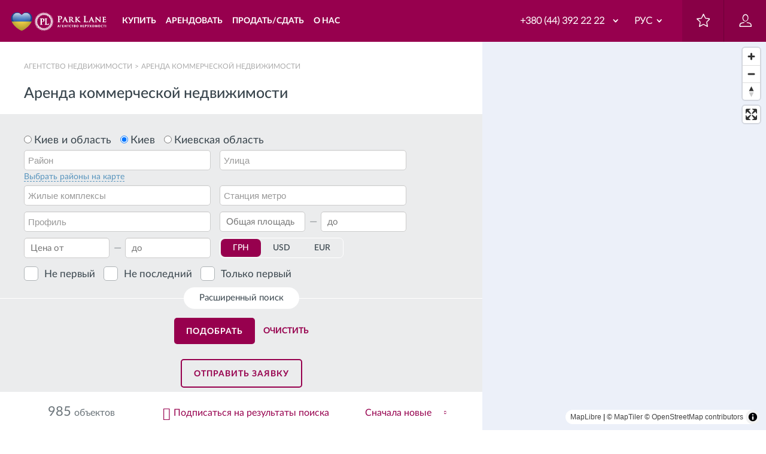

--- FILE ---
content_type: text/html; charset=UTF-8
request_url: https://parklane.ua/realty_search/nonlive/rent
body_size: 56449
content:
<!DOCTYPE html>
<html lang="ru" dir="ltr" prefix="og: https://ogp.me/ns#">
<head>
  <title>Аренда помещений коммерческой недвижимости в Киеве - Снять помещение в аренду</title>
  <meta http-equiv="X-UA-Compatible" content="IE=Edge,chrome=1" />
  <meta name="iua-site-verification" content="29b683118db833ec87c859d39622030e" />
  <meta name='yandex-verification' content='5c20b405b846dd98' /> <!-- 100 -->
  <meta name="google-site-verification" content="wbRquJ1_7MEGeLJXJ8V1yxBR9lsjGKEU6b0rj_Aa_OY" />
  <link rel="apple-touch-icon" sizes="57x57" href="/sites/parklane.ua/themes/parklane/images/favicon/apple-icon-57x57.png">
  <link rel="apple-touch-icon" sizes="60x60" href="/sites/parklane.ua/themes/parklane/images/favicon/apple-icon-60x60.png">
  <link rel="apple-touch-icon" sizes="72x72" href="/sites/parklane.ua/themes/parklane/images/favicon/apple-icon-72x72.png">
  <link rel="apple-touch-icon" sizes="76x76" href="/sites/parklane.ua/themes/parklane/images/favicon/apple-icon-76x76.png">
  <link rel="apple-touch-icon" sizes="114x114" href="/sites/parklane.ua/themes/parklane/images/favicon/apple-icon-114x114.png">
  <link rel="apple-touch-icon" sizes="120x120" href="/sites/parklane.ua/themes/parklane/images/favicon/apple-icon-120x120.png">
  <link rel="apple-touch-icon" sizes="144x144" href="/sites/parklane.ua/themes/parklane/images/favicon/apple-icon-144x144.png">
  <link rel="apple-touch-icon" sizes="152x152" href="/sites/parklane.ua/themes/parklane/images/favicon/apple-icon-152x152.png">
  <link rel="apple-touch-icon" sizes="180x180" href="/sites/parklane.ua/themes/parklane/images/favicon/apple-icon-180x180.png">
  <link rel="icon" type="image/png" sizes="32x32" href="/sites/parklane.ua/themes/parklane/images/favicon/favicon-32x32.png">
  <link rel="icon" type="image/png" sizes="36x36" href="/sites/parklane.ua/themes/parklane/images/favicon/android-icon-36x36.png">
  <link rel="icon" type="image/png" sizes="48x48" href="/sites/parklane.ua/themes/parklane/images/favicon/android-icon-48x48.png">
  <link rel="icon" type="image/png" sizes="72x72" href="/sites/parklane.ua/themes/parklane/images/favicon/android-icon-72x72.png">
  <link rel="icon" type="image/png" sizes="144x144" href="/sites/parklane.ua/themes/parklane/images/favicon/android-icon-144x144.png">
  <link rel="icon" type="image/png" sizes="192x192"  href="/sites/parklane.ua/themes/parklane/images/favicon/android-icon-192x192.png">
  <link rel="icon" type="image/png" sizes="96x96" href="/sites/parklane.ua/themes/parklane/images/favicon/favicon-96x96.png">
  <link rel="icon" type="image/png" sizes="16x16" href="/sites/parklane.ua/themes/parklane/images/favicon/favicon-16x16.png">
  <meta name="msapplication-TileColor" content="#ffffff">
  <meta name="msapplication-TileImage" content="/sites/parklane.ua/themes/parklane/images/favicon/ms-icon-144x144.png">

      
  <meta charset="utf-8" />
<style>/* @see https://github.com/aFarkas/lazysizes#broken-image-symbol */.js img.lazyload:not([src]) { visibility: hidden; }/* @see https://github.com/aFarkas/lazysizes#automatically-setting-the-sizes-attribute */.js img.lazyloaded[data-sizes=auto] { display: block; width: 100%; }</style>
<meta property="og:site_name" content="parklane.ua" />
<meta property="og:type" content="website" />
<meta property="og:url" content="https://parklane.ua/realty_search/nonlive/rent" />
<meta property="og:image" content="https://parklane.ua/sites/parklane.ua/themes/parklane/img/parkLane_1200x630px.png" />
<meta property="og:image:url" content="https://parklane.ua/sites/parklane.ua/themes/parklane/img/parkLane_1200x630px.png" />
<meta property="og:image:secure_url" content="https://parklane.ua/sites/parklane.ua/themes/parklane/img/parkLane_1200x630px.png" />
<meta property="og:image:type" content="image/jpeg" />
<meta name="MobileOptimized" content="width" />
<meta name="HandheldFriendly" content="true" />
<meta name="viewport" content="width=device-width, initial-scale=1.0" />
<link rel="alternate" href="https://parklane.ua/uk/realty_search/nonlive/rent" hreflang="uk-ua" />
<link rel="alternate" href="https://parklane.ua/realty_search/nonlive/rent" hreflang="ru-ua" />
<link rel="alternate" href="https://parklane.ua/eng/realty_search/nonlive/rent" hreflang="en-ua" />
<link rel="next" href="https://parklane.ua/realty_search/nonlive/rent?page=1" />
<link rel="canonical" href="https://parklane.ua/realty_search/nonlive/rent" />
<meta name="robots" content="index, follow" />
<script type="application/ld+json">{
    "@context": "http://schema.org",
    "@type": "BreadcrumbList",
    "itemListElement": [
        {
            "@type": "ListItem",
            "position": 1,
            "item": {
                "@id": "https://parklane.ua/",
                "name": "Агентство недвижимости"
            }
        },
        {
            "@type": "ListItem",
            "position": 2,
            "item": {
                "@id": "https://parklane.ua/realty_search/nonlive/rent",
                "name": "Аренда коммерческой недвижимости"
            }
        }
    ]
}</script>
<meta name="description" content="Аренда коммерческой недвижимости и нежилых помещений в Киеве: офисы, магазины, склады ✔ цены ✔ фото ✔ высокое качество услуг в АН Парк Лэйн ☎ 044 392 22 22" />
<script type="application/ld+json">{
    "@context": "http://schema.org",
    "@type": "RealEstateListing",
    "name": "Аренда коммерческой недвижимости в Киеве",
    "description": "Хотите арендовать нежилое помещение в Киеве ? ➤ Снять коммерческую недвижимость можно на сайте ParkLane ✅️ Высокое качество услуг ✔ Проверенные объявления с актуальной ценой, фото и описанием.",
    "url": "https://parklane.ua/realty_search/nonlive/rent",
    "mainEntity": {
        "@type": "ItemList",
        "itemListElement": {
            "@context": "http://schema.org",
            "@type": "Product",
            "name": "Аренда коммерческой недвижимости в Киеве",
            "description": "Хотите арендовать нежилое помещение в Киеве ? ➤ Снять коммерческую недвижимость можно на сайте ParkLane ✅️ Высокое качество услуг ✔ Проверенные объявления с актуальной ценой, фото и описанием.",
            "url": "https://parklane.ua/realty_search/nonlive/rent",
            "image": [
                "https://i.parklane.ua/403102456/full",
                "https://i.parklane.ua/134227457/full",
                "https://i.parklane.ua/285415842/full",
                "https://i.parklane.ua/288264749/full",
                "https://i.parklane.ua/402892506/full",
                "https://i.parklane.ua/287966340/full",
                "https://i.parklane.ua/287535047/full",
                "https://i.parklane.ua/403156786/full",
                "https://i.parklane.ua/386385235/full",
                "https://i.parklane.ua/402762625/full",
                "https://i.parklane.ua/184649353/full",
                "https://i.parklane.ua/403465988/full",
                "https://i.parklane.ua/386297846/full",
                "https://i.parklane.ua/386218976/full",
                "https://i.parklane.ua/286734192/full",
                "https://i.parklane.ua/286756493/full",
                "https://i.parklane.ua/286526968/full",
                "https://i.parklane.ua/269105324/full",
                "https://i.parklane.ua/33634491/full",
                "https://i.parklane.ua/7113/full"
            ],
            "offers": {
                "@type": "AggregateOffer",
                "highPrice": "1908320",
                "lowPrice": "710",
                "priceCurrency": "USD",
                "offerCount": 985,
                "offers": [
                    {
                        "@type": [
                            "Offer",
                            "Apartment"
                        ],
                        "image": [
                            "https://i.parklane.ua/403102456/full",
                            "https://i.parklane.ua/269098757/full",
                            "https://i.parklane.ua/269098221/full",
                            "https://i.parklane.ua/269098215/full",
                            "https://i.parklane.ua/269098216/full",
                            "https://i.parklane.ua/269098217/full",
                            "https://i.parklane.ua/269098218/full",
                            "https://i.parklane.ua/269098219/full",
                            "https://i.parklane.ua/269098220/full",
                            "https://i.parklane.ua/403102454/full",
                            "https://i.parklane.ua/269098211/full"
                        ],
                        "url": "https://parklane.ua/object/285233556",
                        "description": "Предлагается нежилое помещение в Сятошинском районе. Фасад. Идеально под магазин. Витринные окна. Есть санузел. Предлагается как с мебелью, так и без. Хорошая инфраструктура. Дом находится между ст. М. \u0022Святошино\u0022 и ст. М\u0022Житомирская\u0022. Развившаяся инфраструктура",
                        "price": "1850",
                        "availability": "http://schema.org/InStock",
                        "priceCurrency": "USD"
                    },
                    {
                        "@type": [
                            "Offer",
                            "Apartment"
                        ],
                        "image": [
                            "https://i.parklane.ua/134227457/full",
                            "https://i.parklane.ua/268954595/full",
                            "https://i.parklane.ua/268954069/full"
                        ],
                        "url": "https://parklane.ua/object/268454596",
                        "description": "Сдаем в аренду магазин. Площадь: 74 кв.м (62 кв.м.зона свободной планировки). Торговое помещение по адресу: Чоколовский бульвар 11 (Соломенский район). Объект аренды находится на фасаде между площадью Космонавтов и Севастопольской площадью. Помещение имеет хорошую обзорность. Помещение с отдельным входом, электроэнергия 8 кВт, санузел.",
                        "price": "1510",
                        "availability": "http://schema.org/InStock",
                        "priceCurrency": "USD"
                    },
                    {
                        "@type": [
                            "Offer",
                            "Apartment"
                        ],
                        "image": [
                            "https://i.parklane.ua/285415842/full",
                            "https://i.parklane.ua/402811745/full",
                            "https://i.parklane.ua/218192468/full",
                            "https://i.parklane.ua/218192469/full",
                            "https://i.parklane.ua/218192470/full",
                            "https://i.parklane.ua/386334708/full",
                            "https://i.parklane.ua/403217721/full",
                            "https://i.parklane.ua/403442205/full",
                            "https://i.parklane.ua/403442203/full"
                        ],
                        "url": "https://parklane.ua/object/385878143",
                        "description": "В долгосрочную аренду предлагаеться нежилое помещение.Фасадное помещение. Проходное место. в помещении два отдельных входа, двустороннее помещения, Предоставляются ремонтные каникулы. ремонт за счет аренды. Хорошо развитая инфраструктура. рядом остановки общественного транспорта",
                        "price": "1050",
                        "availability": "http://schema.org/InStock",
                        "priceCurrency": "USD"
                    },
                    {
                        "@type": [
                            "Offer",
                            "Apartment"
                        ],
                        "image": [
                            "https://i.parklane.ua/288264749/full",
                            "https://i.parklane.ua/402783810/full",
                            "https://i.parklane.ua/288264743/full",
                            "https://i.parklane.ua/288264747/full",
                            "https://i.parklane.ua/288264746/full",
                            "https://i.parklane.ua/288264745/full",
                            "https://i.parklane.ua/288264744/full",
                            "https://i.parklane.ua/288264748/full",
                            "https://i.parklane.ua/288264742/full",
                            "https://i.parklane.ua/288264737/full",
                            "https://i.parklane.ua/288264734/full"
                        ],
                        "url": "https://parklane.ua/object/385877430",
                        "description": "офис в бизнес центре класса «А» «Башня №5», 5 мин. пешком до ст.М \u0022Кловская\u0022, \u0022open space\u0022, паркинг, круглосуточная охрана, закрытая территория, полный комплекс инженерно-технического обеспечения. помещения с современным ремонтом, частично укомплектован мебелью",
                        "price": "1330",
                        "availability": "http://schema.org/InStock",
                        "priceCurrency": "USD"
                    },
                    {
                        "@type": [
                            "Offer",
                            "Apartment"
                        ],
                        "image": [
                            "https://i.parklane.ua/402892506/full",
                            "https://i.parklane.ua/268658021/full",
                            "https://i.parklane.ua/288014469/full",
                            "https://i.parklane.ua/288014484/full",
                            "https://i.parklane.ua/288014470/full",
                            "https://i.parklane.ua/288014475/full",
                            "https://i.parklane.ua/288014468/full"
                        ],
                        "url": "https://parklane.ua/object/285272393",
                        "description": "Аренда помещения 126 кв.м, расположенного на 1 этаже. Имеет 2 отдельных входа. Нежилой фонд. Помещение имеет 4 отдельных кабинета + кухня + приемная. Видеонаблюдение, охранная сигнализация, бронированная дверь. Есть парковка на территории. Сдается без мебели.",
                        "price": "1800",
                        "availability": "http://schema.org/InStock",
                        "priceCurrency": "USD"
                    },
                    {
                        "@type": [
                            "Offer",
                            "Apartment"
                        ],
                        "image": [
                            "https://i.parklane.ua/287966340/full",
                            "https://i.parklane.ua/268667828/full",
                            "https://i.parklane.ua/286847670/full",
                            "https://i.parklane.ua/287966322/full",
                            "https://i.parklane.ua/287966321/full",
                            "https://i.parklane.ua/287966341/full",
                            "https://i.parklane.ua/287966338/full",
                            "https://i.parklane.ua/287966339/full",
                            "https://i.parklane.ua/287966337/full",
                            "https://i.parklane.ua/287966324/full",
                            "https://i.parklane.ua/287966334/full",
                            "https://i.parklane.ua/287966331/full",
                            "https://i.parklane.ua/287966333/full",
                            "https://i.parklane.ua/287966325/full",
                            "https://i.parklane.ua/287966326/full",
                            "https://i.parklane.ua/287966332/full",
                            "https://i.parklane.ua/287966336/full",
                            "https://i.parklane.ua/287966335/full",
                            "https://i.parklane.ua/288269419/full",
                            "https://i.parklane.ua/288269421/full",
                            "https://i.parklane.ua/268700506/full",
                            "https://i.parklane.ua/286847539/full",
                            "https://i.parklane.ua/268609103/full"
                        ],
                        "url": "https://parklane.ua/object/285270525",
                        "description": "новый качественный ремонт в современном стиле, 3 отдельные комнаты, просторная кухня, 2 санузла (оба с ванной), просторный коридор, 2 лоджии с видом на Днепр и правый берег. Оснащение мебелью обсуждается под нужды клиента. Из мебели в квартире есть кровать под матрац 160*200 см, оснащена кухня и санузлы. Из бытовой техники для комфортного проживания в квартире есть: бойлеры на 100 л и 80 л, варочная индукционная поверхность, духовой шкаф, посудомоечная машина, вытяжка, фильтр питьевой воды",
                        "price": "1000",
                        "availability": "http://schema.org/InStock",
                        "priceCurrency": "USD"
                    },
                    {
                        "@type": [
                            "Offer",
                            "Apartment"
                        ],
                        "image": [
                            "https://i.parklane.ua/287535047/full",
                            "https://i.parklane.ua/268609058/full",
                            "https://i.parklane.ua/287255522/full",
                            "https://i.parklane.ua/287255523/full",
                            "https://i.parklane.ua/287255524/full",
                            "https://i.parklane.ua/287255525/full",
                            "https://i.parklane.ua/218114797/full"
                        ],
                        "url": "https://parklane.ua/object/285252075",
                        "description": "Аренда помещения БЦ Васильковская, ремонт делаем под арендатора, парковка, отдельный вход с улицы Васильковской, рядом ст.М. Васильковская. Помещение под магазин, офис, склад, круглосуточная охрана, удобное транспортное сообщение, развитая инфраструктура",
                        "price": "1890",
                        "availability": "http://schema.org/InStock",
                        "priceCurrency": "USD"
                    },
                    {
                        "@type": [
                            "Offer",
                            "Apartment"
                        ],
                        "image": [
                            "https://i.parklane.ua/403156786/full",
                            "https://i.parklane.ua/402680430/full",
                            "https://i.parklane.ua/286432348/full",
                            "https://i.parklane.ua/286432347/full",
                            "https://i.parklane.ua/286432349/full",
                            "https://i.parklane.ua/286432351/full",
                            "https://i.parklane.ua/286432350/full",
                            "https://i.parklane.ua/286432336/full",
                            "https://i.parklane.ua/286432337/full",
                            "https://i.parklane.ua/286432338/full",
                            "https://i.parklane.ua/286432340/full",
                            "https://i.parklane.ua/286432341/full",
                            "https://i.parklane.ua/286432339/full",
                            "https://i.parklane.ua/352325217/full"
                        ],
                        "url": "https://parklane.ua/object/134229646",
                        "description": "Предлагается в аренду отличное офисное помещение на первом повесить. Презентабельная входная группа, качественный современный ремонт, функциональная планировка. Офис относящийся к жилищному фонду, соседи -офисы, поэтому подойдет под открытый тип. Пропнуеться без мебели. Есть кухня, санузел, большой open-space и 2 полноценные кабинеты.",
                        "price": "1280",
                        "availability": "http://schema.org/InStock",
                        "priceCurrency": "USD"
                    },
                    {
                        "@type": [
                            "Offer",
                            "Apartment"
                        ],
                        "image": [
                            "https://i.parklane.ua/386385235/full",
                            "https://i.parklane.ua/268571139/full",
                            "https://i.parklane.ua/386385241/full",
                            "https://i.parklane.ua/286623276/full",
                            "https://i.parklane.ua/286623278/full",
                            "https://i.parklane.ua/286623279/full",
                            "https://i.parklane.ua/286623280/full",
                            "https://i.parklane.ua/286623281/full",
                            "https://i.parklane.ua/286623282/full",
                            "https://i.parklane.ua/286623283/full"
                        ],
                        "url": "https://parklane.ua/object/101899529",
                        "description": "Н=5,5м.Предлагается помещение с презентабельным фасадом на первом этаже жилого дома. Фасадная входная группа, место для вывески. Хороший пешеходный и авто трафик, место для парковки. Электричество 20 кВт. Отличное фасадное помещение, под любой вид деятельности. В проходном месте. Большие витрины. Потолки 3,5 м. Можно под магазин, салон красоты, шоу рум, банк, представительский офис, Новую почту",
                        "price": "1100",
                        "availability": "http://schema.org/InStock",
                        "priceCurrency": "USD"
                    },
                    {
                        "@type": [
                            "Offer",
                            "Apartment"
                        ],
                        "image": [
                            "https://i.parklane.ua/402762625/full",
                            "https://i.parklane.ua/285564684/full",
                            "https://i.parklane.ua/285564685/full",
                            "https://i.parklane.ua/285564683/full",
                            "https://i.parklane.ua/285564692/full",
                            "https://i.parklane.ua/285564691/full",
                            "https://i.parklane.ua/285564701/full",
                            "https://i.parklane.ua/285564682/full",
                            "https://i.parklane.ua/285564686/full",
                            "https://i.parklane.ua/285564688/full",
                            "https://i.parklane.ua/285564690/full",
                            "https://i.parklane.ua/285564694/full",
                            "https://i.parklane.ua/285564695/full",
                            "https://i.parklane.ua/285564698/full",
                            "https://i.parklane.ua/285564699/full",
                            "https://i.parklane.ua/285564693/full",
                            "https://i.parklane.ua/285564700/full",
                            "https://i.parklane.ua/285564696/full",
                            "https://i.parklane.ua/285564697/full"
                        ],
                        "url": "https://parklane.ua/object/101664094",
                        "description": "Современный офис. Локальная компьютерная сеть, система электронного доступа (магнитные карты), видеонаблюдение, помещение имеет отдельный вход, полностью изолированный от остальной части здания, в здание заведена оптоволоконная линия, круглосуточная охрана, парковка. Метро \u0022Петровка\u0022 - 800 метров, метро \u0022Оболонь\u0022",
                        "price": "1680",
                        "availability": "http://schema.org/InStock",
                        "priceCurrency": "USD"
                    },
                    {
                        "@type": [
                            "Offer",
                            "Apartment"
                        ],
                        "image": [
                            "https://i.parklane.ua/184649353/full",
                            "https://i.parklane.ua/402729576/full",
                            "https://i.parklane.ua/167846827/full",
                            "https://i.parklane.ua/184649354/full",
                            "https://i.parklane.ua/184649355/full"
                        ],
                        "url": "https://parklane.ua/object/101233370",
                        "description": "Н = 3 м, 3 кабинета, VIP-ремонт, с мебелью, натуральная столярка, с / у, комплект коммуникаций, терраса, автономное отопление с контурами индивидуального управления температурой, кондиционер, система водоподготовки рядом есть складские помещения",
                        "price": "1490",
                        "availability": "http://schema.org/InStock",
                        "priceCurrency": "USD"
                    },
                    {
                        "@type": [
                            "Offer",
                            "Apartment"
                        ],
                        "image": [
                            "https://i.parklane.ua/403465988/full",
                            "https://i.parklane.ua/285369970/full",
                            "https://i.parklane.ua/285369972/full",
                            "https://i.parklane.ua/285369974/full",
                            "https://i.parklane.ua/285369979/full",
                            "https://i.parklane.ua/285369983/full",
                            "https://i.parklane.ua/285369985/full",
                            "https://i.parklane.ua/285369981/full"
                        ],
                        "url": "https://parklane.ua/object/100713373",
                        "description": "Помещение имеет 2 отдельных входа, кондиционирования. После ремонта. Электрическое автономное отопление, охранную и пожарную сигнализации, домофон и контроль доступа, компьютерная сеть + Wi-Fi, заведена оптика, подготовка под видеонаблюдение, внутренний двор. Укомплектовано новой мебелью «ЕНРАН» на 14 человек (возможно доукомплектовать +4)",
                        "price": "1050",
                        "availability": "http://schema.org/InStock",
                        "priceCurrency": "USD"
                    },
                    {
                        "@type": [
                            "Offer",
                            "Apartment"
                        ],
                        "image": [
                            "https://i.parklane.ua/386297846/full",
                            "https://i.parklane.ua/269141535/full",
                            "https://i.parklane.ua/269145981/full",
                            "https://i.parklane.ua/269145982/full",
                            "https://i.parklane.ua/269145983/full",
                            "https://i.parklane.ua/269145994/full",
                            "https://i.parklane.ua/269145993/full",
                            "https://i.parklane.ua/269145992/full",
                            "https://i.parklane.ua/269145980/full",
                            "https://i.parklane.ua/386297845/full",
                            "https://i.parklane.ua/386297848/full",
                            "https://i.parklane.ua/286839654/full",
                            "https://i.parklane.ua/286839648/full",
                            "https://i.parklane.ua/286839664/full"
                        ],
                        "url": "https://parklane.ua/object/268463616",
                        "description": "Планировка – «опенспейс», качественный ремонт, два отдельных фасадных входа, индивидуальное электрическое отопление (котел), электрическая мощность – 15 кВт, 3 кондиционера, охранная сигнализация, видеонаблюдение и т.д. Под любой вид деятельности - почтовое отделение, медицинская лаборатория, аптека, магазин, медицинская клиника, ветеринарная клиника, салон красоты, стоматология, детская комната (садик), офис и т.д. имеет большой пешеходный и автомобильный трафик.",
                        "price": "1120",
                        "availability": "http://schema.org/InStock",
                        "priceCurrency": "USD"
                    },
                    {
                        "@type": [
                            "Offer",
                            "Apartment"
                        ],
                        "image": [
                            "https://i.parklane.ua/386218976/full",
                            "https://i.parklane.ua/268523107/full",
                            "https://i.parklane.ua/285943906/full",
                            "https://i.parklane.ua/285943909/full",
                            "https://i.parklane.ua/386218977/full"
                        ],
                        "url": "https://parklane.ua/object/101002587",
                        "description": "помещения использовалось под продуктовый магазин, находится на углу дома, проходная зона, металлопластиковый каркас окон и дверей, окна брендированные, тамбур, торговый зал, коридор, 5 помещений под кладовые, умывальник, туалет, фасадный вход. Отличное месторасположение",
                        "price": "2120",
                        "availability": "http://schema.org/InStock",
                        "priceCurrency": "USD"
                    },
                    {
                        "@type": [
                            "Offer",
                            "Apartment"
                        ],
                        "image": [
                            "https://i.parklane.ua/286734192/full",
                            "https://i.parklane.ua/287465168/full",
                            "https://i.parklane.ua/287465135/full",
                            "https://i.parklane.ua/287465136/full",
                            "https://i.parklane.ua/287465154/full",
                            "https://i.parklane.ua/287465155/full",
                            "https://i.parklane.ua/287465156/full",
                            "https://i.parklane.ua/287465157/full",
                            "https://i.parklane.ua/287465158/full",
                            "https://i.parklane.ua/287465159/full",
                            "https://i.parklane.ua/287465160/full",
                            "https://i.parklane.ua/287465161/full",
                            "https://i.parklane.ua/287465162/full",
                            "https://i.parklane.ua/287465163/full",
                            "https://i.parklane.ua/287465164/full",
                            "https://i.parklane.ua/287465165/full",
                            "https://i.parklane.ua/403367776/full",
                            "https://i.parklane.ua/403367778/full"
                        ],
                        "url": "https://parklane.ua/object/184578698",
                        "description": "Предлагается презентабельный офис с ремонтом, нежилой фонд, отдельный вход, 3 кабинета, просторная зона-ресепшен, мини-кухня, санузел, сигнализация, счетчики на воду, компьютерная разводка, система кондиционирования, парковка, рядом ст.М \u0022Голосеевская\u0022 - 5 минут пешком.",
                        "price": "900",
                        "availability": "http://schema.org/InStock",
                        "priceCurrency": "USD"
                    },
                    {
                        "@type": [
                            "Offer",
                            "Apartment"
                        ],
                        "image": [
                            "https://i.parklane.ua/286756493/full",
                            "https://i.parklane.ua/402846487/full",
                            "https://i.parklane.ua/286756495/full",
                            "https://i.parklane.ua/1258299410/full",
                            "https://i.parklane.ua/1258299412/full",
                            "https://i.parklane.ua/1258299409/full",
                            "https://i.parklane.ua/1258299411/full",
                            "https://i.parklane.ua/1258299414/full",
                            "https://i.parklane.ua/1258299413/full",
                            "https://i.parklane.ua/286756494/full",
                            "https://i.parklane.ua/286756655/full",
                            "https://i.parklane.ua/286756653/full",
                            "https://i.parklane.ua/286756654/full"
                        ],
                        "url": "https://parklane.ua/object/50357428",
                        "description": "Предлагается в аренду помещение в офисном центре класса \u0022В+\u0022, с евроремонтом; смешанная планировка помещений, есть кухня, 2 санузла, на полу ковролин; компьютерная сеть, централизованное кондиционирование, рядом Метро \u0022Контрактовая площадь\u0022, паркоместо в подземном паркинге.",
                        "price": "2760",
                        "availability": "http://schema.org/InStock",
                        "priceCurrency": "USD"
                    },
                    {
                        "@type": [
                            "Offer",
                            "Apartment"
                        ],
                        "image": [
                            "https://i.parklane.ua/286526968/full",
                            "https://i.parklane.ua/403249675/full",
                            "https://i.parklane.ua/403249054/full",
                            "https://i.parklane.ua/403249057/full",
                            "https://i.parklane.ua/403249059/full",
                            "https://i.parklane.ua/403249061/full",
                            "https://i.parklane.ua/286526970/full"
                        ],
                        "url": "https://parklane.ua/object/102205919",
                        "description": "ремонт класса Люкс, приточно-вытяжная вентиляция, центральная система кондиционирования, круглосуточная охрана, телефон, высокоскоростной интернет, подземный и наземный паркинг, хорошо развитая инфраструктура, рядом находятся рестораны, кафе, торговые центры.",
                        "price": "4600",
                        "availability": "http://schema.org/InStock",
                        "priceCurrency": "USD"
                    },
                    {
                        "@type": [
                            "Offer",
                            "Apartment"
                        ],
                        "image": [
                            "https://i.parklane.ua/269105324/full",
                            "https://i.parklane.ua/269126862/full",
                            "https://i.parklane.ua/269105250/full",
                            "https://i.parklane.ua/269105297/full",
                            "https://i.parklane.ua/269105257/full",
                            "https://i.parklane.ua/269105299/full",
                            "https://i.parklane.ua/269105304/full",
                            "https://i.parklane.ua/269105311/full",
                            "https://i.parklane.ua/269105305/full",
                            "https://i.parklane.ua/269105313/full",
                            "https://i.parklane.ua/269105316/full",
                            "https://i.parklane.ua/269105317/full",
                            "https://i.parklane.ua/269105319/full",
                            "https://i.parklane.ua/269105308/full",
                            "https://i.parklane.ua/269105309/full",
                            "https://i.parklane.ua/269105320/full",
                            "https://i.parklane.ua/269105252/full",
                            "https://i.parklane.ua/269105322/full",
                            "https://i.parklane.ua/269105312/full",
                            "https://i.parklane.ua/269105298/full"
                        ],
                        "url": "https://parklane.ua/object/268462172",
                        "description": "Кабинетная система, два автономных входа – с Игоревской и со двора, ограждена от прослушивания переговорная комната, косметический ремонт помещений 2024 года. Историческая деловая часть Киева, рядом посольства, банки, отели, рестораны и уютные кафе. Около метро «Почтовая площадь» - 300м и «Контрактовая площадь» - 750м.Фуникулер - 300м. Грузопассажирские лифты 2 шт. Централизованное электроснабжение, отопление, водоснабжение и водоотвод. Дизель-генераторная станция мощностью 130 кВт",
                        "price": "4680",
                        "availability": "http://schema.org/InStock",
                        "priceCurrency": "USD"
                    },
                    {
                        "@type": [
                            "Offer",
                            "Apartment"
                        ],
                        "image": [
                            "https://i.parklane.ua/33634491/full",
                            "https://i.parklane.ua/269127243/full",
                            "https://i.parklane.ua/269125344/full",
                            "https://i.parklane.ua/269125350/full",
                            "https://i.parklane.ua/269125347/full",
                            "https://i.parklane.ua/269125341/full",
                            "https://i.parklane.ua/33634492/full"
                        ],
                        "url": "https://parklane.ua/object/268463060",
                        "description": "Сдаем в аренду офисные помещения в Бизнес-центре «БАСТИОН» по адресу: г. Киев ул. Болсуновская, 8. Печерский район метро Дружбы народов. Административное 10-этажное здание. Презентабельный фасад и холл, лифты, пропускная система, офисный ремонт, удобное транспортное сообщение.",
                        "price": "1660",
                        "availability": "http://schema.org/InStock",
                        "priceCurrency": "USD"
                    },
                    {
                        "@type": [
                            "Offer",
                            "Apartment"
                        ],
                        "image": [
                            "https://i.parklane.ua/7113/full",
                            "https://i.parklane.ua/268541930/full",
                            "https://i.parklane.ua/286219685/full",
                            "https://i.parklane.ua/286219676/full",
                            "https://i.parklane.ua/286219677/full",
                            "https://i.parklane.ua/286219671/full",
                            "https://i.parklane.ua/286219678/full",
                            "https://i.parklane.ua/286219700/full",
                            "https://i.parklane.ua/83998117/full"
                        ],
                        "url": "https://parklane.ua/object/101680518",
                        "description": "Предлагается уютный, меблированный офис в центре города. Офис состоит из 9 кабинетов, оборудованная кухня, 2 санузла, кондиционеры; охрана, пропускная система, 2 входа. Закрепленное 1 паркоместо. Офис находится во второй линии. Удобная транспортная развязка, рядом метро.",
                        "price": "3200",
                        "availability": "http://schema.org/InStock",
                        "priceCurrency": "USD"
                    }
                ]
            }
        }
    }
}</script>
<script>var currentSiteLanguage = 'ru';</script>
<meta property="og:title" content="Аренда коммерческой недвижимости в Киеве" />
<meta property="og:description" content="Хотите арендовать нежилое помещение в Киеве ? ➤ Снять коммерческую недвижимость можно на сайте ParkLane ✅️ Высокое качество услуг ✔ Проверенные объявления с актуальной ценой, фото и описанием." />
<meta property="og:image:alt" content="Аренда коммерческой недвижимости в Киеве" />
<link rel="shortcut icon" href="/sites/parklane.ua/files/favicon-32x32_0.png" type="image/png" />

  <link rel="stylesheet" media="all" href="https://maptiles.frg.ua/static/maplibre-gl.css" />
<link rel="stylesheet" media="all" href="/sites/parklane.ua/files/css/optimized/css_k0JAibD3ZCwTt24LYbnbS5BzPCdFlPO7VcjrGu4KVaQ.4V3V3ipIeGssNK595JhE8_Ww_HBJRfo_cRvz6TgFvzY.css?t7isu0" />
<link rel="stylesheet" media="all" href="/sites/parklane.ua/files/css/optimized/css_yhEe2kY1QMIEbzO7NJ-hWQzMcMdPprtZ2Mkm_Hfg-pg.h_rJJsjsA3AwAhfFzfb4rwUMQ9YCYIyNhpbCZMDwBz0.css?t7isu0" />
<link rel="stylesheet" media="all" href="/sites/parklane.ua/files/css/optimized/css_PwuFbWcp4hneFLLsQJ6rldRAtwMWYQOx-Ke7UsY30LI.EjUztYiaQ2VGr7MAM1eJ4PoR_Q7TUv8Nn4cB0sjAKgM.css?t7isu0" />
<link rel="stylesheet" media="all" href="/sites/parklane.ua/files/css/optimized/css_IdyaKDUhwh18SXW_-pVSzy-gErqgntz20y51CuFE1Yg.Swq5KznFIAPK8QjfksbGWBfyfHEdZAFCIilv1CqGAD4.css?t7isu0" />
<link rel="stylesheet" media="all" href="/sites/parklane.ua/files/css/optimized/css_el-Wcqt4lri-ntglA04M2hmxjJG3wl6Wf7KoZF5AVNk.X1egiz9vvfSDDrWub5hi68IY1CQHR9Ngyr1nckCNBD4.css?t7isu0" />
<link rel="stylesheet" media="all" href="/sites/parklane.ua/files/css/optimized/css_xcV1VbAOaq_lTLgSuP5q6fpDB9lgw6_ubXm7g_TqGww.7NKcSVa-moTuyHyZdbnwbJCi49a5po0FVk9BeF6n2iA.css?t7isu0" />
<link rel="stylesheet" media="all" href="/sites/parklane.ua/files/css/optimized/css_8_iZM3tVCJgrOIixipC2yzkLO7WA5H5L-Z5lkjPcst0.--S--7ovGvWUl28ce4daXAZ3B_ahnBc6tlqqHa986bI.css?t7isu0" />
<link rel="stylesheet" media="all" href="/sites/parklane.ua/files/css/optimized/css_NlYuldsbnaLXcf3dKOyimQrINDr_ub0SmbMMEd79TSQ.qU3lZdoPBAbw_KJHp_8M3OaIpKJgevtXQj1Hf0nAXn8.css?t7isu0" />
<link rel="stylesheet" media="all" href="/sites/parklane.ua/files/css/optimized/css_2tv6NKd6VcR1N5ldQj4rs1J-vWrmZJAHL2t1_wtWdnc.3M2-0z-qL1d2hKodXkyR6p8zQWc3RYICOZbNi5DTGUs.css?t7isu0" />
<link rel="stylesheet" media="all" href="/sites/parklane.ua/files/css/optimized/css_hnNz6IEhVN5_Of7XB76_NjHZmrmv1ZKZxqG2iC0qBgU.y5o9Fanj7AdvzwdFI8k3WHHLescNXL2OMKYtIfO2Dko.css?t7isu0" />
<link rel="stylesheet" media="all" href="/sites/parklane.ua/files/css/optimized/css_SxLAHwP370XBgXUS2Z62BuUN3Co-7x1Xcq1Yl0eCpZc.oCV58FkuXviCmkas6TxLDfZFoym1PXTuPlAJl-Dzr6A.css?t7isu0" />
<link rel="stylesheet" media="all" href="/sites/parklane.ua/files/css/optimized/css_gI82JN7fIF-SGN50PytbEmxnJWEAQxvtbUTFwMI-s0M.FgUmjrbV_h6p5U8gO2Drt-vX19-H2RvE_28_8rQX64Y.css?t7isu0" />
<link rel="stylesheet" media="all" href="/sites/parklane.ua/files/css/optimized/css_dUCv1epc8sqnL7z6gQpbGkGEuBUi3xCV8oJMDzYJbiU.Hb8xMRGE0LubYs9x_Y-fWX4VX2C5ticXFKjJqtXFMTE.css?t7isu0" />
<link rel="stylesheet" media="all" href="/sites/parklane.ua/files/css/optimized/css_Jh9H9K9-BJuuoTSVW_nQAGScCSCEvc18d2M8RZl-7gw.UDO8EaNtOSS2Ukb7gR3b_XnmgdrmKiHOjEBoKICL2oI.css?t7isu0" />
<link rel="stylesheet" media="all" href="/sites/parklane.ua/files/css/optimized/css_FwDU3h2OfEDALY-gMvi0omrPyWfxcOyIQ2svT7Hyzxc.gpPzZurBLC1HKIbngGkqpS_9fKEzgtM_lwNQLmIjFh4.css?t7isu0" />
<link rel="stylesheet" media="all" href="/sites/parklane.ua/files/css/optimized/css_M_0qFAIRstYTrNLFLKdq90tmSs-HI22nuKcKoGYWres.wmh-p65x7PLuZVHmOZF03X4sJLjK8R1rFp2FVRo7zFc.css?t7isu0" />
<link rel="stylesheet" media="all" href="/sites/parklane.ua/files/css/optimized/css_55HfDL_0KdLcPWXl8PtxRl0jwaj5S_5E1xUa_ZYP5B8.Ov1MOd0PrXi0a5IYZtJBh6WzIpni4bca8GgQP_8v95Q.css?t7isu0" />
<link rel="stylesheet" media="all" href="/sites/parklane.ua/files/css/optimized/css_uRaklTL9qw9LkAwudtpTItWV3KiJP8QHWtGM6P7CNk4.ax883FgYLwbpddc-ko6C4mmhqclqhdGrWKXE26TFIrg.css?t7isu0" />
<link rel="stylesheet" media="all" href="/sites/parklane.ua/files/css/optimized/css_bVow4uEk4HTxJlij7iBDGWb2uzTpNXMPgpIeHq8jiPw.z6Wbt8GbxsIQYtEA4LjBln-2j-Tcw1lBMHg2n1qeJc0.css?t7isu0" />
<link rel="stylesheet" media="all" href="/sites/parklane.ua/files/css/optimized/css_wKgy1R3NftrbXNqjrGCnKPG2MuBS6VO7bNbGOiDkrg0.QkaC3woP6rZgNqkfJ4_LOp1zORj268A-dIatzPOKO0M.css?t7isu0" />
<link rel="stylesheet" media="all" href="/sites/parklane.ua/files/css/optimized/css_rBIqZVBIuePlh5HcHJagk0J6UraUAUbgK2dWoQXZhoA.i7LF7F9oBC6fDvzB8PBPlVNErkzdQzllfoE-TBoKoiY.css?t7isu0" />
<link rel="stylesheet" media="all" href="/sites/parklane.ua/files/css/optimized/css_i0JCJIw_hNFirk25N3COBh3WqFTF0ZCxXh5hJxJtPzo.isFE4LehbVPHMNxO1yjDIbWx8pEG0qbbpY3OzxAaa7U.css?t7isu0" />
<link rel="stylesheet" media="all" href="/sites/parklane.ua/files/css/optimized/css_Q1K6lLtK2Nwq-2R8XTxmH58HqZFaow1BJLWTIYtxn7Y.QV-yshCqXvVWHmnTpYw8NSZwTAFm3xHRJu2uTInBtUM.css?t7isu0" />
<link rel="stylesheet" media="all" href="/sites/parklane.ua/files/css/optimized/css_ajpUfBingkVco7zGzuxJ87CQcA5YOeUbO-kXEahimpQ.CzKULSrggHih9p4ztVXTQjgYs0wIuQd61i1odgD1XIk.css?t7isu0" />
<link rel="stylesheet" media="all" href="/sites/parklane.ua/files/css/optimized/css_tu2UteWV2x6OOyFeh9oxV7nFRyVaYljk7C5ivXOLq7g.wcQY44dpbE1CDlV4eiEfaoeNMfCPriLWUY42aWYEqUg.css?t7isu0" />
<link rel="stylesheet" media="all" href="/sites/parklane.ua/files/css/optimized/css_SVgDRcGa8A03Ku70dQqSBjVDDr1DNBWsN11hp7fuMkE.PWLFLsq5c05WBRjfG4JcD9KCOxosbBbVsETWIxC1dv4.css?t7isu0" />
<link rel="stylesheet" media="all" href="/sites/parklane.ua/files/css/optimized/css_IIy0qKXnq7rgIbuNMQyEEgrB95gVg1KWcjxHGFeHttU.Mxw7LxPtMZA-9RHaMdvehi8B9uIIpyUt-AkO0UWgbyc.css?t7isu0" />
<link rel="stylesheet" media="all" href="/sites/parklane.ua/files/css/optimized/css_9UoSTQfx5Kcm3eiQj-tmbJNj7jGPkPaDVRdgea_dMvU.aTjipu4YkjlJTydTuuUWLcCPmOx9DH8sEyXtjwnHgjQ.css?t7isu0" />
<link rel="stylesheet" media="all" href="/sites/parklane.ua/files/css/optimized/css_rgY3Ovx6cIG4ohclWhfG4siIm_kycD7eEEoSu0t_MyA.ERHL_ZWFKHWDiwn-bpMIUgJi_gTzMF82aHGepPL_tV0.css?t7isu0" />
<link rel="stylesheet" media="all" href="/sites/parklane.ua/files/css/optimized/css_odsgTPJr-A_6a5P9IDgEbcaebpyWnuhIC61kEtOwWME.R1LInzQFqrAe410IZXnWVcJqkHYiAuIu2PuNW0m9uQw.css?t7isu0" />
<link rel="stylesheet" media="all" href="/sites/parklane.ua/files/css/optimized/css_wmqmCs9mMKMOBG8BTV9lDyzlBY-WMcVS9XK1R9L5meA.5e8RCfJUO0mFgpEZeiBnjo5fVqF8arWYauBM7lWv9bs.css?t7isu0" />
<link rel="stylesheet" media="all" href="/sites/parklane.ua/files/css/optimized/css_9wy0S0Xed-XNvtdN90cseagzd3cXYFaCOdW9rLACn9Q.Nh5fEv3D6ARpQpAgYIWeOf3PejEpuRtsdbrtbwnvY3k.css?t7isu0" />
<link rel="stylesheet" media="all" href="/sites/parklane.ua/files/css/optimized/css_849okVCr5XJrRqPjssoUUEuuEhanggRv9r054-YBOzk.KymCmcoSPIPXPt4klQFiWEPbffUBcadKP4pP4KtPNkA.css?t7isu0" />
<link rel="stylesheet" media="all" href="/sites/parklane.ua/files/css/optimized/css_JQLX5MrECj-jsWn2KVWMRLIwmAqYnv9lX4xPOx_16cI.01d3GG8YzxUfS9bTX24nHsXFfynFMzD-XC3LY8dCqFs.css?t7isu0" />
<link rel="stylesheet" media="all" href="/sites/parklane.ua/files/css/optimized/css_FypL_H3QF9mxuKIx1qUoBwK_pIioNN99eNR3OEnSJ9o.YUL3mbx4u212lGp8VBJtBYWS-sOQ4pk54-VrOETgeqA.css?t7isu0" />
<link rel="stylesheet" media="all" href="/sites/parklane.ua/files/css/optimized/css_mQVqRAiHwZYtWWh8o3mrZJRI0u2pBl5R4oF22Hf7Yv0.DXlc0DTeqxYPKRFJ57sBeXCv5l695A_SNnX8o6glHwE.css?t7isu0" />
<link rel="stylesheet" media="all" href="/sites/parklane.ua/files/css/optimized/css_6r1_kM-P50-ftjW-kcZHiBrVPNWo8BEgAmL8MFGsMKI.MlAcCW0x0qTs0VP3lrTn9ilDGTHZx5iGAlV1_XKtwYg.css?t7isu0" />
<link rel="stylesheet" media="all" href="/sites/parklane.ua/files/css/optimized/css_BlwwONlya800wg5iZARCACaVsG5z2RRHQtxmqttotpU.laBFs82hVSMMlWOD045LcGBStMgNtul2KZPPbIUic2A.css?t7isu0" />
<link rel="stylesheet" media="all" href="/sites/parklane.ua/files/css/optimized/css_bLb3mVJHeQMFHj-ixzlCzsjWvDvQCzBjaseEPqB-mi8.7ajKPxJblfPP7FH8ub_rivgTUB6IPgLrBo0Vaxwra7U.css?t7isu0" />

  
<!--[if lte IE 8]>
<script src="/sites/parklane.ua/files/js/optimized/js_dHny-amWPLMeggFZO0q9qztnliwo_qRE1s-q_BE-jjU.Sd_iJOOXAkKqRTo8MIdMz5FwB9OfykjeAUjLhUBQzFc.js?v=3.7.3"></script>
<![endif]-->

  <!-- Google Tag Manager -->
  <script>(function(w,d,s,l,i){w[l]=w[l]||[];w[l].push({'gtm.start':
        new Date().getTime(),event:'gtm.js'});var f=d.getElementsByTagName(s)[0],
      j=d.createElement(s),dl=l!='dataLayer'?'&l='+l:'';j.async=true;j.src=
      'https://www.googletagmanager.com/gtm.js?id='+i+dl;f.parentNode.insertBefore(j,f);
    })(window,document,'script','dataLayer','GTM-TGDRNL9');</script>
  <!-- End Google Tag Manager -->

    </head>

                                    
<body class="path-realty-search page-realty_search-nonlive-rent page-realty_search">
<!-- Google Tag Manager (noscript) -->
<noscript><iframe src="https://www.googletagmanager.com/ns.html?id=GTM-TGDRNL9"
                  height="0" width="0" style="display:none;visibility:hidden"></iframe></noscript>
<!-- End Google Tag Manager (noscript) -->

<script>
  window.dataLayer = window.dataLayer || [];
  window.dataLayer.push({
    'listing_pagetype': 'searchresults',
            'listing_id': '285233556,268454596,385878143,385877430,285272393,285270525,285252075,134229646,101899529,101664094,101233370,100713373,268463616,101002587,184578698,50357428,102205919,268462172,268463060,101680518',
      });
</script>

<script type="text/javascript" src="//www.googleadservices.com/pagead/conversion_async.js"></script>

<div class="off-canvas" id="off-canvas">
  
    <div class="dialog-off-canvas-main-canvas" data-off-canvas-main-canvas>
        <script>
        var currentSiteLanguage = 'ru';
    </script>

        <div id="block-languageredirectscript">
  
    
      
                    <!--<script><p>function getCookie(name) {<br />
    var cookie, allcookie = document.cookie.split(';');<br />
    for (var i = 0; i < allcookie.length; i++) {<br />
      cookie = allcookie[i].split('=');<br />
      cookie[0] = cookie[0].replace(/ +/g, '');<br />
      if (cookie[0] == name) {<br />
        return decodeURIComponent(cookie[1]);<br />
      }<br />
    }<br />
    return false;<br />
  }<br />
langCookie = getCookie('realty_seo_language');</p>
<p>document.addEventListener("DOMContentLoaded", function() {<br />
  if(!langCookie) {<br />
    jQuery('#block-languagepopup').show();<br />
	jQuery('.popup-fader').show();<br />
  }<br />
});</p>
</script><p>-->
<style type="text/css">
<!--/*--><![CDATA[/* ><!--*/
#block-seo-headeruk {display: none;}
.seo_text_hidden {height: 340px; overflow: hidden;}

/*--><!]]>*/
</style><script type="text/javascript">
<!--//--><![CDATA[// ><!--

window.onload = function() {
  change();
  function change(){
    var tempBlock = document.getElementById("block-seo-headeruk");

    var languagRu = document.getElementsByClassName("seo_text_ru");
    if(languagRu.length) {
       tempBlock.innerHTML += '<p><a class="morelink" href="">Читать полностью...';
    }

    var languageUk = document.getElementsByClassName("seo_text_uk");
    if(languageUk.length) {
       tempBlock.innerHTML += '<p><a class="morelink" href="">Читати повністю...';
    }

    if (typeof(tempBlock) !== "undefined" && tempBlock !== null) {
       var seoText = document.getElementById("seotext_block");
       seoText.innerHTML = tempBlock.innerHTML;
       tempBlock.innerHTML = "";
       setTimeout(timeOutSeoText, 1000);
      }
   }
}
function timeOutSeoText() {
  jQuery('.js-readmore .seo_text').ru;
}

//--><!]]>
</script>
            
  </div>
<div id="block-binotel">
  
    
      
                    <script>
<!--//--><![CDATA[// ><!--

  var widgetHash;
  if (window.location.pathname.indexOf('/eng') === 0) {
    widgetHash = 'BpLWdDXsStIyirgQuDW6';
  } else if (window.location.pathname.indexOf('/uk') === 0) {
    widgetHash = 'vZeg3nPe9MAVFPfS6MWR';
  } else {
    widgetHash = 'ifjneuAfsp4kkrJjJj1a';
  }
  (function (d, w, s) {
    var bch = d.createElement(s);
    bch.type = 'text/javascript';
    bch.async = true;
    bch.src = '//widgets.binotel.com/chat/widgets/' + widgetHash + '.js';
    var sn = d.getElementsByTagName(s)[0];
    sn.parentNode.insertBefore(bch, sn);
  })(document, window, 'script');

//--><!]]>
</script>
            
  </div>

  
<!-- begin header -->
<header class="header">
      <div id="block-parklaneheader">
  
    
      <!-- begin js-topline -->
<div class="js-topline_fixed">
  <div class="container-fixed container-fluid clearfix">
      <div class="logo">
                      <a class="logo__img" href="/">
              <img class="logo__img" src="/sites/parklane.ua/themes/parklane/img/logo-ru.svg" alt="Park Lane Real Estate Agency">
            </a>
                </div>
    
    
              <nav class="menu col-lg-4 col-md-5 col-sm-5">
        <div class="menu-burger"><i class="icon-burger"></i></div>
        <ul class="menu-list clearfix">
                      <li class="menu__item hovermenu menu__buy hovermenu__link">
              <span class="menu__link">
                                  Купить
                              </span>
                              <ul class="hovermenu-list ">
                  <li class="list-wrapper clearfix">
                                          
                                                
                                                                                  <ul class="list-primary col-md-6">
                        <li class="primary__item"><a href="/realty_search/apartment/sale"><i class="icon-menu-apart"></i><div>Квартира</div></a></li>
                                <li class="primary__item"><a href="/realty_search/house/sale"><i class="icon-menu-house"></i><div>Дом</div></a></li>
                                <li class="primary__item"><a href="/realty_search/nonlive/sale"><i class="icon-menu-realty"></i><div>Коммерческая недвижимость</div></a></li>
                                <li class="primary__item"><a href="/realty_search/land/sale"><i class="icon-menu-tree"></i><div>Земельный участок</div></a></li>
              
          </ul>
  
                        
                                                                
                                                
                                                                                  <ul class="list-secondary col-md-4">
                        <li class="secondary__item hidden_xs">
                          <a href="#" data-link="/residential-complexes" class="js_link">Новостройки и ЖК</a>
                      </li>
                                <li class="secondary__item hidden_xs">
                          <a href="#" data-link="/realtors/bestof" class="js_link">Ваш персональный риэлтор</a>
                      </li>
                                            <li class="secondary__item ">
                              <a href="#" data-link="/operation" class="js_link">Операции с недвижимостью</a>
                          </li>
                                                      <li class="secondary__item ">
                              <a href="#" data-link="/juridical" class="js_link">Юридические услуги</a>
                          </li>
                                                      <li class="secondary__item ">
                              <a href="#" data-link="/services/videorolik" class="js_link">Видеоролики</a>
                          </li>
                                                      <li class="secondary__item ">
                              <a href="#" data-link="/services/virtual-tours" class="js_link">Виртуальные туры</a>
                          </li>
                                          <li class="secondary__item hidden_xs">
                          <a href="#" data-link="/realty_subscribe/edit/apartment_sale" class="js_link">Рассылка</a>
                      </li>
              
          </ul>
  
                        
                                                                
                                                
                                                                                  <ul class="list-extra col-md-2">
              <li>
                      <a href="/realty-forsale"><i class="icon-housekey"></i>Продать недвижимость
            </a>
                  </li>
      
          </ul>
  
                        
                                                            </li>
                </ul>
                          </li>
                      <li class="menu__item hovermenu menu__rent hovermenu__link">
              <span class="menu__link">
                                  Арендовать
                              </span>
                              <ul class="hovermenu-list ">
                  <li class="list-wrapper clearfix">
                                          
                                                
                                                                                  <ul class="list-primary col-md-6">
                        <li class="primary__item"><a href="/realty_search/apartment/rent"><i class="icon-menu-apart"></i><div>Квартира</div></a></li>
                                <li class="primary__item"><a href="/realty_search/house/rent"><i class="icon-menu-house"></i><div>Дом</div></a></li>
                                <li class="primary__item"><a href="/realty_search/nonlive/rent"><i class="icon-menu-realty"></i><div>Коммерческая недвижимость</div></a></li>
              
          </ul>
  
                        
                                                                
                                                
                                                                                  <ul class="list-secondary col-md-4">
                        <li class="secondary__item hidden_xs">
                          <a href="#" data-link="/residential-complexes" class="js_link">Новостройки и ЖК</a>
                      </li>
                                <li class="secondary__item hidden_xs">
                          <a href="#" data-link="/realtors/bestof" class="js_link">Ваш персональный риэлтор</a>
                      </li>
                                <li class="secondary__item hidden_xs">
                          <a href="#" data-link="/operation" class="js_link">Операции с недвижимостью</a>
                      </li>
                                <li class="secondary__item hidden_xs">
                          <a href="#" data-link="/juridical" class="js_link">Юридические услуги</a>
                      </li>
                                <li class="secondary__item hidden_xs">
                          <a href="#" data-link="/services/videorolik" class="js_link">Видеоролики</a>
                      </li>
                                            <li class="secondary__item ">
                              <a href="#" data-link="/services/virtual-tours" class="js_link">Виртуальные туры</a>
                          </li>
                                          <li class="secondary__item hidden_xs">
                          <a href="#" data-link="/realty_subscribe/edit/apartment_rent" class="js_link">Рассылка</a>
                      </li>
              
          </ul>
  
                        
                                                                
                                                
                                                                                  <ul class="list-extra col-md-2">
              <li>
                      <a href="/realty-forrent"><i class="icon-schedule"></i>Сдать в аренду
            </a>
                  </li>
      
          </ul>
  
                        
                                                            </li>
                </ul>
                          </li>
                      <li class="menu__item hovermenu menu__sell">
              <span class="menu__link">
                                  Продать/Сдать
                              </span>
                              <ul class="hovermenu-list ">
                  <li class="list-wrapper clearfix">
                                          
                                                
                                                                                  <ul class="list-primary ">
                                    <li class="primary__item menu__title">
              <a href="#" data-link="/realty-forsale" class="js_link"><div>Продажа</div></a>
            </li>
                                                      <li class="primary__item ">
              <a href="#" data-link="/realty-forsale#flat" class="js_link"><div>Квартира</div></a>
            </li>
                                                      <li class="primary__item ">
              <a href="#" data-link="/realty-forsale#house" class="js_link"><div>Дом</div></a>
            </li>
                                                      <li class="primary__item ">
              <a href="#" data-link="/realty-forsale#land" class="js_link"><div>Земельный участок</div></a>
            </li>
                                                      <li class="primary__item ">
              <a href="#" data-link="/realty-forsale#commercial" class="js_link"><div>Коммерческая недвижимость</div></a>
            </li>
                        
          </ul>
  
                        
                                                                
                                                
                                                                                  <ul class="list-secondary ">
                                    <li class="secondary__item menu__title">
                              <a href="#" data-link="/realty-forrent" class="js_link">Аренда</a>
                          </li>
                                          <li class="secondary__item hidden_xs">
                          <a href="#" data-link="/realty-forrent#flat" class="js_link">Квартира</a>
                      </li>
                                <li class="secondary__item hidden_xs">
                          <a href="#" data-link="/realty-forrent#house" class="js_link">Дом</a>
                      </li>
                                <li class="secondary__item hidden_xs">
                          <a href="#" data-link="/realty-forrent#commercial" class="js_link">Коммерческая недвижимость</a>
                      </li>
              
          </ul>
  
                        
                                                                
                                                
                                                                                  <ul class="list-tertiary ">
                                    <li class="secondary__item secondary__item menu__title">
                              <a href="/services">Сервисы</a>
                          </li>
                                          <li class="secondary__item hidden_xs">
                          <a href="/residential-complexes">Новостройки и ЖК</a>
                      </li>
                                <li class="secondary__item hidden_xs">
                          <a href="/realtystat">Статистика цен</a>
                      </li>
                                <li class="secondary__item hidden_xs">
                          <a href="/realtors/bestof">Ваш персональный риэлтор</a>
                      </li>
                                            <li class="secondary__item ">
                              <a href="/expert">Экспертная оценка</a>
                          </li>
                                          <li class="secondary__item hidden_xs">
                          <a href="/operation">Операции с недвижимостью</a>
                      </li>
                                <li class="secondary__item hidden_xs">
                          <a href="/juridical">Юридическое сопровождение</a>
                      </li>
                                <li class="secondary__item hidden_xs">
                          <a href="/services/videorolik">Видеоролики</a>
                      </li>
                                <li class="secondary__item hidden_xs">
                          <a href="/services/virtual-tours">Виртуальные туры</a>
                      </li>
                                <li class="secondary__item hidden_xs">
                          <a href="/realty_subscribe/edit/apartment_sale">Рассылка</a>
                      </li>
              
          </ul>
  
                        
                                                            </li>
                </ul>
                          </li>
                      <li class="menu__item hovermenu menu__sell menu__about">
              <span class="menu__link">
                                  О нас
                              </span>
                              <ul class="hovermenu-list ">
                  <li class="list-wrapper clearfix">
                                          
                                                
                                                                                  <ul class="list-primary ">
                                    <li class="primary__item menu__title">
              <a href="#" data-link="/about" class="js_link"><div>О компании</div></a>
            </li>
                                                      <li class="primary__item ">
              <a href="#" data-link="/mission" class="js_link"><div>Миссия</div></a>
            </li>
                                                      <li class="primary__item ">
              <a href="#" data-link="/target" class="js_link"><div>Цели</div></a>
            </li>
                                                      <li class="primary__item ">
              <a href="#" data-link="/realtors" class="js_link"><div>Наши риэлторы</div></a>
            </li>
                                                      <li class="primary__item ">
              <a href="/vacancies"><div>Вакансии</div></a>
            </li>
                                                      <li class="primary__item ">
              <a href="#" data-link="/career" class="js_link"><div>Карьера</div></a>
            </li>
                                                      <li class="primary__item ">
              <a href="#" data-link="/tvproject" class="js_link"><div>ТВ проекты</div></a>
            </li>
                        
          </ul>
  
                        
                                                                
                                                
                                                                                                            <ul class="list-secondary ">
                                    <li class="secondary__item menu__title"><p>Новости и обзоры</p></li>
                        
              <div class="views-element-container"><div class="js-view-dom-id-30d948ff5bc3e0edc47e7c95f2d5b4faf0c4bb4e7d9816ed4c969ad2edfa8f43">
  
  
  

  
  
  

  <div>
  
  <ul class="about-border">

          <li class="tertiary__item hidden-xs"><div><span> <a href="#" data-link="/review/45693" class="js_link">Как выгодно сдать квартиру в Киеве - советы консультантов по недвижимости агентства Park Lane</a></span></div></li>
    
  </ul>

</div>

    

  
  

      <footer>
      <li class="tertiary__item menu__item_bold"><a href="#" data-link="/mnews" class="tel js_link">ВСЕ НОВОСТИ</a></li><li class="tertiary__item menu__item_bold"><a href="#" data-link="/reviews" class="tel js_link">ВСЕ ОБЗОРЫ</a></li>
    </footer>
  
  
</div>
</div>

          </ul>
  
                        
                                                                
                                                
                                                                                                            <ul class="list-tertiary ">
                                    <li class="secondary__item menu__title"><p>Адреса офисов</p></li>
                        
              <div class="views-element-container"><div class="js-view-dom-id-0362c02feb6dae7551674333f366e93b5d32a874b6455c5958166d78bb65bbe0">
  
  
  

  
  
  

  <div>
  
  <ul>

          <li class="secondary__item"><div class="views-field views-field-view-node"><span class="field-content"><a href="#" data-link="/contacts/na_teatralnii" class="js_link">Park Lane «На Театральной»</a></span></div><div class="views-field views-field-field-contacts-full-address"><div class="field-content"><div class="address"><p>г. Киев, ул. Евгения Чикаленко, 21</p></div>
<div class="tels"></div></div></div></li>
          <li class="secondary__item"><div class="views-field views-field-view-node"><span class="field-content"><a href="#" data-link="/contacts/sofiiski_vorota" class="js_link">Park Lane «Софийские ворота»</a></span></div><div class="views-field views-field-field-contacts-full-address"><div class="field-content"><div class="address"><p>г. Киев, ул. Большая Житомирская, 8/14</p></div>
<div class="tels"></div></div></div></li>
          <li class="secondary__item"><div class="views-field views-field-view-node"><span class="field-content"><a href="#" data-link="/contacts/universytet" class="js_link">Park Lane «Университет»</a></span></div><div class="views-field views-field-field-contacts-full-address"><div class="field-content"><div class="address"><p>г. Киев, ул. Предславинская, 53</p></div>
<div class="tels"></div></div></div></li>
    
  </ul>

</div>

    

  
  

  
  
</div>
</div>

          </ul>
  
                        
                                                                
                                                
                                                                                                    <ul class="list-extra pl_phone_replace">
  <li class="extra__item menu__title"><a href="/contacts">Контакты</a></li>
                        <li class="extra__item hidden_xs pl_phone pl_phone_replace_main">
      <a href="#" data-link="tel:+380443922222" class="tel js_link">+380 (44) 392 22 22</a>
    </li>
              <li class="extra__item hidden_xs pl_phone">
      <a href="#" data-link="tel:+380952626222" class="tel js_link">+380 (95) 262 62 22</a>
    </li>
              <li class="extra__item hidden_xs pl_phone">
      <a href="#" data-link="tel:+380983922222" class="tel js_link">+380 (98) 392 22 22</a>
    </li>
        <li class="extra__item hidden_xs">
    <p class="subtitle">Время работы офисов</p>
    
  <div class="worktime">
          <p>Пн-Пт09:00 — 21:00</p>
<p>Сб10:00 — 18:00</p>
<p>Вс10:00 — 15:00</p>

      </div>

  </li>
  <li class="extra__item hidden_xs">
    <p>Отзывы и предложения:</p>
    <a href="#" data-link="mailto:feedback@parklane.ua" class="js_link">feedback@parklane.ua</a>
  </li>
  <li class="extra__item hidden_xs">
    <p>Коммерческие предложения:</p>
    <a href="#" data-link="mailto:reklama@parklane.ua" class="js_link">reklama@parklane.ua</a>
  </li>
  <li class="extra__item hidden_xs">
    <p>Пресс-служба:</p>
    <a href="#" data-link="mailto:press@parklane.ua" class="js_link">press@parklane.ua</a>
  </li>
  <li class="extra__item hidden_xs">
    <p>Редактор сайта:</p>
    <a href="#" data-link="mailto:webeditor@parklane.ua" class="js_link">webeditor@parklane.ua</a>
  </li>
  </ul>
                        
                                                            </li>
                </ul>
                          </li>
          
                <li class="menu__item_sm pl_phone">
      <a href="#" data-link="tel:+380443922222" class="tel js_link">+380 (44) 392 22 22</a>
    </li>
      <li class="menu__item_sm pl_phone">
      <a href="#" data-link="tel:+380952626222" class="tel js_link">+380 (95) 262 62 22</a>
    </li>
      <li class="menu__item_sm pl_phone">
      <a href="#" data-link="tel:+380983922222" class="tel js_link">+380 (98) 392 22 22</a>
    </li>
  


          
  <li class="menu__item_sm menu__lang">
    РУС
  </li>
      <li class="menu__item_sm menu__lang">
      <a class="lang_btn" href="/uk/realty_search/nonlive/rent" onclick="realty_seo_setcookie_lang('uk')">
        УКР
      </a>
    </li>
      <li class="menu__item_sm menu__lang">
      <a class="lang_btn" href="/eng/realty_search/nonlive/rent" onclick="realty_seo_setcookie_lang('en')">
        ENG
      </a>
    </li>
  
        </ul>
      </nav>
      






    
    <!-- begin panel -->
    <div class="panel col-lg-6 col-md-5 col-sm-5">
      <ul class="panel-list clearfix">
        <li class="panel__item_dropdown contacts droppanel">
          
  <div class="responsive_visible pl_phone_replace_main">+380 (44) 392 22 22</div><i class="icon-phone responsive_hidden"></i><i class="icon-arrow"></i>
  <i class="icon__phone_big"></i>
  <ul class="droppanel-list droppanel-phone droppanel_mob droppanel_sm pl_phone_replace">
    <li class="droppanel__item responsive_hidden droppanel__title">Связаться с нами</li>
          <li class="droppanel__item pl_phone">
        <a href="#" data-link="tel:+380443922222" class="tel js_link">+380 (44) 392 22 22</a>
      </li>
          <li class="droppanel__item pl_phone">
        <a href="#" data-link="tel:+380952626222" class="tel js_link">+380 (95) 262 62 22</a>
      </li>
          <li class="droppanel__item pl_phone">
        <a href="#" data-link="tel:+380983922222" class="tel js_link">+380 (98) 392 22 22</a>
      </li>
      </ul>

        </li>
        
        <li class="panel__item localization droppanel">
            РУС<i class="icon-arrow"></i>
  <ul class="droppanel-list droppanel-lang">
          <li>
        <a class="lang__link lang_btn" href="/uk/realty_search/nonlive/rent" onclick="realty_seo_setcookie_lang('uk')">
          УКР
        </a>
      </li>
          <li>
        <a class="lang__link lang_btn" href="/eng/realty_search/nonlive/rent" onclick="realty_seo_setcookie_lang('en')">
          ENG
        </a>
      </li>
      </ul>


        </li>
        
                  <li class="panel__item favorites">
            <a href="#" data-link="/favorites" class="js_link">
              <i class="icon-star"></i> <span id="fav_count_widget"></span>
            </a>
          </li>
        
        
                  <li class="panel__item login">
            <a href="#" data-link="/user" class="js_link">
                <i class="icon-login"></i>
            </a>
          </li>
              </ul>
    </div>
    <!-- end panel -->
  </div>
</div>
<!-- end js-topline -->
  </div>

  

  </header>
<!-- end header -->

<div class="full_content_wrap">
  <div class="catalog-wrap">
          <div class="catalog-main ">
            <div id="block-breadcrumbs-block">
  
    
        <ul class="breadcrumbs">
          <li class="breadcrumbs__item">
                  <a class="breadcrumbs__link" href="/">Агентство недвижимости</a><span class="breadcrumbs__arrow"> ></span>
              </li>
          <li class="breadcrumbs__item">
                  <span class="is_last">Аренда коммерческой недвижимости</span>
              </li>
      </ul>

  </div>

  
        <div class="title">
          <h1>Аренда коммерческой недвижимости</h1>
          <!--<div class="title_h2">Коммерческая недвижимость - Аренда</div>-->
          <button id="change_search_parameters">Фильтры</button>
        </div>
      </div>
          <div data-drupal-messages-fallback class="hidden"></div>
<div id="block-parklane-content">
  
    
      <div class="catalog-main ">
      <div class="catalog-searcher">
      <div id="realty-search-form-wrapper" class="ieformwrapper submitted"><form class="submitted light-gray sale h190" style="" data-drupal-selector="parklane-search-form" action="/realty_search/nonlive/rent" method="post" id="parklane-search-form" accept-charset="UTF-8">
  <input id="edit-operation" data-drupal-selector="edit-operation" type="hidden" name="operation" value="nonlive_rent" />
<div class="row input-radio"><div class="onefield radios field_KievCheck"><fieldset data-drupal-selector="edit-kievcheck" id="edit-kievcheck--wrapper" class="fieldgroup form-composite js-form-item form-item js-form-wrapper form-wrapper">
      <legend>
    <span class="fieldset-legend"></span>
  </legend>
  <div class="fieldset-wrapper">
            <div id="edit-kievcheck"><div class="js-form-item form-item js-form-type-radio form-item-kievcheck js-form-item-kievcheck">
        <input data-drupal-selector="edit-kievcheck-3" type="radio" id="edit-kievcheck-3" name="KievCheck" value="3" class="form-radio" />

        <label for="edit-kievcheck-3" class="option">Киев и область</label>
      </div>
<div class="js-form-item form-item js-form-type-radio form-item-kievcheck js-form-item-kievcheck">
        <input data-drupal-selector="edit-kievcheck-2" type="radio" id="edit-kievcheck-2" name="KievCheck" value="2" checked="checked" class="form-radio" />

        <label for="edit-kievcheck-2" class="option">Киев</label>
      </div>
<div class="js-form-item form-item js-form-type-radio form-item-kievcheck js-form-item-kievcheck">
        <input data-drupal-selector="edit-kievcheck-1" type="radio" id="edit-kievcheck-1" name="KievCheck" value="1" class="form-radio" />

        <label for="edit-kievcheck-1" class="option">Киевская область</label>
      </div>
</div>

          </div>
</fieldset>
</div></div><div class="firstedit_row q_vRegionID"><div class="onefield text field_RegionID"><div class="js-form-item form-item js-form-type-textfield form-item-regionid js-form-item-regionid">
      
        <input id="edit-regionid" data-drupal-selector="edit-regionid" type="text" name="RegionID" value="" size="50" maxlength="1000" class="form-text" />

        </div>
<div id="realty-show-map-link"><span>Выбрать районы на карте</span></div>
<div id="realty-region-map">
            <a id="realty-confirm-map" class="a-button">Выбрать</a>
            <a id="realty-clear-map" class="a-button">Очистить</a>
            <a id="realty-close-map" class="a-button">x</a>
    
            <p id='realty-region-1002241'>
            <span id="1002241" class="region">Деснянский район</span>
                            <span id="1000000" class="massive">Быковня (Десн.)</span>
                            <span id="1002254" class="massive">Троещина</span>
                            <span id="1002255" class="massive">Лесной</span>
                            <span id="1003711" class="massive">с. Троещина</span>
                            <span id="201326604" class="massive">Выгуровщина</span>
                            <span id="201326615" class="massive">Водопарк</span>
                    </p>
            <p id='realty-region-1002242'>
            <span id="1002242" class="region">Дарницкий район</span>
                            <span id="1000005" class="massive">Нижние Сады</span>
                            <span id="1000011" class="massive">Харьковский массив</span>
                            <span id="1002308" class="massive">Новая Дарница</span>
                            <span id="1003437" class="massive">Осокорки</span>
                            <span id="1003438" class="massive">Позняки</span>
                            <span id="1003706" class="massive">Бортничи</span>
                            <span id="201326596" class="massive">Красный Хутор</span>
                            <span id="285212678" class="massive">Рембаза</span>
                            <span id="385876149" class="massive">Водогон</span>
                    </p>
            <p id='realty-region-1002243'>
            <span id="1002243" class="region">Днепровский район</span>
                            <span id="1000009" class="massive">Левобережный массив</span>
                            <span id="1000010" class="massive">Комсомольский массив</span>
                            <span id="1002256" class="massive">Радужный</span>
                            <span id="1002307" class="massive">Русановка</span>
                            <span id="1002379" class="massive">Соцгородок</span>
                            <span id="1002380" class="massive">ДВРЗ</span>
                            <span id="1002381" class="massive">Никольская Слободка</span>
                            <span id="1002382" class="massive">Воскресенка</span>
                            <span id="1002396" class="massive">Старая Дарница</span>
                            <span id="1003439" class="massive">Березняки</span>
                            <span id="201326614" class="massive">Быковня (Днепр.)</span>
                    </p>
            <p id='realty-region-1002246'>
            <span id="1002246" class="region">Соломенский район</span>
                            <span id="1000003" class="massive">Жуляны</span>
                            <span id="1000012" class="massive">Первомайский</span>
                            <span id="1002478" class="massive">Отрадный</span>
                            <span id="1002497" class="massive">Караваевы Дачи</span>
                            <span id="1002537" class="massive">Батыева Гора</span>
                            <span id="1002558" class="massive">Соломенка</span>
                            <span id="1002559" class="massive">Чоколовка</span>
                            <span id="1003708" class="massive">Кадетский Гай</span>
                            <span id="1003753" class="massive">Шулявка (Солом.)</span>
                            <span id="201326594" class="massive">Александровская Слободка</span>
                            <span id="201326607" class="massive">Нижняя Соломенка</span>
                            <span id="201326616" class="massive">Железнодорожный</span>
                            <span id="201326618" class="massive">Монтажник</span>
                            <span id="201326619" class="massive">Совки</span>
                            <span id="419430402" class="massive">Протасов Яр</span>
                    </p>
            <p id='realty-region-1002247'>
            <span id="1002247" class="region">Оболонский район</span>
                            <span id="1000016" class="massive">Минский массив</span>
                            <span id="1002773" class="massive">Оболонь</span>
                            <span id="1003709" class="massive">Пуща-Водица</span>
                            <span id="1003754" class="massive">Приорка (Оболонский р-н.)</span>
                            <span id="201326608" class="massive">Вышгородский массив</span>
                            <span id="385875970" class="massive">Куреневка (Оболонский)</span>
                            <span id="385876149" class="massive">Водогон</span>
                    </p>
            <p id='realty-region-1002248'>
            <span id="1002248" class="region">Голосеевский район</span>
                            <span id="1000013" class="massive">Демеевка</span>
                            <span id="1000014" class="massive">Саперная Слободка</span>
                            <span id="1000017" class="massive">Чапаевка</span>
                            <span id="1002852" class="massive">Теремки-1</span>
                            <span id="1002853" class="massive">Теремки-2</span>
                            <span id="1002854" class="massive">Голосеево</span>
                            <span id="1002855" class="massive">Голосеевский (центр)</span>
                            <span id="1003441" class="massive">Корчеватое</span>
                            <span id="1003748" class="massive">Феофания</span>
                            <span id="201326597" class="massive">Пирогово</span>
                            <span id="201326598" class="massive">Китаево</span>
                            <span id="201326600" class="massive">Добрый путь</span>
                            <span id="201326602" class="massive">Кибцентр</span>
                            <span id="201326606" class="massive">Университетский городок</span>
                            <span id="201326612" class="massive">Мышеловка</span>
                            <span id="201326613" class="massive">Багриновая гора</span>
                            <span id="285212676" class="massive">Конча-Заспа</span>
                            <span id="285212677" class="massive"></span>
                    </p>
            <p id='realty-region-1002249'>
            <span id="1002249" class="region">Печерский район</span>
                            <span id="1000008" class="massive">Печерский (центр)</span>
                            <span id="1000015" class="massive">Зверинец</span>
                            <span id="1003012" class="massive">Липки</span>
                            <span id="1003023" class="massive">Печерск</span>
                            <span id="201326605" class="massive">Черная гора</span>
                            <span id="201326611" class="massive">Верхняя Теличка</span>
                    </p>
            <p id='realty-region-1002250'>
            <span id="1002250" class="region">Подольский район</span>
                            <span id="1000007" class="massive">Мостицкий</span>
                            <span id="1003091" class="massive">Подол</span>
                            <span id="1003092" class="massive">Ветряные Горы</span>
                            <span id="1003094" class="massive">Куреневка</span>
                            <span id="1003506" class="massive">Виноградарь</span>
                            <span id="201326610" class="massive">Приорка (Подольский р-н.)</span>
                            <span id="201326617" class="massive">Берковец</span>
                            <span id="201326621" class="massive">Рыбальский Остров</span>
                            <span id="385875969" class="massive">Нивки (Подольський)</span>
                            <span id="419430401" class="massive">Селище Шевченко</span>
                    </p>
            <p id='realty-region-1002253'>
            <span id="1002253" class="region">Шевченковский район</span>
                            <span id="1003326" class="massive">Нивки</span>
                            <span id="1003327" class="massive">Шевченковский (КПИ)</span>
                            <span id="1003503" class="massive">Лукьяновка</span>
                            <span id="1003504" class="massive">Сырец</span>
                            <span id="1003505" class="massive">Татарка</span>
                            <span id="1003705" class="massive">Шевченковский (центр)</span>
                            <span id="1003712" class="massive">Шулявка (Шевч.)</span>
                    </p>
            <p id='realty-region-1003198'>
            <span id="1003198" class="region">Святошинский район</span>
                            <span id="1003199" class="massive">Беличи</span>
                            <span id="1003200" class="massive">Святошино</span>
                            <span id="1003201" class="massive">Новобеличи</span>
                            <span id="1003202" class="massive">Академгородок</span>
                            <span id="1003203" class="massive">Борщаговка</span>
                            <span id="1003504" class="massive">Сырец</span>
                            <span id="1003713" class="massive">Галаганы</span>
                            <span id="1003737" class="massive">Катериновка</span>
                            <span id="201326599" class="massive">Никольская Борщаговка</span>
                            <span id="201326601" class="massive">Южная Борщаговка</span>
                            <span id="201326603" class="massive">Михайловская Борщаговка</span>
                            <span id="201326617" class="massive">Берковец</span>
                            <span id="385875971" class="massive">Нивки (Святошинский)</span>
                    </p>
    </div></div></div><div class="firstedit_row q_StateDistrID"><div class="onefield select field_StateDistrID"><div class="js-form-item form-item js-form-type-select form-item-statedistrid js-form-item-statedistrid">
      
        <select class="select2_field form-select" placeholder="Район области" data-drupal-selector="edit-statedistrid" multiple="multiple" name="StateDistrID[]" id="edit-statedistrid"><option value="21836">Барышевский район</option><option value="21997">Белоцерковский район</option><option value="21719">Богуславский район</option><option value="21667">Бориспольский район</option><option value="21741">Бородянский район</option><option value="21621">Броварской район</option><option value="285212673">Бучанский</option><option value="21971">Васильковский район</option><option value="20005">Володарский район</option><option value="21832">Вышгородский район</option><option value="22196">Згуровский район</option><option value="24530">Иванковский</option><option value="21598">Кагарлыкский район</option><option value="20001">Киево-Святошинский (Ирпен. горсовет)</option><option value="21710">Киево-Святошинский район</option><option value="21825">Макаровский район</option><option value="22081">Мироновский район</option><option value="21809">Обуховский район</option><option value="24531">Переяслав-Хмельницкий район</option><option value="24532">Полесский</option><option value="24522">Рокитянский район</option><option value="21949">Сквирский район</option><option value="22170">Ставищенский район</option><option value="24443">Таращанский район</option><option value="24134">Тетиевский район</option><option value="21628">Фастовский район</option><option value="20000">Яготинский район</option></select>
        </div>
</div></div><div class="firstedit_row q_TownID"><div class="onefield text field_TownID"><div class="js-form-item form-item js-form-type-textfield form-item-townid js-form-item-townid">
      
        <input placeholder="Нас. пункт" data-drupal-selector="edit-townid" type="text" id="edit-townid" name="TownID" value="" size="50" maxlength="128" class="form-text" />

        </div>
</div></div><div class="firstedit_row q_vStreetID"><div class="onefield text field_StreetID"><div class="js-form-item form-item js-form-type-textfield form-item-streetid js-form-item-streetid">
      
        <input id="edit-streetid" data-drupal-selector="edit-streetid" type="text" name="StreetID" value="" size="50" maxlength="1000" class="form-text" />

        </div>
</div></div><div id="housenum-container" class="onefield select field_HouseNum"><div class="js-form-item form-item js-form-type-select form-item-housenum js-form-item-housenum form-disabled">
      
        <select class="edit-diapason house_num form-select" data-drupal-selector="edit-housenum" disabled="disabled" multiple="multiple" name="HouseNum[]" id="edit-housenum"></select>
        </div>
</div><div class="onefield text field_ResidentialComplexID"><div class="js-form-item form-item js-form-type-textfield form-item-residentialcomplexid js-form-item-residentialcomplexid">
      
        <input class="residential_complex form-text" placeholder="Жилые комплексы" data-drupal-selector="edit-residentialcomplexid" type="text" id="edit-residentialcomplexid" name="ResidentialComplexID" value="" size="50" maxlength="1000" />

        </div>
</div><div class="onefield text field_BranchID"><div class="js-form-item form-item js-form-type-textfield form-item-branchid js-form-item-branchid">
      <label for="edit-branchid">Офис</label>
        <input data-drupal-selector="edit-branchid" type="text" id="edit-branchid" name="BranchID" value="" size="50" maxlength="128" class="form-text" />

        </div>
</div><div class="onefield text field_TraderID"><div class="js-form-item form-item js-form-type-textfield form-item-traderid js-form-item-traderid">
      <label for="edit-traderid">Риэлтор</label>
        <input data-drupal-selector="edit-traderid" type="text" id="edit-traderid" name="TraderID" value="" size="50" maxlength="128" class="form-text" />

        </div>
</div><div class="onefield select field_PlaceID"><div class="js-form-item form-item js-form-type-select form-item-placeid js-form-item-placeid">
      
        <select class="select2_field placeid form-select" placeholder="Станция метро" data-drupal-selector="edit-placeid" multiple="multiple" name="PlaceID[]" id="edit-placeid"><option value="201326597">метро Академгородок</option><option value="23">метро Арсенальная</option><option value="30">метро Берестейская</option><option value="201326595">метро Бориспольская</option><option value="201326602">метро Васильковская</option><option value="27">метро Вокзальная</option><option value="201326598">метро Вырлица</option><option value="385875970">метро Выставочный центр (ВДНХ)</option><option value="5">метро Героев Днепра</option><option value="21">метро Гидропарк</option><option value="201326600">метро Голосеевская</option><option value="19">метро Дарница</option><option value="40">метро Дворец спорта</option><option value="15">метро Дворец Украина</option><option value="201326601">метро Демеевская</option><option value="22">метро Днепр</option><option value="45">метро Дорогожичи</option><option value="201326596">метро Житомирская</option><option value="37">метро Зверинецкая (метро Дружбы народов)</option><option value="41">метро Золотые Ворота</option><option value="385875973">метро Ипподром</option><option value="39">метро Кловская</option><option value="10">метро Контрактовая площадь</option><option value="201326594">метро Красный хутор</option><option value="24">метро Крещатик</option><option value="20">метро Левобережная</option><option value="17">метро Лесная</option><option value="42">метро Лукьяновская</option><option value="385875971">метро Лыбидская</option><option value="12">метро Майдан Незалежности</option><option value="6">метро Минская</option><option value="4">метро Нивки</option><option value="7">метро Оболонь</option><option value="14">метро Олимпийская (Республиканский стадион)</option><option value="34">метро Осокорки</option><option value="38">метро Печерская</option><option value="13">метро Площадь Украинских Героев (Площадь Льва Толстого)</option><option value="33">метро Позняки</option><option value="28">метро Политехнический институт</option><option value="8">метро Почайна (Петровка)</option><option value="285212673">метро Почайна (Петровка)</option><option value="11">метро Почтовая площадь</option><option value="31">метро Святошино</option><option value="35">метро Славутич</option><option value="201326599">метро Сырец</option><option value="9">метро Тараса Шевченко</option><option value="25">метро Театральная</option><option value="419430403">метро Теремки</option><option value="26">метро Университет</option><option value="32">метро Харьковская</option><option value="18">метро Черниговская</option><option value="29">метро Шулявская</option><option value="36">Метро Выдубичи</option></select>
        </div>
</div><div class="firstedit_row q_Profile"><div class="onefield select field_Profile"><div class="js-form-item form-item js-form-type-select form-item-profile js-form-item-profile">
      
        <select class="select2_field form-select" placeholder="Профиль" data-drupal-selector="edit-profile" multiple="multiple" name="Profile[]" id="edit-profile"><option value="419430465">Автомойка</option><option value="419430453">Автосалон</option><option value="201326923">Автостоянка</option><option value="20561">АЗС</option><option value="20772">Актовый зал</option><option value="16877219">Ангар</option><option value="419430489">Аптека</option><option value="20533">База отдыха</option><option value="20537">Банк</option><option value="201326708">Бизнес-центр</option><option value="20490">Гараж</option><option value="20495">Гостиница</option><option value="20491">Дом</option><option value="285212691">Земельный участок</option><option value="20784">Имущественный комплекс</option><option value="5079">Кафе</option><option value="20560">Концертный зал</option><option value="5080">Магазин</option><option value="20496">Мастерская</option><option value="16797716">Нежилое помещение</option><option value="20549">Нефтебаза</option><option value="285212683">Отдельно стоящее здание</option><option value="5081">Офис</option><option value="385875992">Офисно-складское помещение</option><option value="33754433">Павильон</option><option value="16877218">Парикмахерская</option><option value="21779">Паркинг</option><option value="33754434">Производственное помещение</option><option value="33754437">Ресторан</option><option value="201326610">Салон красоты</option><option value="385875986">Сауна</option><option value="5082">Склад</option><option value="20498">Спорткомплекс</option><option value="20497">СТО</option><option value="385875989">Стоматология</option><option value="419430555">Творческая мастерская</option><option value="201326922">Торгово-офисное помещение</option><option value="20536">Торговые площади</option><option value="201326921">Торговый центр</option></select>
        </div>
</div></div><div class=" q_SqrTotal_from"><div class="onefield range field_SqrTotal group-fields"><div class="js-form-item form-item js-form-type-textfield form-item-sqrtotal-from js-form-item-sqrtotal-from">
      
        <input class="edit-diapason float form-text" placeholder="Общая площадь" data-drupal-selector="edit-sqrtotal-from" type="text" id="edit-sqrtotal-from" name="SqrTotal_from" value="" size="10" maxlength="10" />

        </div>
<span class="sp">&mdash;</span><div class="js-form-item form-item js-form-type-textfield form-item-sqrtotal-to js-form-item-sqrtotal-to">
      
        <input class="edit-diapason float form-text" placeholder="до" data-drupal-selector="edit-sqrtotal-to" type="text" id="edit-sqrtotal-to" name="SqrTotal_to" value="" size="10" maxlength="10" />

        </div>
</div></div><div class="cena"><div class="firstedit_row q_Price_from"><div class="js-form-item form-item js-form-type-textfield form-item-price-from js-form-item-price-from">
      
        <input class="edit-diapason int form-text" placeholder="Цена от" data-drupal-selector="edit-price-from" type="text" id="edit-price-from" name="Price_from" value="" size="10" maxlength="10" />

        </div>
<span class="sp">&mdash;</span><div class="js-form-item form-item js-form-type-textfield form-item-price-to js-form-item-price-to">
      
        <input class="edit-diapason int form-text" placeholder="до" data-drupal-selector="edit-price-to" type="text" id="edit-price-to" name="Price_to" value="" size="10" maxlength="10" />

        </div>
</div><div class="onefield select field_PriceCurrencyID"><fieldset class="btn-group realty_sphinx_js_onchange fieldgroup form-composite js-form-item form-item js-form-wrapper form-wrapper" data-drupal-selector="edit-pricecurrencyid" id="edit-pricecurrencyid--wrapper">
      <legend>
    <span class="fieldset-legend"></span>
  </legend>
  <div class="fieldset-wrapper">
            <div id="edit-pricecurrencyid"><div class="js-form-item form-item js-form-type-radio form-item-pricecurrencyid js-form-item-pricecurrencyid">
        <input class="btn-group realty_sphinx_js_onchange form-radio" data-drupal-selector="edit-pricecurrencyid-3" type="radio" id="edit-pricecurrencyid-3" name="PriceCurrencyID" value="3" checked="checked" />

        <label for="edit-pricecurrencyid-3" class="option">ГРН</label>
      </div>
<div class="js-form-item form-item js-form-type-radio form-item-pricecurrencyid js-form-item-pricecurrencyid">
        <input class="btn-group realty_sphinx_js_onchange form-radio" data-drupal-selector="edit-pricecurrencyid-4" type="radio" id="edit-pricecurrencyid-4" name="PriceCurrencyID" value="4" />

        <label for="edit-pricecurrencyid-4" class="option">USD</label>
      </div>
<div class="js-form-item form-item js-form-type-radio form-item-pricecurrencyid js-form-item-pricecurrencyid">
        <input class="btn-group realty_sphinx_js_onchange form-radio" data-drupal-selector="edit-pricecurrencyid-5" type="radio" id="edit-pricecurrencyid-5" name="PriceCurrencyID" value="5" />

        <label for="edit-pricecurrencyid-5" class="option">EUR</label>
      </div>
</div>

          </div>
</fieldset>
</div></div><div class=" q_NFloors_from"><div class="onefield range field_NFloors extended group-fields"><div class="js-form-item form-item js-form-type-textfield form-item-nfloors-from js-form-item-nfloors-from">
      
        <input class="edit-diapason int form-text" placeholder="Всего этажей" data-drupal-selector="edit-nfloors-from" type="text" id="edit-nfloors-from" name="NFloors_from" value="" size="10" maxlength="10" />

        </div>
<span class="sp">&mdash;</span><div class="js-form-item form-item js-form-type-textfield form-item-nfloors-to js-form-item-nfloors-to">
      
        <input class="edit-diapason int form-text" placeholder="до" data-drupal-selector="edit-nfloors-to" type="text" id="edit-nfloors-to" name="NFloors_to" value="" size="10" maxlength="10" />

        </div>
</div></div><div class="clear-both"> </div><div class="q_Floor"><div class="onefield checkboxes field_Floor"><fieldset data-drupal-selector="edit-floor" id="edit-floor--wrapper" class="fieldgroup form-composite js-form-item form-item js-form-wrapper form-wrapper">
      <legend>
    <span class="fieldset-legend"></span>
  </legend>
  <div class="fieldset-wrapper">
            <div id="edit-floor" class="form-checkboxes"><div class="js-form-item form-item js-form-type-checkbox form-item-floor-notfirst js-form-item-floor-notfirst">
        <input data-drupal-selector="edit-floor-notfirst" type="checkbox" id="edit-floor-notfirst" name="Floor[notfirst]" value="notfirst" class="form-checkbox" />

        <label for="edit-floor-notfirst" class="option">Не первый</label>
      </div>
<div class="js-form-item form-item js-form-type-checkbox form-item-floor-notlast js-form-item-floor-notlast">
        <input data-drupal-selector="edit-floor-notlast" type="checkbox" id="edit-floor-notlast" name="Floor[notlast]" value="notlast" class="form-checkbox" />

        <label for="edit-floor-notlast" class="option">Не последний</label>
      </div>
<div class="js-form-item form-item js-form-type-checkbox form-item-floor-first js-form-item-floor-first">
        <input data-drupal-selector="edit-floor-first" type="checkbox" id="edit-floor-first" name="Floor[first]" value="first" class="form-checkbox" />

        <label for="edit-floor-first" class="option">Только первый</label>
      </div>
</div>

          </div>
</fieldset>
</div></div><div class="onefield checkbox field_PercPaidSeller extended"><div class="js-form-item form-item js-form-type-checkbox form-item-percpaidseller js-form-item-percpaidseller">
        <input data-drupal-selector="edit-percpaidseller" type="checkbox" id="edit-percpaidseller" name="PercPaidSeller" value="1" class="form-checkbox" />

        <label for="edit-percpaidseller" class="option">Без комиссии</label>
      </div>
</div><div class="firstedit_row q_InsertDate"><div class="onefield radios field_InsertDate extended"><fieldset data-drupal-selector="edit-insertdate" id="edit-insertdate--wrapper" class="fieldgroup form-composite js-form-item form-item js-form-wrapper form-wrapper">
      <legend>
    <span class="fieldset-legend">Добавленные: </span>
  </legend>
  <div class="fieldset-wrapper">
            <div id="edit-insertdate"><div class="js-form-item form-item js-form-type-radio form-item-insertdate js-form-item-insertdate">
        <input data-drupal-selector="edit-insertdate-0" type="radio" id="edit-insertdate-0" name="InsertDate" value="0" class="form-radio" />

        <label for="edit-insertdate-0" class="option">date</label>
      </div>
<div class="js-form-item form-item js-form-type-radio form-item-insertdate js-form-item-insertdate">
        <input data-drupal-selector="edit-insertdate-all-time" type="radio" id="edit-insertdate-all-time" name="InsertDate" value="all-time" checked="checked" class="form-radio" />

        <label for="edit-insertdate-all-time" class="option">Все</label>
      </div>
<div class="js-form-item form-item js-form-type-radio form-item-insertdate js-form-item-insertdate">
        <input data-drupal-selector="edit-insertdate-last-month" type="radio" id="edit-insertdate-last-month" name="InsertDate" value="last-month" class="form-radio" />

        <label for="edit-insertdate-last-month" class="option">За месяц</label>
      </div>
<div class="js-form-item form-item js-form-type-radio form-item-insertdate js-form-item-insertdate">
        <input data-drupal-selector="edit-insertdate-last-week" type="radio" id="edit-insertdate-last-week" name="InsertDate" value="last-week" class="form-radio" />

        <label for="edit-insertdate-last-week" class="option">За неделю</label>
      </div>
</div>

          </div>
</fieldset>
</div></div><div class="firstedit_row q_PriceDeltaDate"><div class="onefield radios field_PriceDeltaDate extended"><fieldset data-drupal-selector="edit-pricedeltadate" id="edit-pricedeltadate--wrapper" class="fieldgroup form-composite js-form-item form-item js-form-wrapper form-wrapper">
      <legend>
    <span class="fieldset-legend">Цена изменилась: </span>
  </legend>
  <div class="fieldset-wrapper">
            <div id="edit-pricedeltadate"><div class="js-form-item form-item js-form-type-radio form-item-pricedeltadate js-form-item-pricedeltadate">
        <input data-drupal-selector="edit-pricedeltadate-0" type="radio" id="edit-pricedeltadate-0" name="PriceDeltaDate" value="0" class="form-radio" />

        <label for="edit-pricedeltadate-0" class="option">date</label>
      </div>
<div class="js-form-item form-item js-form-type-radio form-item-pricedeltadate js-form-item-pricedeltadate">
        <input data-drupal-selector="edit-pricedeltadate-all-time" type="radio" id="edit-pricedeltadate-all-time" name="PriceDeltaDate" value="all-time" checked="checked" class="form-radio" />

        <label for="edit-pricedeltadate-all-time" class="option">Все</label>
      </div>
<div class="js-form-item form-item js-form-type-radio form-item-pricedeltadate js-form-item-pricedeltadate">
        <input data-drupal-selector="edit-pricedeltadate-last-month" type="radio" id="edit-pricedeltadate-last-month" name="PriceDeltaDate" value="last-month" class="form-radio" />

        <label for="edit-pricedeltadate-last-month" class="option">За месяц</label>
      </div>
<div class="js-form-item form-item js-form-type-radio form-item-pricedeltadate js-form-item-pricedeltadate">
        <input data-drupal-selector="edit-pricedeltadate-last-week" type="radio" id="edit-pricedeltadate-last-week" name="PriceDeltaDate" value="last-week" class="form-radio" />

        <label for="edit-pricedeltadate-last-week" class="option">За неделю</label>
      </div>
</div>

          </div>
</fieldset>
</div></div><input autocomplete="off" data-drupal-selector="form-mzb7g4o2fhdo4klcaxv5sgy9cqd7qzilyhp3nzp8z7m" type="hidden" name="form_build_id" value="form-mZB7g4o2fhDo4kLCAxv5SgY9cQD7QziLYHp3nzp8Z7M" />
<input data-drupal-selector="edit-realty-search-form" type="hidden" name="form_id" value="realty_search_form" />
<div class="clear-both"> </div><div class="q_switcher"><div id="form-switcher-wrapper"><span id="form-switcher" class="expand">Расширенный поиск</span><input data-drupal-selector="edit-switcher-state" type="hidden" name="switcher_state" value="simple" />
</div><input class="btn btn-but1 button js-form-submit form-submit" data-drupal-selector="edit-find" type="submit" id="edit-find" name="op" value="Подобрать" />
<a href="javascript:void(0);" class="link dashed_link reset_link func_clear_form_pl realty_sphinx_js_onclick">Очистить</a></div><div class="else-actions"><input class="form-submit btn btn-but1 btn-order-to-search button js-form-submit form-submit" data-drupal-selector="edit-order-to-search" type="submit" id="edit-order-to-search" name="op" value="Отправить заявку" />
</div>
</form>
</div>
              <div id="realty-find-by-code">
          
    <div class="lock-find_by_code"><div id="get-object-by-id-form"><div class="title h3">Поиск объявлений по кодам</div><form id="FindObjectByCode" action="" onsubmit="GetObjectPageByCode();" method="post" style="">
      <input class="form-text realty_code" id="ObjectCodeToFind" name="ObjectCodeToFind" size="11" type="text" value=""/>
      <input value="Поиск объекта" class="form-button" type="submit"  style="width: 100px;" onclick="GetObjectPageByCode();"/>
    </form>
    <p>Все коды объектов недвижимости должны содержать только латинскую букву, дефис и цифры </p>
    </div></div>
    
        </div>
          </div>
  
  <div class="results">
    <div class="heading">
              <div class="count"><span>985</span>объектов</div>
      
      <div class="save">
        <a href="/realty_subscribe/view" class="text-muted search-type-styled" rel="nofollow">Подписаться на результаты поиска</a>
              </div>
      <div class="sort pretty-select">
        <div class="btn-group search-type search-type-margin">
    <a href="https://parklane.ua/realty_search/nonlive/rent#parklane-search-sort" class="dropdown-toggle" data-toggle="dropdown" rel="nofollow">Сначала новые<span class="caret"></span></a>
    <ul class="dropdown-menu" role="menu">
        <i class="icon-blagovest_close"></i>
                    <li><a href="/realty_search/nonlive/rent/cur_3/kch_2/sort/id_asc#parklane-search-sort" id="sort-InsertDate" rel="nofollow">Сначала старые</a></li>
                    <li><a href="/realty_search/nonlive/rent/cur_3/kch_2/sort/nr_asc#parklane-search-sort" id="sort-NRooms" rel="nofollow">Комнаты от мин к макс</a></li>
                    <li><a href="/realty_search/nonlive/rent/cur_3/kch_2/sort/st_asc#parklane-search-sort" id="sort-SqrTotal" rel="nofollow">Площадь от мин к макс</a></li>
                    <li><a href="/realty_search/nonlive/rent/cur_3/kch_2/sort/pr_asc#parklane-search-sort" id="sort-PriceDefCurrency" rel="nofollow">Цена от мин к макс</a></li>
            </ul>
</div>
      </div>
      <div class="view-toggle">
        <a class="list active"></a>
        <a class="map"></a>
      </div>
    </div>
    <div class="content">
              <ul class="catalog-list">
          <!--—BEGIN results -->
          
                      <li class="catalog-item catalog-item-0" data-object-code="R-20884"   data-object-group="50.4575641,30.3718248" >
              <div class="catalog-item-top">
                <div class="catalog-item-slider owl-carousel">

                                                            <div><a href="/object/285233556"><img data-src="https://i.parklane.ua/403102456/ipadthumb" class="owl-lazy" src="/sites/100realty.ua/themes/realty/img/1x1.gif" alt=" Магазин, Гетмана Кирилла Разумовского (Краснова Николая), Киев, R-20884 - Фото1" title="Магазин, ул. Гетмана Кирилла Разумовского (Краснова Николая), Киев - Фотография 1" />
</a></div>
                                          <div><a href="/object/285233556"><img data-src="https://i.parklane.ua/269098757/ipadthumb" class="owl-lazy" src="/sites/100realty.ua/themes/realty/img/1x1.gif" alt=" Магазин, Гетмана Кирилла Разумовского (Краснова Николая), Киев, R-20884 - Фото2" title="Магазин, ул. Гетмана Кирилла Разумовского (Краснова Николая), Киев - Фотография 2" />
</a></div>
                                          <div><a href="/object/285233556"><img data-src="https://i.parklane.ua/269098221/ipadthumb" class="owl-lazy" src="/sites/100realty.ua/themes/realty/img/1x1.gif" alt=" Магазин, Гетмана Кирилла Разумовского (Краснова Николая), Киев, R-20884 - Фото3" title="Магазин, ул. Гетмана Кирилла Разумовского (Краснова Николая), Киев - Фотография 3" />
</a></div>
                                          <div><a href="/object/285233556"><img data-src="https://i.parklane.ua/269098215/ipadthumb" class="owl-lazy" src="/sites/100realty.ua/themes/realty/img/1x1.gif" alt=" Магазин, Гетмана Кирилла Разумовского (Краснова Николая), Киев, R-20884 - Фото4" title="Магазин, ул. Гетмана Кирилла Разумовского (Краснова Николая), Киев - Фотография 4" />
</a></div>
                                          <div><a href="/object/285233556"><img data-src="https://i.parklane.ua/269098216/ipadthumb" class="owl-lazy" src="/sites/100realty.ua/themes/realty/img/1x1.gif" alt=" Магазин, Гетмана Кирилла Разумовского (Краснова Николая), Киев, R-20884 - Фото5" title="Магазин, ул. Гетмана Кирилла Разумовского (Краснова Николая), Киев - Фотография 5" />
</a></div>
                                          <div><a href="/object/285233556"><img data-src="https://i.parklane.ua/269098217/ipadthumb" class="owl-lazy" src="/sites/100realty.ua/themes/realty/img/1x1.gif" alt=" Магазин, Гетмана Кирилла Разумовского (Краснова Николая), Киев, R-20884 - Фото6" title="Магазин, ул. Гетмана Кирилла Разумовского (Краснова Николая), Киев - Фотография 6" />
</a></div>
                                          <div><a href="/object/285233556"><img data-src="https://i.parklane.ua/269098218/ipadthumb" class="owl-lazy" src="/sites/100realty.ua/themes/realty/img/1x1.gif" alt=" Магазин, Гетмана Кирилла Разумовского (Краснова Николая), Киев, R-20884 - Фото7" title="Магазин, ул. Гетмана Кирилла Разумовского (Краснова Николая), Киев - Фотография 7" />
</a></div>
                                          <div><a href="/object/285233556"><img data-src="https://i.parklane.ua/269098219/ipadthumb" class="owl-lazy" src="/sites/100realty.ua/themes/realty/img/1x1.gif" alt=" Магазин, Гетмана Кирилла Разумовского (Краснова Николая), Киев, R-20884 - Фото8" title="Магазин, ул. Гетмана Кирилла Разумовского (Краснова Николая), Киев - Фотография 8" />
</a></div>
                                          <div><a href="/object/285233556"><img data-src="https://i.parklane.ua/269098220/ipadthumb" class="owl-lazy" src="/sites/100realty.ua/themes/realty/img/1x1.gif" alt=" Магазин, Гетмана Кирилла Разумовского (Краснова Николая), Киев, R-20884 - Фото9" title="Магазин, ул. Гетмана Кирилла Разумовского (Краснова Николая), Киев - Фотография 9" />
</a></div>
                                          <div><a href="/object/285233556"><img data-src="https://i.parklane.ua/403102454/ipadthumb" class="owl-lazy" src="/sites/100realty.ua/themes/realty/img/1x1.gif" alt=" Магазин, Гетмана Кирилла Разумовского (Краснова Николая), Киев, R-20884 - Фото10" title="Магазин, ул. Гетмана Кирилла Разумовского (Краснова Николая), Киев - Фотография 10" />
</a></div>
                    
                                                      </div>

                <div class="favor">
                  <a id="addfav_285233556" onclick="return fav_add(285233556)" href="#" class="fav" title="кликните, чтобы добавить объект в папку"></a>
                </div>
                              </div>

              <div class="info">
                <p><a href="https://parklane.ua/object/285233556" class="link">Магазин, ул. Гетмана Кирилла Разумовского (Краснова Николая), Киев</a></p>
                <p class="location"><a href="/realty_search/nonlive/rent/r_1003202/cur_3/kch_2">Академгородок</a>, <a href="/realty_search/nonlive/rent/r_1003198/cur_3/kch_2">Святошинский район</a></p>
                                <p class="code">Код объекта: R-20884</p>
                <ul class="details">
                                                        <li class="square"><span>122</span>кв.м.</li>
                                                        <li class="floor"><span>1/15</span> этаж</li>
                                  </ul>
                <div class="price">
                  <p>79 300 <span>грн.</span></p>
                  <span class="price-switch">1 850 $</span>
                  <div class="price-pop">
                    <p class="cur"><span class="cur_label" data-currency="usd">В долларах</span><span class="cur_value_usd">1 850 $</span></p>
                    <p class="cur"><span class="cur_label" data-currency="eur">В евро</span><span class="cur_value_eur">1 540 &euro;</span></p>
                    <div class="note">
                                            </div>
                  </div>
                </div>
                              </div>

                          </li>
                                  <li class="catalog-item catalog-item-1" data-object-code="Q-19140"   data-object-group="50.4264383,30.4594024" >
              <div class="catalog-item-top">
                <div class="catalog-item-slider owl-carousel">

                                                            <div><a href="/object/268454596"><img data-src="https://i.parklane.ua/134227457/ipadthumb" class="owl-lazy" src="/sites/100realty.ua/themes/realty/img/1x1.gif" alt=" Магазин, Чоколовский бул., Киев, Q-19140 - Фото1" title="Магазин, Чоколовский бул., Киев - Фотография 1" />
</a></div>
                                          <div><a href="/object/268454596"><img data-src="https://i.parklane.ua/268954595/ipadthumb" class="owl-lazy" src="/sites/100realty.ua/themes/realty/img/1x1.gif" alt=" Магазин, Чоколовский бул., Киев, Q-19140 - Фото2" title="Магазин, Чоколовский бул., Киев - Фотография 2" />
</a></div>
                                          <div><a href="/object/268454596"><img data-src="https://i.parklane.ua/268954069/ipadthumb" class="owl-lazy" src="/sites/100realty.ua/themes/realty/img/1x1.gif" alt=" Магазин, Чоколовский бул., Киев, Q-19140 - Фото3" title="Магазин, Чоколовский бул., Киев - Фотография 3" />
</a></div>
                    
                                                      </div>

                <div class="favor">
                  <a id="addfav_268454596" onclick="return fav_add(268454596)" href="#" class="fav" title="кликните, чтобы добавить объект в папку"></a>
                </div>
                              </div>

              <div class="info">
                <p><a href="https://parklane.ua/object/268454596" class="link">Магазин, Чоколовский бул., Киев</a></p>
                <p class="location"><a href="/realty_search/nonlive/rent/r_1002559/cur_3/kch_2">Чоколовка</a>, <a href="/realty_search/nonlive/rent/r_1002246/cur_3/kch_2">Соломенский район</a></p>
                                <p class="code">Код объекта: Q-19140</p>
                <ul class="details">
                                                        <li class="square"><span>74</span>кв.м.</li>
                                                        <li class="floor"><span>1/9</span> этаж</li>
                                  </ul>
                <div class="price">
                  <p>65 000 <span>грн.</span></p>
                  <span class="price-switch">1 510 $</span>
                  <div class="price-pop">
                    <p class="cur"><span class="cur_label" data-currency="usd">В долларах</span><span class="cur_value_usd">1 510 $</span></p>
                    <p class="cur"><span class="cur_label" data-currency="eur">В евро</span><span class="cur_value_eur">1 260 &euro;</span></p>
                    <div class="note">
                                            </div>
                  </div>
                </div>
                              </div>

                          </li>
                                  <li class="catalog-item catalog-item-2" data-object-code="X-2175"   data-object-group="50.4022319,30.6349961" >
              <div class="catalog-item-top">
                <div class="catalog-item-slider owl-carousel">

                                                            <div><a href="/object/385878143"><img data-src="https://i.parklane.ua/285415842/ipadthumb" class="owl-lazy" src="/sites/100realty.ua/themes/realty/img/1x1.gif" alt=" Нежилое помещение, Драгоманова, Киев, X-2175 - Фото1" title="Нежилое помещение, ул. Драгоманова, Киев - Фотография 1" />
</a></div>
                                          <div><a href="/object/385878143"><img data-src="https://i.parklane.ua/402811745/ipadthumb" class="owl-lazy" src="/sites/100realty.ua/themes/realty/img/1x1.gif" alt=" Нежилое помещение, Драгоманова, Киев, X-2175 - Фото2" title="Нежилое помещение, ул. Драгоманова, Киев - Фотография 2" />
</a></div>
                                          <div><a href="/object/385878143"><img data-src="https://i.parklane.ua/218192468/ipadthumb" class="owl-lazy" src="/sites/100realty.ua/themes/realty/img/1x1.gif" alt=" Нежилое помещение, Драгоманова, Киев, X-2175 - Фото3" title="Нежилое помещение, ул. Драгоманова, Киев - Фотография 3" />
</a></div>
                                          <div><a href="/object/385878143"><img data-src="https://i.parklane.ua/218192469/ipadthumb" class="owl-lazy" src="/sites/100realty.ua/themes/realty/img/1x1.gif" alt=" Нежилое помещение, Драгоманова, Киев, X-2175 - Фото4" title="Нежилое помещение, ул. Драгоманова, Киев - Фотография 4" />
</a></div>
                                          <div><a href="/object/385878143"><img data-src="https://i.parklane.ua/218192470/ipadthumb" class="owl-lazy" src="/sites/100realty.ua/themes/realty/img/1x1.gif" alt=" Нежилое помещение, Драгоманова, Киев, X-2175 - Фото5" title="Нежилое помещение, ул. Драгоманова, Киев - Фотография 5" />
</a></div>
                                          <div><a href="/object/385878143"><img data-src="https://i.parklane.ua/386334708/ipadthumb" class="owl-lazy" src="/sites/100realty.ua/themes/realty/img/1x1.gif" alt=" Нежилое помещение, Драгоманова, Киев, X-2175 - Фото6" title="Нежилое помещение, ул. Драгоманова, Киев - Фотография 6" />
</a></div>
                                          <div><a href="/object/385878143"><img data-src="https://i.parklane.ua/403217721/ipadthumb" class="owl-lazy" src="/sites/100realty.ua/themes/realty/img/1x1.gif" alt=" Нежилое помещение, Драгоманова, Киев, X-2175 - Фото7" title="Нежилое помещение, ул. Драгоманова, Киев - Фотография 7" />
</a></div>
                                          <div><a href="/object/385878143"><img data-src="https://i.parklane.ua/403442205/ipadthumb" class="owl-lazy" src="/sites/100realty.ua/themes/realty/img/1x1.gif" alt=" Нежилое помещение, Драгоманова, Киев, X-2175 - Фото8" title="Нежилое помещение, ул. Драгоманова, Киев - Фотография 8" />
</a></div>
                                          <div><a href="/object/385878143"><img data-src="https://i.parklane.ua/403442203/ipadthumb" class="owl-lazy" src="/sites/100realty.ua/themes/realty/img/1x1.gif" alt=" Нежилое помещение, Драгоманова, Киев, X-2175 - Фото9" title="Нежилое помещение, ул. Драгоманова, Киев - Фотография 9" />
</a></div>
                    
                                                      </div>

                <div class="favor">
                  <a id="addfav_385878143" onclick="return fav_add(385878143)" href="#" class="fav" title="кликните, чтобы добавить объект в папку"></a>
                </div>
                              </div>

              <div class="info">
                <p><a href="https://parklane.ua/object/385878143" class="link">Нежилое помещение, ул. Драгоманова, Киев</a></p>
                <p class="location"><a href="/realty_search/nonlive/rent/r_1003438/cur_3/kch_2">Позняки</a>, <a href="/realty_search/nonlive/rent/r_1002242/cur_3/kch_2">Дарницкий район</a></p>
                                <p class="code">Код объекта: X-2175</p>
                <ul class="details">
                                                        <li class="square"><span>67</span>кв.м.</li>
                                                        <li class="floor"><span>1/25</span> этаж</li>
                                  </ul>
                <div class="price">
                  <p>45 000 <span>грн.</span></p>
                  <span class="price-switch">1 050 $</span>
                  <div class="price-pop">
                    <p class="cur"><span class="cur_label" data-currency="usd">В долларах</span><span class="cur_value_usd">1 050 $</span></p>
                    <p class="cur"><span class="cur_label" data-currency="eur">В евро</span><span class="cur_value_eur">873 &euro;</span></p>
                    <div class="note">
                                            </div>
                  </div>
                </div>
                              </div>

                          </li>
                                  <li class="catalog-item catalog-item-3" data-object-code="X-1462"   data-object-group="50.4340556,30.5419695" >
              <div class="catalog-item-top">
                <div class="catalog-item-slider owl-carousel">

                                                            <div><a href="/object/385877430"><img data-src="https://i.parklane.ua/288264749/ipadthumb" class="owl-lazy" src="/sites/100realty.ua/themes/realty/img/1x1.gif" alt=" Офис, Рыбальская, Киев, X-1462 - Фото1" title="Офис, ул. Рыбальская, Киев - Фотография 1" />
</a></div>
                                          <div><a href="/object/385877430"><img data-src="https://i.parklane.ua/402783810/ipadthumb" class="owl-lazy" src="/sites/100realty.ua/themes/realty/img/1x1.gif" alt=" Офис, Рыбальская, Киев, X-1462 - Фото2" title="Офис, ул. Рыбальская, Киев - Фотография 2" />
</a></div>
                                          <div><a href="/object/385877430"><img data-src="https://i.parklane.ua/288264743/ipadthumb" class="owl-lazy" src="/sites/100realty.ua/themes/realty/img/1x1.gif" alt=" Офис, Рыбальская, Киев, X-1462 - Фото3" title="Офис, ул. Рыбальская, Киев - Фотография 3" />
</a></div>
                                          <div><a href="/object/385877430"><img data-src="https://i.parklane.ua/288264747/ipadthumb" class="owl-lazy" src="/sites/100realty.ua/themes/realty/img/1x1.gif" alt=" Офис, Рыбальская, Киев, X-1462 - Фото4" title="Офис, ул. Рыбальская, Киев - Фотография 4" />
</a></div>
                                          <div><a href="/object/385877430"><img data-src="https://i.parklane.ua/288264746/ipadthumb" class="owl-lazy" src="/sites/100realty.ua/themes/realty/img/1x1.gif" alt=" Офис, Рыбальская, Киев, X-1462 - Фото5" title="Офис, ул. Рыбальская, Киев - Фотография 5" />
</a></div>
                                          <div><a href="/object/385877430"><img data-src="https://i.parklane.ua/288264745/ipadthumb" class="owl-lazy" src="/sites/100realty.ua/themes/realty/img/1x1.gif" alt=" Офис, Рыбальская, Киев, X-1462 - Фото6" title="Офис, ул. Рыбальская, Киев - Фотография 6" />
</a></div>
                                          <div><a href="/object/385877430"><img data-src="https://i.parklane.ua/288264744/ipadthumb" class="owl-lazy" src="/sites/100realty.ua/themes/realty/img/1x1.gif" alt=" Офис, Рыбальская, Киев, X-1462 - Фото7" title="Офис, ул. Рыбальская, Киев - Фотография 7" />
</a></div>
                                          <div><a href="/object/385877430"><img data-src="https://i.parklane.ua/288264748/ipadthumb" class="owl-lazy" src="/sites/100realty.ua/themes/realty/img/1x1.gif" alt=" Офис, Рыбальская, Киев, X-1462 - Фото8" title="Офис, ул. Рыбальская, Киев - Фотография 8" />
</a></div>
                                          <div><a href="/object/385877430"><img data-src="https://i.parklane.ua/288264742/ipadthumb" class="owl-lazy" src="/sites/100realty.ua/themes/realty/img/1x1.gif" alt=" Офис, Рыбальская, Киев, X-1462 - Фото9" title="Офис, ул. Рыбальская, Киев - Фотография 9" />
</a></div>
                                          <div><a href="/object/385877430"><img data-src="https://i.parklane.ua/288264737/ipadthumb" class="owl-lazy" src="/sites/100realty.ua/themes/realty/img/1x1.gif" alt=" Офис, Рыбальская, Киев, X-1462 - Фото10" title="Офис, ул. Рыбальская, Киев - Фотография 10" />
</a></div>
                    
                                                      </div>

                <div class="favor">
                  <a id="addfav_385877430" onclick="return fav_add(385877430)" href="#" class="fav" title="кликните, чтобы добавить объект в папку"></a>
                </div>
                              </div>

              <div class="info">
                <p><a href="https://parklane.ua/object/385877430" class="link">Офис, ул. Рыбальская, Киев</a></p>
                <p class="location"><a href="/realty_search/nonlive/rent/r_1003023/cur_3/kch_2">Печерск</a>, <a href="/realty_search/nonlive/rent/r_1002249/cur_3/kch_2">Печерский район</a></p>
                                <p class="code">Код объекта: X-1462</p>
                <ul class="details">
                                                        <li class="square"><span>114</span>кв.м.</li>
                                                        <li class="floor"><span>3/3</span> этаж</li>
                                  </ul>
                <div class="price">
                  <p>57 000 <span>грн.</span></p>
                  <span class="price-switch">1 330 $</span>
                  <div class="price-pop">
                    <p class="cur"><span class="cur_label" data-currency="usd">В долларах</span><span class="cur_value_usd">1 330 $</span></p>
                    <p class="cur"><span class="cur_label" data-currency="eur">В евро</span><span class="cur_value_eur">1 110 &euro;</span></p>
                    <div class="note">
                                            </div>
                  </div>
                </div>
                              </div>

                          </li>
                                  <li class="catalog-item catalog-item-4" data-object-code="R-59721"   data-object-group="50.4396158,30.5467047" >
              <div class="catalog-item-top">
                <div class="catalog-item-slider owl-carousel">

                                                            <div><a href="/object/285272393"><img data-src="https://i.parklane.ua/402892506/ipadthumb" class="owl-lazy" src="/sites/100realty.ua/themes/realty/img/1x1.gif" alt=" Офис, Левандовская (Анищенко), Киев, R-59721 - Фото1" title="Офис, ул. Левандовская (Анищенко), Киев - Фотография 1" />
</a></div>
                                          <div><a href="/object/285272393"><img data-src="https://i.parklane.ua/268658021/ipadthumb" class="owl-lazy" src="/sites/100realty.ua/themes/realty/img/1x1.gif" alt=" Офис, Левандовская (Анищенко), Киев, R-59721 - Фото2" title="Офис, ул. Левандовская (Анищенко), Киев - Фотография 2" />
</a></div>
                                          <div><a href="/object/285272393"><img data-src="https://i.parklane.ua/288014469/ipadthumb" class="owl-lazy" src="/sites/100realty.ua/themes/realty/img/1x1.gif" alt=" Офис, Левандовская (Анищенко), Киев, R-59721 - Фото3" title="Офис, ул. Левандовская (Анищенко), Киев - Фотография 3" />
</a></div>
                                          <div><a href="/object/285272393"><img data-src="https://i.parklane.ua/288014484/ipadthumb" class="owl-lazy" src="/sites/100realty.ua/themes/realty/img/1x1.gif" alt=" Офис, Левандовская (Анищенко), Киев, R-59721 - Фото4" title="Офис, ул. Левандовская (Анищенко), Киев - Фотография 4" />
</a></div>
                                          <div><a href="/object/285272393"><img data-src="https://i.parklane.ua/288014470/ipadthumb" class="owl-lazy" src="/sites/100realty.ua/themes/realty/img/1x1.gif" alt=" Офис, Левандовская (Анищенко), Киев, R-59721 - Фото5" title="Офис, ул. Левандовская (Анищенко), Киев - Фотография 5" />
</a></div>
                                          <div><a href="/object/285272393"><img data-src="https://i.parklane.ua/288014475/ipadthumb" class="owl-lazy" src="/sites/100realty.ua/themes/realty/img/1x1.gif" alt=" Офис, Левандовская (Анищенко), Киев, R-59721 - Фото6" title="Офис, ул. Левандовская (Анищенко), Киев - Фотография 6" />
</a></div>
                                          <div><a href="/object/285272393"><img data-src="https://i.parklane.ua/288014468/ipadthumb" class="owl-lazy" src="/sites/100realty.ua/themes/realty/img/1x1.gif" alt=" Офис, Левандовская (Анищенко), Киев, R-59721 - Фото7" title="Офис, ул. Левандовская (Анищенко), Киев - Фотография 7" />
</a></div>
                    
                                                      </div>

                <div class="favor">
                  <a id="addfav_285272393" onclick="return fav_add(285272393)" href="#" class="fav" title="кликните, чтобы добавить объект в папку"></a>
                </div>
                              </div>

              <div class="info">
                <p><a href="https://parklane.ua/object/285272393" class="link">Офис, ул. Левандовская (Анищенко), Киев</a></p>
                <p class="location"><a href="/realty_search/nonlive/rent/r_1003023/cur_3/kch_2">Печерск</a>, <a href="/realty_search/nonlive/rent/r_1002249/cur_3/kch_2">Печерский район</a></p>
                                <p class="code">Код объекта: R-59721</p>
                <ul class="details">
                                                        <li class="square"><span>126</span>кв.м.</li>
                                                        <li class="floor"><span>1/4</span> этаж</li>
                                  </ul>
                <div class="price">
                  <p>77 400* <span>грн.</span></p>
                  <span class="price-switch">1 800 $</span>
                  <div class="price-pop">
                    <p class="cur"><span class="cur_label" data-currency="usd">В долларах</span><span class="cur_value_usd">1 800 $</span></p>
                    <p class="cur"><span class="cur_label" data-currency="eur">В евро</span><span class="cur_value_eur">1 500 &euro;</span></p>
                    <div class="note">
                                            </div>
                  </div>
                </div>
                                  <div class="promo-marker-block">
                                          <span class="promo-marker">Без комиссии</span>
                                                          </div>
                              </div>

                          </li>
                                  <li class="catalog-item catalog-item-5" data-object-code="R-57853"   data-object-group="50.4587188,30.5820569" >
              <div class="catalog-item-top">
                <div class="catalog-item-slider owl-carousel">

                                                            <div><a href="/object/285270525"><img data-src="https://i.parklane.ua/287966340/ipadthumb" class="owl-lazy" src="/sites/100realty.ua/themes/realty/img/1x1.gif" alt=" Офис, Никольско-Слободская, Киев, R-57853 - Фото1" title="Офис, ул. Никольско-Слободская, Киев - Фотография 1" />
</a></div>
                                          <div><a href="/object/285270525"><img data-src="https://i.parklane.ua/268667828/ipadthumb" class="owl-lazy" src="/sites/100realty.ua/themes/realty/img/1x1.gif" alt=" Офис, Никольско-Слободская, Киев, R-57853 - Фото2" title="Офис, ул. Никольско-Слободская, Киев - Фотография 2" />
</a></div>
                                          <div><a href="/object/285270525"><img data-src="https://i.parklane.ua/286847670/ipadthumb" class="owl-lazy" src="/sites/100realty.ua/themes/realty/img/1x1.gif" alt=" Офис, Никольско-Слободская, Киев, R-57853 - Фото3" title="Офис, ул. Никольско-Слободская, Киев - Фотография 3" />
</a></div>
                                          <div><a href="/object/285270525"><img data-src="https://i.parklane.ua/287966322/ipadthumb" class="owl-lazy" src="/sites/100realty.ua/themes/realty/img/1x1.gif" alt=" Офис, Никольско-Слободская, Киев, R-57853 - Фото4" title="Офис, ул. Никольско-Слободская, Киев - Фотография 4" />
</a></div>
                                          <div><a href="/object/285270525"><img data-src="https://i.parklane.ua/287966321/ipadthumb" class="owl-lazy" src="/sites/100realty.ua/themes/realty/img/1x1.gif" alt=" Офис, Никольско-Слободская, Киев, R-57853 - Фото5" title="Офис, ул. Никольско-Слободская, Киев - Фотография 5" />
</a></div>
                                          <div><a href="/object/285270525"><img data-src="https://i.parklane.ua/287966341/ipadthumb" class="owl-lazy" src="/sites/100realty.ua/themes/realty/img/1x1.gif" alt=" Офис, Никольско-Слободская, Киев, R-57853 - Фото6" title="Офис, ул. Никольско-Слободская, Киев - Фотография 6" />
</a></div>
                                          <div><a href="/object/285270525"><img data-src="https://i.parklane.ua/287966338/ipadthumb" class="owl-lazy" src="/sites/100realty.ua/themes/realty/img/1x1.gif" alt=" Офис, Никольско-Слободская, Киев, R-57853 - Фото7" title="Офис, ул. Никольско-Слободская, Киев - Фотография 7" />
</a></div>
                                          <div><a href="/object/285270525"><img data-src="https://i.parklane.ua/287966339/ipadthumb" class="owl-lazy" src="/sites/100realty.ua/themes/realty/img/1x1.gif" alt=" Офис, Никольско-Слободская, Киев, R-57853 - Фото8" title="Офис, ул. Никольско-Слободская, Киев - Фотография 8" />
</a></div>
                                          <div><a href="/object/285270525"><img data-src="https://i.parklane.ua/287966337/ipadthumb" class="owl-lazy" src="/sites/100realty.ua/themes/realty/img/1x1.gif" alt=" Офис, Никольско-Слободская, Киев, R-57853 - Фото9" title="Офис, ул. Никольско-Слободская, Киев - Фотография 9" />
</a></div>
                                          <div><a href="/object/285270525"><img data-src="https://i.parklane.ua/287966324/ipadthumb" class="owl-lazy" src="/sites/100realty.ua/themes/realty/img/1x1.gif" alt=" Офис, Никольско-Слободская, Киев, R-57853 - Фото10" title="Офис, ул. Никольско-Слободская, Киев - Фотография 10" />
</a></div>
                    
                                                      </div>

                <div class="favor">
                  <a id="addfav_285270525" onclick="return fav_add(285270525)" href="#" class="fav" title="кликните, чтобы добавить объект в папку"></a>
                </div>
                              </div>

              <div class="info">
                <p><a href="https://parklane.ua/object/285270525" class="link">Офис, ул. Никольско-Слободская, Киев</a></p>
                <p class="location"><a href="/realty_search/nonlive/rent/r_1002381/cur_3/kch_2">Никольская Слободка</a>, <a href="/realty_search/nonlive/rent/r_1002243/cur_3/kch_2">Днепровский район</a></p>
                                <p class="code">Код объекта: R-57853</p>
                <ul class="details">
                                      <li class="rooms"><span>3</span>комн.</li>
                                                        <li class="square"><span>95</span>кв.м.</li>
                                                        <li class="floor"><span>17/30</span> этаж</li>
                                  </ul>
                <div class="price">
                  <p>43 000* <span>грн.</span></p>
                  <span class="price-switch">1 000 $</span>
                  <div class="price-pop">
                    <p class="cur"><span class="cur_label" data-currency="usd">В долларах</span><span class="cur_value_usd">1 000 $</span></p>
                    <p class="cur"><span class="cur_label" data-currency="eur">В евро</span><span class="cur_value_eur">833 &euro;</span></p>
                    <div class="note">
                                            </div>
                  </div>
                </div>
                              </div>

                          </li>
                                  <li class="catalog-item catalog-item-6" data-object-code="R-39403"  data-object-multiple   data-object-group="50.3953439,30.5018795" >
              <div class="catalog-item-top">
                <div class="catalog-item-slider owl-carousel">

                                                            <div><a href="/object/285252075"><img data-src="https://i.parklane.ua/287535047/ipadthumb" class="owl-lazy" src="/sites/100realty.ua/themes/realty/img/1x1.gif" alt=" Нежилое помещение, Васильковская, Киев, R-39403 - Фото1" title="Нежилое помещение, ул. Васильковская, Киев - Фотография 1" />
</a></div>
                                          <div><a href="/object/285252075"><img data-src="https://i.parklane.ua/268609058/ipadthumb" class="owl-lazy" src="/sites/100realty.ua/themes/realty/img/1x1.gif" alt=" Нежилое помещение, Васильковская, Киев, R-39403 - Фото2" title="Нежилое помещение, ул. Васильковская, Киев - Фотография 2" />
</a></div>
                                          <div><a href="/object/285252075"><img data-src="https://i.parklane.ua/287255522/ipadthumb" class="owl-lazy" src="/sites/100realty.ua/themes/realty/img/1x1.gif" alt=" Нежилое помещение, Васильковская, Киев, R-39403 - Фото3" title="Нежилое помещение, ул. Васильковская, Киев - Фотография 3" />
</a></div>
                                          <div><a href="/object/285252075"><img data-src="https://i.parklane.ua/287255523/ipadthumb" class="owl-lazy" src="/sites/100realty.ua/themes/realty/img/1x1.gif" alt=" Нежилое помещение, Васильковская, Киев, R-39403 - Фото4" title="Нежилое помещение, ул. Васильковская, Киев - Фотография 4" />
</a></div>
                                          <div><a href="/object/285252075"><img data-src="https://i.parklane.ua/287255524/ipadthumb" class="owl-lazy" src="/sites/100realty.ua/themes/realty/img/1x1.gif" alt=" Нежилое помещение, Васильковская, Киев, R-39403 - Фото5" title="Нежилое помещение, ул. Васильковская, Киев - Фотография 5" />
</a></div>
                                          <div><a href="/object/285252075"><img data-src="https://i.parklane.ua/287255525/ipadthumb" class="owl-lazy" src="/sites/100realty.ua/themes/realty/img/1x1.gif" alt=" Нежилое помещение, Васильковская, Киев, R-39403 - Фото6" title="Нежилое помещение, ул. Васильковская, Киев - Фотография 6" />
</a></div>
                                          <div><a href="/object/285252075"><img data-src="https://i.parklane.ua/218114797/ipadthumb" class="owl-lazy" src="/sites/100realty.ua/themes/realty/img/1x1.gif" alt=" Нежилое помещение, Васильковская, Киев, R-39403 - Фото7" title="Нежилое помещение, ул. Васильковская, Киев - Фотография 7" />
</a></div>
                    
                                                      </div>

                <div class="favor">
                  <a id="addfav_285252075" onclick="return fav_add(285252075)" href="#" class="fav" title="кликните, чтобы добавить объект в папку"></a>
                </div>
                              </div>

              <div class="info">
                <p><a href="https://parklane.ua/object/285252075" class="link">Нежилое помещение, ул. Васильковская, Киев</a></p>
                <p class="location"><a href="/realty_search/nonlive/rent/r_1002854/cur_3/kch_2">Голосеево</a>, <a href="/realty_search/nonlive/rent/r_1002248/cur_3/kch_2">Голосеевский район</a></p>
                                <p class="code">Код объекта: R-39403</p>
                <ul class="details">
                                      <li class="rooms"><span>9</span>комн.</li>
                                                        <li class="square"><span>208</span>кв.м.</li>
                                                        <li class="floor"><span>1/4</span> этаж</li>
                                  </ul>
                <div class="price">
                  <p>81 000 <span>грн.</span></p>
                  <span class="price-switch">1 890 $</span>
                  <div class="price-pop">
                    <p class="cur"><span class="cur_label" data-currency="usd">В долларах</span><span class="cur_value_usd">1 890 $</span></p>
                    <p class="cur"><span class="cur_label" data-currency="eur">В евро</span><span class="cur_value_eur">1 570 &euro;</span></p>
                    <div class="note">
                                            </div>
                  </div>
                </div>
                              </div>

                              <div class="map-popup-info-wrapper">
                  <div class="map-popup-info">
    <div class="objects-multiple">
      <a class="map-popup-info__content" rel="nofollow"  href="/objects-codes/R-39403%2CL-29322">
        <span class="map-popup-info__address">
                    ул. Васильковская
        </span>
      </a>
      <div class="object-items">
                  <span data-object-code="R-39403" class="single-object">
        9 комн., 208 кв.м.
        </span>
                  <span data-object-code="L-29322" class="single-object">
        4 комн., 95 кв.м.
        </span>
              </div>
    </div>
</div>

                </div>
                          </li>
                                  <li class="catalog-item catalog-item-7" data-object-code="I-11918"   data-object-group="50.4245543,30.515638" >
              <div class="catalog-item-top">
                <div class="catalog-item-slider owl-carousel">

                                                            <div><a href="/object/134229646"><img data-src="https://i.parklane.ua/403156786/ipadthumb" class="owl-lazy" src="/sites/100realty.ua/themes/realty/img/1x1.gif" alt=" Офис, Антоновича Владимира (Горького), Киев, I-11918 - Фото1" title="Офис, ул. Антоновича Владимира (Горького), Киев - Фотография 1" />
</a></div>
                                          <div><a href="/object/134229646"><img data-src="https://i.parklane.ua/402680430/ipadthumb" class="owl-lazy" src="/sites/100realty.ua/themes/realty/img/1x1.gif" alt=" Офис, Антоновича Владимира (Горького), Киев, I-11918 - Фото2" title="Офис, ул. Антоновича Владимира (Горького), Киев - Фотография 2" />
</a></div>
                                          <div><a href="/object/134229646"><img data-src="https://i.parklane.ua/286432348/ipadthumb" class="owl-lazy" src="/sites/100realty.ua/themes/realty/img/1x1.gif" alt=" Офис, Антоновича Владимира (Горького), Киев, I-11918 - Фото3" title="Офис, ул. Антоновича Владимира (Горького), Киев - Фотография 3" />
</a></div>
                                          <div><a href="/object/134229646"><img data-src="https://i.parklane.ua/286432347/ipadthumb" class="owl-lazy" src="/sites/100realty.ua/themes/realty/img/1x1.gif" alt=" Офис, Антоновича Владимира (Горького), Киев, I-11918 - Фото4" title="Офис, ул. Антоновича Владимира (Горького), Киев - Фотография 4" />
</a></div>
                                          <div><a href="/object/134229646"><img data-src="https://i.parklane.ua/286432349/ipadthumb" class="owl-lazy" src="/sites/100realty.ua/themes/realty/img/1x1.gif" alt=" Офис, Антоновича Владимира (Горького), Киев, I-11918 - Фото5" title="Офис, ул. Антоновича Владимира (Горького), Киев - Фотография 5" />
</a></div>
                                          <div><a href="/object/134229646"><img data-src="https://i.parklane.ua/286432351/ipadthumb" class="owl-lazy" src="/sites/100realty.ua/themes/realty/img/1x1.gif" alt=" Офис, Антоновича Владимира (Горького), Киев, I-11918 - Фото6" title="Офис, ул. Антоновича Владимира (Горького), Киев - Фотография 6" />
</a></div>
                                          <div><a href="/object/134229646"><img data-src="https://i.parklane.ua/286432350/ipadthumb" class="owl-lazy" src="/sites/100realty.ua/themes/realty/img/1x1.gif" alt=" Офис, Антоновича Владимира (Горького), Киев, I-11918 - Фото7" title="Офис, ул. Антоновича Владимира (Горького), Киев - Фотография 7" />
</a></div>
                                          <div><a href="/object/134229646"><img data-src="https://i.parklane.ua/286432336/ipadthumb" class="owl-lazy" src="/sites/100realty.ua/themes/realty/img/1x1.gif" alt=" Офис, Антоновича Владимира (Горького), Киев, I-11918 - Фото8" title="Офис, ул. Антоновича Владимира (Горького), Киев - Фотография 8" />
</a></div>
                                          <div><a href="/object/134229646"><img data-src="https://i.parklane.ua/286432337/ipadthumb" class="owl-lazy" src="/sites/100realty.ua/themes/realty/img/1x1.gif" alt=" Офис, Антоновича Владимира (Горького), Киев, I-11918 - Фото9" title="Офис, ул. Антоновича Владимира (Горького), Киев - Фотография 9" />
</a></div>
                                          <div><a href="/object/134229646"><img data-src="https://i.parklane.ua/286432338/ipadthumb" class="owl-lazy" src="/sites/100realty.ua/themes/realty/img/1x1.gif" alt=" Офис, Антоновича Владимира (Горького), Киев, I-11918 - Фото10" title="Офис, ул. Антоновича Владимира (Горького), Киев - Фотография 10" />
</a></div>
                    
                                                      </div>

                <div class="favor">
                  <a id="addfav_134229646" onclick="return fav_add(134229646)" href="#" class="fav" title="кликните, чтобы добавить объект в папку"></a>
                </div>
                              </div>

              <div class="info">
                <p><a href="https://parklane.ua/object/134229646" class="link">Офис, ул. Антоновича Владимира (Горького), Киев</a></p>
                <p class="location"><a href="/realty_search/nonlive/rent/r_1002855/cur_3/kch_2">Голосеевский (центр)</a>, <a href="/realty_search/nonlive/rent/r_1002248/cur_3/kch_2">Голосеевский район</a></p>
                                <p class="code">Код объекта: I-11918</p>
                <ul class="details">
                                      <li class="rooms"><span>2</span>комн.</li>
                                                        <li class="square"><span>100</span>кв.м.</li>
                                                        <li class="floor"><span>1/5</span> этаж</li>
                                  </ul>
                <div class="price">
                  <p>55 000 <span>грн.</span></p>
                  <span class="price-switch">1 280 $</span>
                  <div class="price-pop">
                    <p class="cur"><span class="cur_label" data-currency="usd">В долларах</span><span class="cur_value_usd">1 280 $</span></p>
                    <p class="cur"><span class="cur_label" data-currency="eur">В евро</span><span class="cur_value_eur">1 070 &euro;</span></p>
                    <div class="note">
                                            </div>
                  </div>
                </div>
                              </div>

                          </li>
                                  <li class="catalog-item catalog-item-8" data-object-code="G-1236233"   data-object-group="50.4436917,30.6667705" >
              <div class="catalog-item-top">
                <div class="catalog-item-slider owl-carousel">

                                                            <div><a href="/object/101899529"><img data-src="https://i.parklane.ua/386385235/ipadthumb" class="owl-lazy" src="/sites/100realty.ua/themes/realty/img/1x1.gif" alt=" Офис, Алматинская (Алма-Атинская), Киев, G-1236233 - Фото1" title="Офис, ул. Алматинская (Алма-Атинская), Киев - Фотография 1" />
</a></div>
                                          <div><a href="/object/101899529"><img data-src="https://i.parklane.ua/268571139/ipadthumb" class="owl-lazy" src="/sites/100realty.ua/themes/realty/img/1x1.gif" alt=" Офис, Алматинская (Алма-Атинская), Киев, G-1236233 - Фото2" title="Офис, ул. Алматинская (Алма-Атинская), Киев - Фотография 2" />
</a></div>
                                          <div><a href="/object/101899529"><img data-src="https://i.parklane.ua/386385241/ipadthumb" class="owl-lazy" src="/sites/100realty.ua/themes/realty/img/1x1.gif" alt=" Офис, Алматинская (Алма-Атинская), Киев, G-1236233 - Фото3" title="Офис, ул. Алматинская (Алма-Атинская), Киев - Фотография 3" />
</a></div>
                                          <div><a href="/object/101899529"><img data-src="https://i.parklane.ua/286623276/ipadthumb" class="owl-lazy" src="/sites/100realty.ua/themes/realty/img/1x1.gif" alt=" Офис, Алматинская (Алма-Атинская), Киев, G-1236233 - Фото4" title="Офис, ул. Алматинская (Алма-Атинская), Киев - Фотография 4" />
</a></div>
                                          <div><a href="/object/101899529"><img data-src="https://i.parklane.ua/286623278/ipadthumb" class="owl-lazy" src="/sites/100realty.ua/themes/realty/img/1x1.gif" alt=" Офис, Алматинская (Алма-Атинская), Киев, G-1236233 - Фото5" title="Офис, ул. Алматинская (Алма-Атинская), Киев - Фотография 5" />
</a></div>
                                          <div><a href="/object/101899529"><img data-src="https://i.parklane.ua/286623279/ipadthumb" class="owl-lazy" src="/sites/100realty.ua/themes/realty/img/1x1.gif" alt=" Офис, Алматинская (Алма-Атинская), Киев, G-1236233 - Фото6" title="Офис, ул. Алматинская (Алма-Атинская), Киев - Фотография 6" />
</a></div>
                                          <div><a href="/object/101899529"><img data-src="https://i.parklane.ua/286623280/ipadthumb" class="owl-lazy" src="/sites/100realty.ua/themes/realty/img/1x1.gif" alt=" Офис, Алматинская (Алма-Атинская), Киев, G-1236233 - Фото7" title="Офис, ул. Алматинская (Алма-Атинская), Киев - Фотография 7" />
</a></div>
                                          <div><a href="/object/101899529"><img data-src="https://i.parklane.ua/286623281/ipadthumb" class="owl-lazy" src="/sites/100realty.ua/themes/realty/img/1x1.gif" alt=" Офис, Алматинская (Алма-Атинская), Киев, G-1236233 - Фото8" title="Офис, ул. Алматинская (Алма-Атинская), Киев - Фотография 8" />
</a></div>
                                          <div><a href="/object/101899529"><img data-src="https://i.parklane.ua/286623282/ipadthumb" class="owl-lazy" src="/sites/100realty.ua/themes/realty/img/1x1.gif" alt=" Офис, Алматинская (Алма-Атинская), Киев, G-1236233 - Фото9" title="Офис, ул. Алматинская (Алма-Атинская), Киев - Фотография 9" />
</a></div>
                                          <div><a href="/object/101899529"><img data-src="https://i.parklane.ua/286623283/ipadthumb" class="owl-lazy" src="/sites/100realty.ua/themes/realty/img/1x1.gif" alt=" Офис, Алматинская (Алма-Атинская), Киев, G-1236233 - Фото10" title="Офис, ул. Алматинская (Алма-Атинская), Киев - Фотография 10" />
</a></div>
                    
                                                      </div>

                <div class="favor">
                  <a id="addfav_101899529" onclick="return fav_add(101899529)" href="#" class="fav" title="кликните, чтобы добавить объект в папку"></a>
                </div>
                              </div>

              <div class="info">
                <p><a href="https://parklane.ua/object/101899529" class="link">Офис, ул. Алматинская (Алма-Атинская), Киев</a></p>
                <p class="location"><a href="/realty_search/nonlive/rent/r_1002380/cur_3/kch_2">ДВРЗ</a>, <a href="/realty_search/nonlive/rent/r_1002243/cur_3/kch_2">Днепровский район</a></p>
                                <p class="code">Код объекта: G-1236233</p>
                <ul class="details">
                                      <li class="rooms"><span>4</span>комн.</li>
                                                        <li class="square"><span>128</span>кв.м.</li>
                                                        <li class="floor"><span>1/4</span> этаж</li>
                                  </ul>
                <div class="price">
                  <p>47 300* <span>грн.</span></p>
                  <span class="price-switch">1 100 $</span>
                  <div class="price-pop">
                    <p class="cur"><span class="cur_label" data-currency="usd">В долларах</span><span class="cur_value_usd">1 100 $</span></p>
                    <p class="cur"><span class="cur_label" data-currency="eur">В евро</span><span class="cur_value_eur">916 &euro;</span></p>
                    <div class="note">
                                            </div>
                  </div>
                </div>
                              </div>

                          </li>
                                  <li class="catalog-item catalog-item-9" data-object-code="G-1000798"   data-object-group="50.5223757,30.4880457" >
              <div class="catalog-item-top">
                <div class="catalog-item-slider owl-carousel">

                                                            <div><a href="/object/101664094"><img data-src="https://i.parklane.ua/402762625/ipadthumb" class="owl-lazy" src="/sites/100realty.ua/themes/realty/img/1x1.gif" alt=" Офис, Богатырская, Киев, G-1000798 - Фото1" title="Офис, ул. Богатырская, Киев - Фотография 1" />
</a></div>
                                          <div><a href="/object/101664094"><img data-src="https://i.parklane.ua/285564684/ipadthumb" class="owl-lazy" src="/sites/100realty.ua/themes/realty/img/1x1.gif" alt=" Офис, Богатырская, Киев, G-1000798 - Фото2" title="Офис, ул. Богатырская, Киев - Фотография 2" />
</a></div>
                                          <div><a href="/object/101664094"><img data-src="https://i.parklane.ua/285564685/ipadthumb" class="owl-lazy" src="/sites/100realty.ua/themes/realty/img/1x1.gif" alt=" Офис, Богатырская, Киев, G-1000798 - Фото3" title="Офис, ул. Богатырская, Киев - Фотография 3" />
</a></div>
                                          <div><a href="/object/101664094"><img data-src="https://i.parklane.ua/285564683/ipadthumb" class="owl-lazy" src="/sites/100realty.ua/themes/realty/img/1x1.gif" alt=" Офис, Богатырская, Киев, G-1000798 - Фото4" title="Офис, ул. Богатырская, Киев - Фотография 4" />
</a></div>
                                          <div><a href="/object/101664094"><img data-src="https://i.parklane.ua/285564692/ipadthumb" class="owl-lazy" src="/sites/100realty.ua/themes/realty/img/1x1.gif" alt=" Офис, Богатырская, Киев, G-1000798 - Фото5" title="Офис, ул. Богатырская, Киев - Фотография 5" />
</a></div>
                                          <div><a href="/object/101664094"><img data-src="https://i.parklane.ua/285564691/ipadthumb" class="owl-lazy" src="/sites/100realty.ua/themes/realty/img/1x1.gif" alt=" Офис, Богатырская, Киев, G-1000798 - Фото6" title="Офис, ул. Богатырская, Киев - Фотография 6" />
</a></div>
                                          <div><a href="/object/101664094"><img data-src="https://i.parklane.ua/285564701/ipadthumb" class="owl-lazy" src="/sites/100realty.ua/themes/realty/img/1x1.gif" alt=" Офис, Богатырская, Киев, G-1000798 - Фото7" title="Офис, ул. Богатырская, Киев - Фотография 7" />
</a></div>
                                          <div><a href="/object/101664094"><img data-src="https://i.parklane.ua/285564682/ipadthumb" class="owl-lazy" src="/sites/100realty.ua/themes/realty/img/1x1.gif" alt=" Офис, Богатырская, Киев, G-1000798 - Фото8" title="Офис, ул. Богатырская, Киев - Фотография 8" />
</a></div>
                                          <div><a href="/object/101664094"><img data-src="https://i.parklane.ua/285564686/ipadthumb" class="owl-lazy" src="/sites/100realty.ua/themes/realty/img/1x1.gif" alt=" Офис, Богатырская, Киев, G-1000798 - Фото9" title="Офис, ул. Богатырская, Киев - Фотография 9" />
</a></div>
                                          <div><a href="/object/101664094"><img data-src="https://i.parklane.ua/285564688/ipadthumb" class="owl-lazy" src="/sites/100realty.ua/themes/realty/img/1x1.gif" alt=" Офис, Богатырская, Киев, G-1000798 - Фото10" title="Офис, ул. Богатырская, Киев - Фотография 10" />
</a></div>
                    
                                                      </div>

                <div class="favor">
                  <a id="addfav_101664094" onclick="return fav_add(101664094)" href="#" class="fav" title="кликните, чтобы добавить объект в папку"></a>
                </div>
                              </div>

              <div class="info">
                <p><a href="https://parklane.ua/object/101664094" class="link">Офис, ул. Богатырская, Киев</a></p>
                <p class="location"><a href="/realty_search/nonlive/rent/r_1002773/cur_3/kch_2">Оболонь</a>, <a href="/realty_search/nonlive/rent/r_1002247/cur_3/kch_2">Оболонский район</a></p>
                                <p class="code">Код объекта: G-1000798</p>
                <ul class="details">
                                                        <li class="square"><span>380</span>кв.м.</li>
                                                        <li class="floor"><span>2/2</span> этаж</li>
                                  </ul>
                <div class="price">
                  <p>72 200 <span>грн.</span></p>
                  <span class="price-switch">1 680 $</span>
                  <div class="price-pop">
                    <p class="cur"><span class="cur_label" data-currency="usd">В долларах</span><span class="cur_value_usd">1 680 $</span></p>
                    <p class="cur"><span class="cur_label" data-currency="eur">В евро</span><span class="cur_value_eur">1 400 &euro;</span></p>
                    <div class="note">
                                            </div>
                  </div>
                </div>
                              </div>

                          </li>
                                  <li class="catalog-item catalog-item-10" data-object-code="G-570074"   data-object-group="50.4300769,30.4143278" >
              <div class="catalog-item-top">
                <div class="catalog-item-slider owl-carousel">

                                                            <div><a href="/object/101233370"><img data-src="https://i.parklane.ua/184649353/ipadthumb" class="owl-lazy" src="/sites/100realty.ua/themes/realty/img/1x1.gif" alt=" Офис, Белецкого Академика, Киев, G-570074 - Фото1" title="Офис, ул. Белецкого Академика, Киев - Фотография 1" />
</a></div>
                                          <div><a href="/object/101233370"><img data-src="https://i.parklane.ua/402729576/ipadthumb" class="owl-lazy" src="/sites/100realty.ua/themes/realty/img/1x1.gif" alt=" Офис, Белецкого Академика, Киев, G-570074 - Фото2" title="Офис, ул. Белецкого Академика, Киев - Фотография 2" />
</a></div>
                                          <div><a href="/object/101233370"><img data-src="https://i.parklane.ua/167846827/ipadthumb" class="owl-lazy" src="/sites/100realty.ua/themes/realty/img/1x1.gif" alt=" Офис, Белецкого Академика, Киев, G-570074 - Фото3" title="Офис, ул. Белецкого Академика, Киев - Фотография 3" />
</a></div>
                                          <div><a href="/object/101233370"><img data-src="https://i.parklane.ua/184649354/ipadthumb" class="owl-lazy" src="/sites/100realty.ua/themes/realty/img/1x1.gif" alt=" Офис, Белецкого Академика, Киев, G-570074 - Фото4" title="Офис, ул. Белецкого Академика, Киев - Фотография 4" />
</a></div>
                                          <div><a href="/object/101233370"><img data-src="https://i.parklane.ua/184649355/ipadthumb" class="owl-lazy" src="/sites/100realty.ua/themes/realty/img/1x1.gif" alt=" Офис, Белецкого Академика, Киев, G-570074 - Фото5" title="Офис, ул. Белецкого Академика, Киев - Фотография 5" />
</a></div>
                    
                                                      </div>

                <div class="favor">
                  <a id="addfav_101233370" onclick="return fav_add(101233370)" href="#" class="fav" title="кликните, чтобы добавить объект в папку"></a>
                </div>
                              </div>

              <div class="info">
                <p><a href="https://parklane.ua/object/101233370" class="link">Офис, ул. Белецкого Академика, Киев</a></p>
                <p class="location"><a href="/realty_search/nonlive/rent/r_1002478/cur_3/kch_2">Отрадный</a>, <a href="/realty_search/nonlive/rent/r_1002246/cur_3/kch_2">Соломенский район</a></p>
                                <p class="code">Код объекта: G-570074</p>
                <ul class="details">
                                                        <li class="square"><span>135</span>кв.м.</li>
                                                        <li class="floor"><span>2/3</span> этаж</li>
                                  </ul>
                <div class="price">
                  <p>63 900* <span>грн.</span></p>
                  <span class="price-switch">1 490 $</span>
                  <div class="price-pop">
                    <p class="cur"><span class="cur_label" data-currency="usd">В долларах</span><span class="cur_value_usd">1 490 $</span></p>
                    <p class="cur"><span class="cur_label" data-currency="eur">В евро</span><span class="cur_value_eur">1 240 &euro;</span></p>
                    <div class="note">
                                            </div>
                  </div>
                </div>
                              </div>

                          </li>
                                  <li class="catalog-item catalog-item-11" data-object-code="G-50077"   data-object-group="50.4806719,30.4791224" >
              <div class="catalog-item-top">
                <div class="catalog-item-slider owl-carousel">

                                                            <div><a href="/object/100713373"><img data-src="https://i.parklane.ua/403465988/ipadthumb" class="owl-lazy" src="/sites/100realty.ua/themes/realty/img/1x1.gif" alt=" Офис, Кирилловская (Фрунзе), Киев, G-50077 - Фото1" title="Офис, ул. Кирилловская (Фрунзе), Киев - Фотография 1" />
</a></div>
                                          <div><a href="/object/100713373"><img data-src="https://i.parklane.ua/285369970/ipadthumb" class="owl-lazy" src="/sites/100realty.ua/themes/realty/img/1x1.gif" alt=" Офис, Кирилловская (Фрунзе), Киев, G-50077 - Фото2" title="Офис, ул. Кирилловская (Фрунзе), Киев - Фотография 2" />
</a></div>
                                          <div><a href="/object/100713373"><img data-src="https://i.parklane.ua/285369972/ipadthumb" class="owl-lazy" src="/sites/100realty.ua/themes/realty/img/1x1.gif" alt=" Офис, Кирилловская (Фрунзе), Киев, G-50077 - Фото3" title="Офис, ул. Кирилловская (Фрунзе), Киев - Фотография 3" />
</a></div>
                                          <div><a href="/object/100713373"><img data-src="https://i.parklane.ua/285369974/ipadthumb" class="owl-lazy" src="/sites/100realty.ua/themes/realty/img/1x1.gif" alt=" Офис, Кирилловская (Фрунзе), Киев, G-50077 - Фото4" title="Офис, ул. Кирилловская (Фрунзе), Киев - Фотография 4" />
</a></div>
                                          <div><a href="/object/100713373"><img data-src="https://i.parklane.ua/285369979/ipadthumb" class="owl-lazy" src="/sites/100realty.ua/themes/realty/img/1x1.gif" alt=" Офис, Кирилловская (Фрунзе), Киев, G-50077 - Фото5" title="Офис, ул. Кирилловская (Фрунзе), Киев - Фотография 5" />
</a></div>
                                          <div><a href="/object/100713373"><img data-src="https://i.parklane.ua/285369983/ipadthumb" class="owl-lazy" src="/sites/100realty.ua/themes/realty/img/1x1.gif" alt=" Офис, Кирилловская (Фрунзе), Киев, G-50077 - Фото6" title="Офис, ул. Кирилловская (Фрунзе), Киев - Фотография 6" />
</a></div>
                                          <div><a href="/object/100713373"><img data-src="https://i.parklane.ua/285369985/ipadthumb" class="owl-lazy" src="/sites/100realty.ua/themes/realty/img/1x1.gif" alt=" Офис, Кирилловская (Фрунзе), Киев, G-50077 - Фото7" title="Офис, ул. Кирилловская (Фрунзе), Киев - Фотография 7" />
</a></div>
                                          <div><a href="/object/100713373"><img data-src="https://i.parklane.ua/285369981/ipadthumb" class="owl-lazy" src="/sites/100realty.ua/themes/realty/img/1x1.gif" alt=" Офис, Кирилловская (Фрунзе), Киев, G-50077 - Фото8" title="Офис, ул. Кирилловская (Фрунзе), Киев - Фотография 8" />
</a></div>
                    
                                                      </div>

                <div class="favor">
                  <a id="addfav_100713373" onclick="return fav_add(100713373)" href="#" class="fav" title="кликните, чтобы добавить объект в папку"></a>
                </div>
                              </div>

              <div class="info">
                <p><a href="https://parklane.ua/object/100713373" class="link">Офис, ул. Кирилловская (Фрунзе), Киев</a></p>
                <p class="location"><a href="/realty_search/nonlive/rent/r_1003091/cur_3/kch_2">Подол</a>, <a href="/realty_search/nonlive/rent/r_1002250/cur_3/kch_2">Подольский район</a></p>
                                <p class="code">Код объекта: G-50077</p>
                <ul class="details">
                                      <li class="rooms"><span>8</span>комн.</li>
                                                        <li class="square"><span>148</span>кв.м.</li>
                                                        <li class="floor"><span>-1/3</span> этаж</li>
                                  </ul>
                <div class="price">
                  <p>45 000 <span>грн.</span></p>
                  <span class="price-switch">1 050 $</span>
                  <div class="price-pop">
                    <p class="cur"><span class="cur_label" data-currency="usd">В долларах</span><span class="cur_value_usd">1 050 $</span></p>
                    <p class="cur"><span class="cur_label" data-currency="eur">В евро</span><span class="cur_value_eur">873 &euro;</span></p>
                    <div class="note">
                                            </div>
                  </div>
                </div>
                              </div>

                          </li>
                                  <li class="catalog-item catalog-item-12" data-object-code="Q-28160"   data-object-group="50.423747,30.6016028" >
              <div class="catalog-item-top">
                <div class="catalog-item-slider owl-carousel">

                                                            <div><a href="/object/268463616"><img data-src="https://i.parklane.ua/386297846/ipadthumb" class="owl-lazy" src="/sites/100realty.ua/themes/realty/img/1x1.gif" alt=" Нежилое помещение, Шумского Юрия, Киев, Q-28160 - Фото1" title="Нежилое помещение, ул. Шумского Юрия, Киев - Фотография 1" />
</a></div>
                                          <div><a href="/object/268463616"><img data-src="https://i.parklane.ua/269141535/ipadthumb" class="owl-lazy" src="/sites/100realty.ua/themes/realty/img/1x1.gif" alt=" Нежилое помещение, Шумского Юрия, Киев, Q-28160 - Фото2" title="Нежилое помещение, ул. Шумского Юрия, Киев - Фотография 2" />
</a></div>
                                          <div><a href="/object/268463616"><img data-src="https://i.parklane.ua/269145981/ipadthumb" class="owl-lazy" src="/sites/100realty.ua/themes/realty/img/1x1.gif" alt=" Нежилое помещение, Шумского Юрия, Киев, Q-28160 - Фото3" title="Нежилое помещение, ул. Шумского Юрия, Киев - Фотография 3" />
</a></div>
                                          <div><a href="/object/268463616"><img data-src="https://i.parklane.ua/269145982/ipadthumb" class="owl-lazy" src="/sites/100realty.ua/themes/realty/img/1x1.gif" alt=" Нежилое помещение, Шумского Юрия, Киев, Q-28160 - Фото4" title="Нежилое помещение, ул. Шумского Юрия, Киев - Фотография 4" />
</a></div>
                                          <div><a href="/object/268463616"><img data-src="https://i.parklane.ua/269145983/ipadthumb" class="owl-lazy" src="/sites/100realty.ua/themes/realty/img/1x1.gif" alt=" Нежилое помещение, Шумского Юрия, Киев, Q-28160 - Фото5" title="Нежилое помещение, ул. Шумского Юрия, Киев - Фотография 5" />
</a></div>
                                          <div><a href="/object/268463616"><img data-src="https://i.parklane.ua/269145994/ipadthumb" class="owl-lazy" src="/sites/100realty.ua/themes/realty/img/1x1.gif" alt=" Нежилое помещение, Шумского Юрия, Киев, Q-28160 - Фото6" title="Нежилое помещение, ул. Шумского Юрия, Киев - Фотография 6" />
</a></div>
                                          <div><a href="/object/268463616"><img data-src="https://i.parklane.ua/269145993/ipadthumb" class="owl-lazy" src="/sites/100realty.ua/themes/realty/img/1x1.gif" alt=" Нежилое помещение, Шумского Юрия, Киев, Q-28160 - Фото7" title="Нежилое помещение, ул. Шумского Юрия, Киев - Фотография 7" />
</a></div>
                                          <div><a href="/object/268463616"><img data-src="https://i.parklane.ua/269145992/ipadthumb" class="owl-lazy" src="/sites/100realty.ua/themes/realty/img/1x1.gif" alt=" Нежилое помещение, Шумского Юрия, Киев, Q-28160 - Фото8" title="Нежилое помещение, ул. Шумского Юрия, Киев - Фотография 8" />
</a></div>
                                          <div><a href="/object/268463616"><img data-src="https://i.parklane.ua/269145980/ipadthumb" class="owl-lazy" src="/sites/100realty.ua/themes/realty/img/1x1.gif" alt=" Нежилое помещение, Шумского Юрия, Киев, Q-28160 - Фото9" title="Нежилое помещение, ул. Шумского Юрия, Киев - Фотография 9" />
</a></div>
                                          <div><a href="/object/268463616"><img data-src="https://i.parklane.ua/386297845/ipadthumb" class="owl-lazy" src="/sites/100realty.ua/themes/realty/img/1x1.gif" alt=" Нежилое помещение, Шумского Юрия, Киев, Q-28160 - Фото10" title="Нежилое помещение, ул. Шумского Юрия, Киев - Фотография 10" />
</a></div>
                    
                                                      </div>

                <div class="favor">
                  <a id="addfav_268463616" onclick="return fav_add(268463616)" href="#" class="fav" title="кликните, чтобы добавить объект в папку"></a>
                </div>
                              </div>

              <div class="info">
                <p><a href="https://parklane.ua/object/268463616" class="link">Нежилое помещение, ул. Шумского Юрия, Киев</a></p>
                <p class="location"><a href="/realty_search/nonlive/rent/r_1003439/cur_3/kch_2">Березняки</a>, <a href="/realty_search/nonlive/rent/r_1002243/cur_3/kch_2">Днепровский район</a></p>
                                <p class="code">Код объекта: Q-28160</p>
                <ul class="details">
                                                        <li class="square"><span>102.2</span>кв.м.</li>
                                                        <li class="floor"><span>1/27</span> этаж</li>
                                  </ul>
                <div class="price">
                  <p>48 000 <span>грн.</span></p>
                  <span class="price-switch">1 120 $</span>
                  <div class="price-pop">
                    <p class="cur"><span class="cur_label" data-currency="usd">В долларах</span><span class="cur_value_usd">1 120 $</span></p>
                    <p class="cur"><span class="cur_label" data-currency="eur">В евро</span><span class="cur_value_eur">931 &euro;</span></p>
                    <div class="note">
                                            </div>
                  </div>
                </div>
                              </div>

                          </li>
                                  <li class="catalog-item catalog-item-13" data-object-code="G-339291"   data-object-group="50.4103698,30.5546823" >
              <div class="catalog-item-top">
                <div class="catalog-item-slider owl-carousel">

                                                            <div><a href="/object/101002587"><img data-src="https://i.parklane.ua/386218976/ipadthumb" class="owl-lazy" src="/sites/100realty.ua/themes/realty/img/1x1.gif" alt=" Магазин, Зверинецкая, Киев, G-339291 - Фото1" title="Магазин, ул. Зверинецкая, Киев - Фотография 1" />
</a></div>
                                          <div><a href="/object/101002587"><img data-src="https://i.parklane.ua/268523107/ipadthumb" class="owl-lazy" src="/sites/100realty.ua/themes/realty/img/1x1.gif" alt=" Магазин, Зверинецкая, Киев, G-339291 - Фото2" title="Магазин, ул. Зверинецкая, Киев - Фотография 2" />
</a></div>
                                          <div><a href="/object/101002587"><img data-src="https://i.parklane.ua/285943906/ipadthumb" class="owl-lazy" src="/sites/100realty.ua/themes/realty/img/1x1.gif" alt=" Магазин, Зверинецкая, Киев, G-339291 - Фото3" title="Магазин, ул. Зверинецкая, Киев - Фотография 3" />
</a></div>
                                          <div><a href="/object/101002587"><img data-src="https://i.parklane.ua/285943909/ipadthumb" class="owl-lazy" src="/sites/100realty.ua/themes/realty/img/1x1.gif" alt=" Магазин, Зверинецкая, Киев, G-339291 - Фото4" title="Магазин, ул. Зверинецкая, Киев - Фотография 4" />
</a></div>
                                          <div><a href="/object/101002587"><img data-src="https://i.parklane.ua/386218977/ipadthumb" class="owl-lazy" src="/sites/100realty.ua/themes/realty/img/1x1.gif" alt=" Магазин, Зверинецкая, Киев, G-339291 - Фото5" title="Магазин, ул. Зверинецкая, Киев - Фотография 5" />
</a></div>
                    
                                                      </div>

                <div class="favor">
                  <a id="addfav_101002587" onclick="return fav_add(101002587)" href="#" class="fav" title="кликните, чтобы добавить объект в папку"></a>
                </div>
                              </div>

              <div class="info">
                <p><a href="https://parklane.ua/object/101002587" class="link">Магазин, ул. Зверинецкая, Киев</a></p>
                <p class="location"><a href="/realty_search/nonlive/rent/r_201326611/cur_3/kch_2">Верхняя Теличка</a>, <a href="/realty_search/nonlive/rent/r_1002249/cur_3/kch_2">Печерский район</a></p>
                                <p class="code">Код объекта: G-339291</p>
                <ul class="details">
                                                        <li class="square"><span>141.2</span>кв.м.</li>
                                                        <li class="floor"><span>1/9</span> этаж</li>
                                  </ul>
                <div class="price">
                  <p>91 100* <span>грн.</span></p>
                  <span class="price-switch">2 120 $</span>
                  <div class="price-pop">
                    <p class="cur"><span class="cur_label" data-currency="usd">В долларах</span><span class="cur_value_usd">2 120 $</span></p>
                    <p class="cur"><span class="cur_label" data-currency="eur">В евро</span><span class="cur_value_eur">1 760 &euro;</span></p>
                    <div class="note">
                                            </div>
                  </div>
                </div>
                              </div>

                          </li>
                                  <li class="catalog-item catalog-item-14" data-object-code="L-29322"  data-object-multiple   data-object-group="50.3953439,30.5018795" >
              <div class="catalog-item-top">
                <div class="catalog-item-slider owl-carousel">

                                                            <div><a href="/object/184578698"><img data-src="https://i.parklane.ua/286734192/ipadthumb" class="owl-lazy" src="/sites/100realty.ua/themes/realty/img/1x1.gif" alt=" Офис, Васильковская, Киев, L-29322 - Фото1" title="Офис, ул. Васильковская, Киев - Фотография 1" />
</a></div>
                                          <div><a href="/object/184578698"><img data-src="https://i.parklane.ua/287465168/ipadthumb" class="owl-lazy" src="/sites/100realty.ua/themes/realty/img/1x1.gif" alt=" Офис, Васильковская, Киев, L-29322 - Фото2" title="Офис, ул. Васильковская, Киев - Фотография 2" />
</a></div>
                                          <div><a href="/object/184578698"><img data-src="https://i.parklane.ua/287465135/ipadthumb" class="owl-lazy" src="/sites/100realty.ua/themes/realty/img/1x1.gif" alt=" Офис, Васильковская, Киев, L-29322 - Фото3" title="Офис, ул. Васильковская, Киев - Фотография 3" />
</a></div>
                                          <div><a href="/object/184578698"><img data-src="https://i.parklane.ua/287465136/ipadthumb" class="owl-lazy" src="/sites/100realty.ua/themes/realty/img/1x1.gif" alt=" Офис, Васильковская, Киев, L-29322 - Фото4" title="Офис, ул. Васильковская, Киев - Фотография 4" />
</a></div>
                                          <div><a href="/object/184578698"><img data-src="https://i.parklane.ua/287465154/ipadthumb" class="owl-lazy" src="/sites/100realty.ua/themes/realty/img/1x1.gif" alt=" Офис, Васильковская, Киев, L-29322 - Фото5" title="Офис, ул. Васильковская, Киев - Фотография 5" />
</a></div>
                                          <div><a href="/object/184578698"><img data-src="https://i.parklane.ua/287465155/ipadthumb" class="owl-lazy" src="/sites/100realty.ua/themes/realty/img/1x1.gif" alt=" Офис, Васильковская, Киев, L-29322 - Фото6" title="Офис, ул. Васильковская, Киев - Фотография 6" />
</a></div>
                                          <div><a href="/object/184578698"><img data-src="https://i.parklane.ua/287465156/ipadthumb" class="owl-lazy" src="/sites/100realty.ua/themes/realty/img/1x1.gif" alt=" Офис, Васильковская, Киев, L-29322 - Фото7" title="Офис, ул. Васильковская, Киев - Фотография 7" />
</a></div>
                                          <div><a href="/object/184578698"><img data-src="https://i.parklane.ua/287465157/ipadthumb" class="owl-lazy" src="/sites/100realty.ua/themes/realty/img/1x1.gif" alt=" Офис, Васильковская, Киев, L-29322 - Фото8" title="Офис, ул. Васильковская, Киев - Фотография 8" />
</a></div>
                                          <div><a href="/object/184578698"><img data-src="https://i.parklane.ua/287465158/ipadthumb" class="owl-lazy" src="/sites/100realty.ua/themes/realty/img/1x1.gif" alt=" Офис, Васильковская, Киев, L-29322 - Фото9" title="Офис, ул. Васильковская, Киев - Фотография 9" />
</a></div>
                                          <div><a href="/object/184578698"><img data-src="https://i.parklane.ua/287465159/ipadthumb" class="owl-lazy" src="/sites/100realty.ua/themes/realty/img/1x1.gif" alt=" Офис, Васильковская, Киев, L-29322 - Фото10" title="Офис, ул. Васильковская, Киев - Фотография 10" />
</a></div>
                    
                                                      </div>

                <div class="favor">
                  <a id="addfav_184578698" onclick="return fav_add(184578698)" href="#" class="fav" title="кликните, чтобы добавить объект в папку"></a>
                </div>
                                  <div class="options">
                                          <a href="https://ctl.frg.ua/sites/ctl.frg.ua/files/virtual/L-29322/TourWeaver_L-29322.html" class="fancybox-vtour virt" data-fancybox data-type="iframe" onClick="_gaq.push(['_trackEvent','interest','virtual_tour','Rent-Nonlive',184578698]);" rel="nofollow"></a>
                                                                              </div>
                              </div>

              <div class="info">
                <p><a href="https://parklane.ua/object/184578698" class="link">Офис, ул. Васильковская, Киев</a></p>
                <p class="location"><a href="/realty_search/nonlive/rent/r_1002854/cur_3/kch_2">Голосеево</a>, <a href="/realty_search/nonlive/rent/r_1002248/cur_3/kch_2">Голосеевский район</a></p>
                                <p class="code">Код объекта: L-29322</p>
                <ul class="details">
                                      <li class="rooms"><span>4</span>комн.</li>
                                                        <li class="square"><span>95</span>кв.м.</li>
                                                        <li class="floor"><span>1/17</span> этаж</li>
                                  </ul>
                <div class="price">
                  <p>38 700* <span>грн.</span></p>
                  <span class="price-switch">900 $</span>
                  <div class="price-pop">
                    <p class="cur"><span class="cur_label" data-currency="usd">В долларах</span><span class="cur_value_usd">900 $</span></p>
                    <p class="cur"><span class="cur_label" data-currency="eur">В евро</span><span class="cur_value_eur">749 &euro;</span></p>
                    <div class="note">
                                            </div>
                  </div>
                </div>
                              </div>

                              <div class="map-popup-info-wrapper">
                  <div class="map-popup-info">
    <div class="objects-multiple">
      <a class="map-popup-info__content" rel="nofollow"  href="/objects-codes/R-39403%2CL-29322">
        <span class="map-popup-info__address">
                    ул. Васильковская
        </span>
      </a>
      <div class="object-items">
                  <span data-object-code="R-39403" class="single-object">
        9 комн., 208 кв.м.
        </span>
                  <span data-object-code="L-29322" class="single-object">
        4 комн., 95 кв.м.
        </span>
              </div>
    </div>
</div>

                </div>
                          </li>
                                  <li class="catalog-item catalog-item-15" data-object-code="D-25780"   data-object-group="50.4643282,30.5218605" >
              <div class="catalog-item-top">
                <div class="catalog-item-slider owl-carousel">

                                                            <div><a href="/object/50357428"><img data-src="https://i.parklane.ua/286756493/ipadthumb" class="owl-lazy" src="/sites/100realty.ua/themes/realty/img/1x1.gif" alt=" Бизнес-центр, Ильинская, Киев, D-25780 - Фото1" title="Бизнес-центр, ул. Ильинская, Киев - Фотография 1" />
</a></div>
                                          <div><a href="/object/50357428"><img data-src="https://i.parklane.ua/402846487/ipadthumb" class="owl-lazy" src="/sites/100realty.ua/themes/realty/img/1x1.gif" alt=" Бизнес-центр, Ильинская, Киев, D-25780 - Фото2" title="Бизнес-центр, ул. Ильинская, Киев - Фотография 2" />
</a></div>
                                          <div><a href="/object/50357428"><img data-src="https://i.parklane.ua/286756495/ipadthumb" class="owl-lazy" src="/sites/100realty.ua/themes/realty/img/1x1.gif" alt=" Бизнес-центр, Ильинская, Киев, D-25780 - Фото3" title="Бизнес-центр, ул. Ильинская, Киев - Фотография 3" />
</a></div>
                                          <div><a href="/object/50357428"><img data-src="https://i.parklane.ua/1258299410/ipadthumb" class="owl-lazy" src="/sites/100realty.ua/themes/realty/img/1x1.gif" alt=" Бизнес-центр, Ильинская, Киев, D-25780 - Фото4" title="Бизнес-центр, ул. Ильинская, Киев - Фотография 4" />
</a></div>
                                          <div><a href="/object/50357428"><img data-src="https://i.parklane.ua/1258299412/ipadthumb" class="owl-lazy" src="/sites/100realty.ua/themes/realty/img/1x1.gif" alt=" Бизнес-центр, Ильинская, Киев, D-25780 - Фото5" title="Бизнес-центр, ул. Ильинская, Киев - Фотография 5" />
</a></div>
                                          <div><a href="/object/50357428"><img data-src="https://i.parklane.ua/1258299409/ipadthumb" class="owl-lazy" src="/sites/100realty.ua/themes/realty/img/1x1.gif" alt=" Бизнес-центр, Ильинская, Киев, D-25780 - Фото6" title="Бизнес-центр, ул. Ильинская, Киев - Фотография 6" />
</a></div>
                                          <div><a href="/object/50357428"><img data-src="https://i.parklane.ua/1258299411/ipadthumb" class="owl-lazy" src="/sites/100realty.ua/themes/realty/img/1x1.gif" alt=" Бизнес-центр, Ильинская, Киев, D-25780 - Фото7" title="Бизнес-центр, ул. Ильинская, Киев - Фотография 7" />
</a></div>
                                          <div><a href="/object/50357428"><img data-src="https://i.parklane.ua/1258299414/ipadthumb" class="owl-lazy" src="/sites/100realty.ua/themes/realty/img/1x1.gif" alt=" Бизнес-центр, Ильинская, Киев, D-25780 - Фото8" title="Бизнес-центр, ул. Ильинская, Киев - Фотография 8" />
</a></div>
                                          <div><a href="/object/50357428"><img data-src="https://i.parklane.ua/1258299413/ipadthumb" class="owl-lazy" src="/sites/100realty.ua/themes/realty/img/1x1.gif" alt=" Бизнес-центр, Ильинская, Киев, D-25780 - Фото9" title="Бизнес-центр, ул. Ильинская, Киев - Фотография 9" />
</a></div>
                                          <div><a href="/object/50357428"><img data-src="https://i.parklane.ua/286756494/ipadthumb" class="owl-lazy" src="/sites/100realty.ua/themes/realty/img/1x1.gif" alt=" Бизнес-центр, Ильинская, Киев, D-25780 - Фото10" title="Бизнес-центр, ул. Ильинская, Киев - Фотография 10" />
</a></div>
                    
                                                      </div>

                <div class="favor">
                  <a id="addfav_50357428" onclick="return fav_add(50357428)" href="#" class="fav" title="кликните, чтобы добавить объект в папку"></a>
                </div>
                              </div>

              <div class="info">
                <p><a href="https://parklane.ua/object/50357428" class="link">Бизнес-центр, ул. Ильинская, Киев</a></p>
                <p class="location"><a href="/realty_search/nonlive/rent/r_1003091/cur_3/kch_2">Подол</a>, <a href="/realty_search/nonlive/rent/r_1002250/cur_3/kch_2">Подольский район</a></p>
                                <p class="code">Код объекта: D-25780</p>
                <ul class="details">
                                      <li class="rooms"><span>4</span>комн.</li>
                                                        <li class="square"><span>220</span>кв.м.</li>
                                                        <li class="floor"><span>1/8</span> этаж</li>
                                  </ul>
                <div class="price">
                  <p>119 000* <span>грн.</span></p>
                  <span class="price-switch">2 760 $</span>
                  <div class="price-pop">
                    <p class="cur"><span class="cur_label" data-currency="usd">В долларах</span><span class="cur_value_usd">2 760 $</span></p>
                    <p class="cur"><span class="cur_label" data-currency="eur">В евро</span><span class="cur_value_eur">2 300 &euro;</span></p>
                    <div class="note">
                                            </div>
                  </div>
                </div>
                              </div>

                          </li>
                                  <li class="catalog-item catalog-item-16" data-object-code="G-1542623"   data-object-group="50.4486738,30.6023303" >
              <div class="catalog-item-top">
                <div class="catalog-item-slider owl-carousel">

                                                            <div><a href="/object/102205919"><img data-src="https://i.parklane.ua/286526968/ipadthumb" class="owl-lazy" src="/sites/100realty.ua/themes/realty/img/1x1.gif" alt=" Нежилое помещение, Сверстюка Евгения (Расковой Марины), Киев, G-1542623 - Фото1" title="Нежилое помещение, ул. Сверстюка Евгения (Расковой Марины), Киев - Фотография 1" />
</a></div>
                                          <div><a href="/object/102205919"><img data-src="https://i.parklane.ua/403249675/ipadthumb" class="owl-lazy" src="/sites/100realty.ua/themes/realty/img/1x1.gif" alt=" Нежилое помещение, Сверстюка Евгения (Расковой Марины), Киев, G-1542623 - Фото2" title="Нежилое помещение, ул. Сверстюка Евгения (Расковой Марины), Киев - Фотография 2" />
</a></div>
                                          <div><a href="/object/102205919"><img data-src="https://i.parklane.ua/403249054/ipadthumb" class="owl-lazy" src="/sites/100realty.ua/themes/realty/img/1x1.gif" alt=" Нежилое помещение, Сверстюка Евгения (Расковой Марины), Киев, G-1542623 - Фото3" title="Нежилое помещение, ул. Сверстюка Евгения (Расковой Марины), Киев - Фотография 3" />
</a></div>
                                          <div><a href="/object/102205919"><img data-src="https://i.parklane.ua/403249057/ipadthumb" class="owl-lazy" src="/sites/100realty.ua/themes/realty/img/1x1.gif" alt=" Нежилое помещение, Сверстюка Евгения (Расковой Марины), Киев, G-1542623 - Фото4" title="Нежилое помещение, ул. Сверстюка Евгения (Расковой Марины), Киев - Фотография 4" />
</a></div>
                                          <div><a href="/object/102205919"><img data-src="https://i.parklane.ua/403249059/ipadthumb" class="owl-lazy" src="/sites/100realty.ua/themes/realty/img/1x1.gif" alt=" Нежилое помещение, Сверстюка Евгения (Расковой Марины), Киев, G-1542623 - Фото5" title="Нежилое помещение, ул. Сверстюка Евгения (Расковой Марины), Киев - Фотография 5" />
</a></div>
                                          <div><a href="/object/102205919"><img data-src="https://i.parklane.ua/403249061/ipadthumb" class="owl-lazy" src="/sites/100realty.ua/themes/realty/img/1x1.gif" alt=" Нежилое помещение, Сверстюка Евгения (Расковой Марины), Киев, G-1542623 - Фото6" title="Нежилое помещение, ул. Сверстюка Евгения (Расковой Марины), Киев - Фотография 6" />
</a></div>
                                          <div><a href="/object/102205919"><img data-src="https://i.parklane.ua/286526970/ipadthumb" class="owl-lazy" src="/sites/100realty.ua/themes/realty/img/1x1.gif" alt=" Нежилое помещение, Сверстюка Евгения (Расковой Марины), Киев, G-1542623 - Фото7" title="Нежилое помещение, ул. Сверстюка Евгения (Расковой Марины), Киев - Фотография 7" />
</a></div>
                    
                                                      </div>

                <div class="favor">
                  <a id="addfav_102205919" onclick="return fav_add(102205919)" href="#" class="fav" title="кликните, чтобы добавить объект в папку"></a>
                </div>
                              </div>

              <div class="info">
                <p><a href="https://parklane.ua/object/102205919" class="link">Нежилое помещение, ул. Сверстюка Евгения (Расковой Марины), Киев</a></p>
                <p class="location"><a href="/realty_search/nonlive/rent/r_1000009/cur_3/kch_2">Левобережный массив</a>, <a href="/realty_search/nonlive/rent/r_1002243/cur_3/kch_2">Днепровский район</a></p>
                                <p class="code">Код объекта: G-1542623</p>
                <ul class="details">
                                                        <li class="square"><span>395</span>кв.м.</li>
                                                        <li class="floor"><span>4/8</span> этаж</li>
                                  </ul>
                <div class="price">
                  <p>198 000 <span>грн.</span></p>
                  <span class="price-switch">4 600 $</span>
                  <div class="price-pop">
                    <p class="cur"><span class="cur_label" data-currency="usd">В долларах</span><span class="cur_value_usd">4 600 $</span></p>
                    <p class="cur"><span class="cur_label" data-currency="eur">В евро</span><span class="cur_value_eur">3 830 &euro;</span></p>
                    <div class="note">
                                            </div>
                  </div>
                </div>
                              </div>

                          </li>
                                  <li class="catalog-item catalog-item-17" data-object-code="Q-26716"   data-object-group="50.4595821,30.5223805" >
              <div class="catalog-item-top">
                <div class="catalog-item-slider owl-carousel">

                                                            <div><a href="/object/268462172"><img data-src="https://i.parklane.ua/269105324/ipadthumb" class="owl-lazy" src="/sites/100realty.ua/themes/realty/img/1x1.gif" alt=" Офис, Игоревская, Киев, Q-26716 - Фото1" title="Офис, ул. Игоревская, Киев - Фотография 1" />
</a></div>
                                          <div><a href="/object/268462172"><img data-src="https://i.parklane.ua/269126862/ipadthumb" class="owl-lazy" src="/sites/100realty.ua/themes/realty/img/1x1.gif" alt=" Офис, Игоревская, Киев, Q-26716 - Фото2" title="Офис, ул. Игоревская, Киев - Фотография 2" />
</a></div>
                                          <div><a href="/object/268462172"><img data-src="https://i.parklane.ua/269105250/ipadthumb" class="owl-lazy" src="/sites/100realty.ua/themes/realty/img/1x1.gif" alt=" Офис, Игоревская, Киев, Q-26716 - Фото3" title="Офис, ул. Игоревская, Киев - Фотография 3" />
</a></div>
                                          <div><a href="/object/268462172"><img data-src="https://i.parklane.ua/269105297/ipadthumb" class="owl-lazy" src="/sites/100realty.ua/themes/realty/img/1x1.gif" alt=" Офис, Игоревская, Киев, Q-26716 - Фото4" title="Офис, ул. Игоревская, Киев - Фотография 4" />
</a></div>
                                          <div><a href="/object/268462172"><img data-src="https://i.parklane.ua/269105257/ipadthumb" class="owl-lazy" src="/sites/100realty.ua/themes/realty/img/1x1.gif" alt=" Офис, Игоревская, Киев, Q-26716 - Фото5" title="Офис, ул. Игоревская, Киев - Фотография 5" />
</a></div>
                                          <div><a href="/object/268462172"><img data-src="https://i.parklane.ua/269105299/ipadthumb" class="owl-lazy" src="/sites/100realty.ua/themes/realty/img/1x1.gif" alt=" Офис, Игоревская, Киев, Q-26716 - Фото6" title="Офис, ул. Игоревская, Киев - Фотография 6" />
</a></div>
                                          <div><a href="/object/268462172"><img data-src="https://i.parklane.ua/269105304/ipadthumb" class="owl-lazy" src="/sites/100realty.ua/themes/realty/img/1x1.gif" alt=" Офис, Игоревская, Киев, Q-26716 - Фото7" title="Офис, ул. Игоревская, Киев - Фотография 7" />
</a></div>
                                          <div><a href="/object/268462172"><img data-src="https://i.parklane.ua/269105311/ipadthumb" class="owl-lazy" src="/sites/100realty.ua/themes/realty/img/1x1.gif" alt=" Офис, Игоревская, Киев, Q-26716 - Фото8" title="Офис, ул. Игоревская, Киев - Фотография 8" />
</a></div>
                                          <div><a href="/object/268462172"><img data-src="https://i.parklane.ua/269105305/ipadthumb" class="owl-lazy" src="/sites/100realty.ua/themes/realty/img/1x1.gif" alt=" Офис, Игоревская, Киев, Q-26716 - Фото9" title="Офис, ул. Игоревская, Киев - Фотография 9" />
</a></div>
                                          <div><a href="/object/268462172"><img data-src="https://i.parklane.ua/269105313/ipadthumb" class="owl-lazy" src="/sites/100realty.ua/themes/realty/img/1x1.gif" alt=" Офис, Игоревская, Киев, Q-26716 - Фото10" title="Офис, ул. Игоревская, Киев - Фотография 10" />
</a></div>
                    
                                                      </div>

                <div class="favor">
                  <a id="addfav_268462172" onclick="return fav_add(268462172)" href="#" class="fav" title="кликните, чтобы добавить объект в папку"></a>
                </div>
                              </div>

              <div class="info">
                <p><a href="https://parklane.ua/object/268462172" class="link">Офис, ул. Игоревская, Киев</a></p>
                <p class="location"><a href="/realty_search/nonlive/rent/r_1003091/cur_3/kch_2">Подол</a>, <a href="/realty_search/nonlive/rent/r_1002250/cur_3/kch_2">Подольский район</a></p>
                                <p class="code">Код объекта: Q-26716</p>
                <ul class="details">
                                                        <li class="square"><span>431.2</span>кв.м.</li>
                                                        <li class="floor"><span>3/6</span> этаж</li>
                                  </ul>
                <div class="price">
                  <p>201 000 <span>грн.</span></p>
                  <span class="price-switch">4 680 $</span>
                  <div class="price-pop">
                    <p class="cur"><span class="cur_label" data-currency="usd">В долларах</span><span class="cur_value_usd">4 680 $</span></p>
                    <p class="cur"><span class="cur_label" data-currency="eur">В евро</span><span class="cur_value_eur">3 900 &euro;</span></p>
                    <div class="note">
                                            </div>
                  </div>
                </div>
                              </div>

                          </li>
                                  <li class="catalog-item catalog-item-18" data-object-code="Q-27604"   data-object-group="50.4215058,30.5538271" >
              <div class="catalog-item-top">
                <div class="catalog-item-slider owl-carousel">

                                                            <div><a href="/object/268463060"><img data-src="https://i.parklane.ua/33634491/ipadthumb" class="owl-lazy" src="/sites/100realty.ua/themes/realty/img/1x1.gif" alt=" Офис, Болсуновская (Струтинского Сергея), Киев, Q-27604 - Фото1" title="Офис, ул. Болсуновская (Струтинского Сергея), Киев - Фотография 1" />
</a></div>
                                          <div><a href="/object/268463060"><img data-src="https://i.parklane.ua/269127243/ipadthumb" class="owl-lazy" src="/sites/100realty.ua/themes/realty/img/1x1.gif" alt=" Офис, Болсуновская (Струтинского Сергея), Киев, Q-27604 - Фото2" title="Офис, ул. Болсуновская (Струтинского Сергея), Киев - Фотография 2" />
</a></div>
                                          <div><a href="/object/268463060"><img data-src="https://i.parklane.ua/269125344/ipadthumb" class="owl-lazy" src="/sites/100realty.ua/themes/realty/img/1x1.gif" alt=" Офис, Болсуновская (Струтинского Сергея), Киев, Q-27604 - Фото3" title="Офис, ул. Болсуновская (Струтинского Сергея), Киев - Фотография 3" />
</a></div>
                                          <div><a href="/object/268463060"><img data-src="https://i.parklane.ua/269125350/ipadthumb" class="owl-lazy" src="/sites/100realty.ua/themes/realty/img/1x1.gif" alt=" Офис, Болсуновская (Струтинского Сергея), Киев, Q-27604 - Фото4" title="Офис, ул. Болсуновская (Струтинского Сергея), Киев - Фотография 4" />
</a></div>
                                          <div><a href="/object/268463060"><img data-src="https://i.parklane.ua/269125347/ipadthumb" class="owl-lazy" src="/sites/100realty.ua/themes/realty/img/1x1.gif" alt=" Офис, Болсуновская (Струтинского Сергея), Киев, Q-27604 - Фото5" title="Офис, ул. Болсуновская (Струтинского Сергея), Киев - Фотография 5" />
</a></div>
                                          <div><a href="/object/268463060"><img data-src="https://i.parklane.ua/269125341/ipadthumb" class="owl-lazy" src="/sites/100realty.ua/themes/realty/img/1x1.gif" alt=" Офис, Болсуновская (Струтинского Сергея), Киев, Q-27604 - Фото6" title="Офис, ул. Болсуновская (Струтинского Сергея), Киев - Фотография 6" />
</a></div>
                                          <div><a href="/object/268463060"><img data-src="https://i.parklane.ua/33634492/ipadthumb" class="owl-lazy" src="/sites/100realty.ua/themes/realty/img/1x1.gif" alt=" Офис, Болсуновская (Струтинского Сергея), Киев, Q-27604 - Фото7" title="Офис, ул. Болсуновская (Струтинского Сергея), Киев - Фотография 7" />
</a></div>
                    
                                                      </div>

                <div class="favor">
                  <a id="addfav_268463060" onclick="return fav_add(268463060)" href="#" class="fav" title="кликните, чтобы добавить объект в папку"></a>
                </div>
                              </div>

              <div class="info">
                <p><a href="https://parklane.ua/object/268463060" class="link">Офис, ул. Болсуновская (Струтинского Сергея), Киев</a></p>
                <p class="location"><a href="/realty_search/nonlive/rent/r_1000008/cur_3/kch_2">Печерский (центр)</a>, <a href="/realty_search/nonlive/rent/r_1002249/cur_3/kch_2">Печерский район</a></p>
                                <p class="code">Код объекта: Q-27604</p>
                <ul class="details">
                                                        <li class="square"><span>222.8</span>кв.м.</li>
                                                        <li class="floor"><span>2/10</span> этаж</li>
                                  </ul>
                <div class="price">
                  <p>71 300 <span>грн.</span></p>
                  <span class="price-switch">1 660 $</span>
                  <div class="price-pop">
                    <p class="cur"><span class="cur_label" data-currency="usd">В долларах</span><span class="cur_value_usd">1 660 $</span></p>
                    <p class="cur"><span class="cur_label" data-currency="eur">В евро</span><span class="cur_value_eur">1 380 &euro;</span></p>
                    <div class="note">
                                            </div>
                  </div>
                </div>
                              </div>

                          </li>
                                  <li class="catalog-item catalog-item-19" data-object-code="G-1017222"   data-object-group="50.4396277,30.5021483" >
              <div class="catalog-item-top">
                <div class="catalog-item-slider owl-carousel">

                                                            <div><a href="/object/101680518"><img data-src="https://i.parklane.ua/7113/ipadthumb" class="owl-lazy" src="/sites/100realty.ua/themes/realty/img/1x1.gif" alt=" Офис, Саксаганского, Киев, G-1017222 - Фото1" title="Офис, ул. Саксаганского, Киев - Фотография 1" />
</a></div>
                                          <div><a href="/object/101680518"><img data-src="https://i.parklane.ua/268541930/ipadthumb" class="owl-lazy" src="/sites/100realty.ua/themes/realty/img/1x1.gif" alt=" Офис, Саксаганского, Киев, G-1017222 - Фото2" title="Офис, ул. Саксаганского, Киев - Фотография 2" />
</a></div>
                                          <div><a href="/object/101680518"><img data-src="https://i.parklane.ua/286219685/ipadthumb" class="owl-lazy" src="/sites/100realty.ua/themes/realty/img/1x1.gif" alt=" Офис, Саксаганского, Киев, G-1017222 - Фото3" title="Офис, ул. Саксаганского, Киев - Фотография 3" />
</a></div>
                                          <div><a href="/object/101680518"><img data-src="https://i.parklane.ua/286219676/ipadthumb" class="owl-lazy" src="/sites/100realty.ua/themes/realty/img/1x1.gif" alt=" Офис, Саксаганского, Киев, G-1017222 - Фото4" title="Офис, ул. Саксаганского, Киев - Фотография 4" />
</a></div>
                                          <div><a href="/object/101680518"><img data-src="https://i.parklane.ua/286219677/ipadthumb" class="owl-lazy" src="/sites/100realty.ua/themes/realty/img/1x1.gif" alt=" Офис, Саксаганского, Киев, G-1017222 - Фото5" title="Офис, ул. Саксаганского, Киев - Фотография 5" />
</a></div>
                                          <div><a href="/object/101680518"><img data-src="https://i.parklane.ua/286219671/ipadthumb" class="owl-lazy" src="/sites/100realty.ua/themes/realty/img/1x1.gif" alt=" Офис, Саксаганского, Киев, G-1017222 - Фото6" title="Офис, ул. Саксаганского, Киев - Фотография 6" />
</a></div>
                                          <div><a href="/object/101680518"><img data-src="https://i.parklane.ua/286219678/ipadthumb" class="owl-lazy" src="/sites/100realty.ua/themes/realty/img/1x1.gif" alt=" Офис, Саксаганского, Киев, G-1017222 - Фото7" title="Офис, ул. Саксаганского, Киев - Фотография 7" />
</a></div>
                                          <div><a href="/object/101680518"><img data-src="https://i.parklane.ua/286219700/ipadthumb" class="owl-lazy" src="/sites/100realty.ua/themes/realty/img/1x1.gif" alt=" Офис, Саксаганского, Киев, G-1017222 - Фото8" title="Офис, ул. Саксаганского, Киев - Фотография 8" />
</a></div>
                                          <div><a href="/object/101680518"><img data-src="https://i.parklane.ua/83998117/ipadthumb" class="owl-lazy" src="/sites/100realty.ua/themes/realty/img/1x1.gif" alt=" Офис, Саксаганского, Киев, G-1017222 - Фото9" title="Офис, ул. Саксаганского, Киев - Фотография 9" />
</a></div>
                    
                                                      </div>

                <div class="favor">
                  <a id="addfav_101680518" onclick="return fav_add(101680518)" href="#" class="fav" title="кликните, чтобы добавить объект в папку"></a>
                </div>
                              </div>

              <div class="info">
                <p><a href="https://parklane.ua/object/101680518" class="link">Офис, ул. Саксаганского, Киев</a></p>
                <p class="location"><a href="/realty_search/nonlive/rent/r_1002855/cur_3/kch_2">Голосеевский (центр)</a>, <a href="/realty_search/nonlive/rent/r_1002248/cur_3/kch_2">Голосеевский район</a></p>
                                <p class="code">Код объекта: G-1017222</p>
                <ul class="details">
                                      <li class="rooms"><span>9</span>комн.</li>
                                                        <li class="square"><span>230</span>кв.м.</li>
                                                        <li class="floor"><span>1/5</span> этаж</li>
                                  </ul>
                <div class="price">
                  <p>138 000* <span>грн.</span></p>
                  <span class="price-switch">3 200 $</span>
                  <div class="price-pop">
                    <p class="cur"><span class="cur_label" data-currency="usd">В долларах</span><span class="cur_value_usd">3 200 $</span></p>
                    <p class="cur"><span class="cur_label" data-currency="eur">В евро</span><span class="cur_value_eur">2 670 &euro;</span></p>
                    <div class="note">
                                            </div>
                  </div>
                </div>
                              </div>

                          </li>
                                <!--—END results -->
        </ul>
            
  <nav class="pager pager--default"
       role="navigation"
       aria-labelledby="pagination-heading">
    <ul class="pager__items js-pager__items">
            <li class="pagination__item pagination__previous">
              </li>

            

                    <li class="pagination__item is-active">
                                          <a class="pagination__link is-active"
             href="https://parklane.ua/realty_search/nonlive/rent"
             title="Текущая страница">1</a>
        </li>
              <li class="pagination__item">
                                          <a class="pagination__link"
             href="https://parklane.ua/realty_search/nonlive/rent?page=1"
             title="На страницу 2">2</a>
        </li>
              <li class="pagination__item">
                                          <a class="pagination__link"
             href="https://parklane.ua/realty_search/nonlive/rent?page=2"
             title="На страницу 3">3</a>
        </li>
              <li class="pagination__item">
                                          <a class="pagination__link"
             href="https://parklane.ua/realty_search/nonlive/rent?page=3"
             title="На страницу 4">4</a>
        </li>
              <li class="pagination__item">
                                          <a class="pagination__link"
             href="https://parklane.ua/realty_search/nonlive/rent?page=4"
             title="На страницу 5">5</a>
        </li>
      
                    <li class="pagination__item pagination__item--dots">&hellip;</li>
                <li class="pagination__item">
                    <a class="pagination__link"
             href="https://parklane.ua/realty_search/nonlive/rent?page=49"
             title="На страницу 50">50</a>
        </li>
      
                    <li class="pagination__item pagination__next">
          <a class="pagination__link" href="https://parklane.ua/realty_search/nonlive/rent?page=1"
             title="На следующую страницу" rel="next">
            <span aria-hidden="true">Следующая ›</span>
          </a>
        </li>
          </ul>
  </nav>

    </div>
  </div>
</div>
  <div class="catalog-map">

    <div id ="map" class="map-wrap">
      <!--—BEGIN results popup -->
      <div class="popup_overlay"></div>
      <div class="search-item-popup">
        <div class="close_popup"><i class="icon-close"></i></div>
        <div id="for_popup"></div>
      </div>
    </div>
  </div>

  </div>
<div id="block-block-links-rent-nonlive">
  
    
      
                    <div class="search-links-block" style="margin-bottom: -40px; padding-bottom: 0px;">
<h2>Аренда нежилых помещений в Киеве</h2>
</div>
<ul class="search-links-block">
<li><a href="/realty_search/nonlive/rent/prof_5081/cur_3/kch_2">Аренда офиса в Киеве</a></li>
<li><a href="/realty_search/nonlive/rent/prof_5080/cur_3/kch_2">Аренда магазина в Киеве</a></li>
<li><a href="/realty_search/nonlive/rent/prof_33754437/cur_3/kch_2">Аренда ресторана в Киеве</a></li>
<li><a href="/realty_search/nonlive/rent/prof_5082/cur_3/kch_2">Аренда склада в Киеве</a></li>
<li><a href="/realty_search/nonlive/rent/prof_20536/cur_3/kch_2">Аренда торговых помещений в Киеве</a></li>
<li><a href="/realty_search/nonlive/rent/r_1002248/cur_3/kch_2">Аренда помещений в Голосеевском районе</a></li>
<li><a href="/realty_search/nonlive/rent/r_1002249/cur_3/kch_2">Аренда помещений в Печерском районе</a></li>
<li><a href="/realty_search/nonlive/rent/r_1002253/cur_3/kch_2">Аренда помещений в Шевченковском районе</a></li>
<li><a href="/realty_search/nonlive/rent/r_1002250/cur_3/kch_2">Аренда помещений в Подольском районе</a></li>
<li><a href="/realty_search/nonlive/rent/r_1002246/cur_3/kch_2">Аренда помещений в Соломенском районе</a></li>
<li><a href="/realty_search/nonlive/rent/r_1002242/cur_3/kch_2">Аренда помещений в Дарницком районе</a></li>
</ul>

            
  </div>
<div id="block-promoobjects">
  
    
      <span> Промо-объекты</span>
<div class="aftermap">
    <div class="promo_obj_search_result">
    <a href="/object/268453197" class="link"><img class="img_h" src="https://i.parklane.ua/286712430/ipadthumb" alt=" Нежилое помещение, Тираспольская, Киев, Q-17741 - Фото" /><br/>Нежилое помещение, ул. Тираспольская, Подольский район, Киев<br/></a></a>
    <span class="size">100 кв.м.</span><br/>
    <b>55 000 грн.</b>
  </div>
    <div class="promo_obj_search_result">
    <a href="/object/16886624" class="link"><img class="img_h" src="https://i.parklane.ua/269187187/ipadthumb" alt=" Нежилое помещение, Ильенко Юрия (Мельникова), Киев, B-109408 - Фото" /><br/>Нежилое помещение, ул. Ильенко Юрия (Мельникова), Шевченковский район, Киев<br/></a></a>
    <span class="size">319 кв.м.</span><br/>
    <b>350 000 грн.</b>
  </div>
    <div class="promo_obj_search_result">
    <a href="/object/16885486" class="link"><img class="img_h" src="https://i.parklane.ua/268903773/ipadthumb" alt=" Отдельно стоящее здание, Кожемяцкая, Киев, B-108270 - Фото" /><br/>Отдельно стоящее здание, ул. Кожемяцкая, Подольский район, Киев<br/></a></a>
    <span class="size">931 кв.м.</span><br/>
    <b>525 000 грн.</b>
  </div>
    <div class="promo_obj_search_result">
    <a href="/object/268445496" class="link"><img class="img_h" src="https://i.parklane.ua/285282989/ipadthumb" alt=" Нежилое помещение, Ивасюка Владимира просп. (Героев Сталинграда просп.), Киев, Q-10040 - Фото" /><br/>Нежилое помещение, Ивасюка Владимира просп. (Героев Сталинграда просп.), Оболонский район, Киев<br/></a></a>
    <span class="size">237 кв.м.</span><br/>
    <b>121 000 грн.</b>
  </div>
    <div class="promo_obj_search_result">
    <a href="/object/268458381" class="link"><img class="img_h" src="https://i.parklane.ua/83939259/ipadthumb" alt=" Офис, Пимоненко Николая, Киев, Q-22925 - Фото" /><br/>Офис, ул. Пимоненко Николая, Шевченковский район, Киев<br/></a></a>
    <span class="size">327 кв.м.</span><br/>
    <b>281 000* грн.</b>
  </div>
    <div class="promo_obj_search_result">
    <a href="/object/251690844" class="link"><img class="img_h" src="https://i.parklane.ua/286593830/ipadthumb" alt=" Офис, Здановской Юлии (Ломоносова), Киев, P-32604 - Фото" /><br/>Офис, ул. Здановской Юлии (Ломоносова), Голосеевский район, Киев<br/></a></a>
    <span class="size">148.6 кв.м.</span><br/>
    <b>56 500 грн.</b>
  </div>
    <div class="promo_obj_search_result">
    <a href="/object/16886489" class="link"><img class="img_h" src="https://i.parklane.ua/269155901/ipadthumb" alt=" Нежилое помещение, Ревуцкого, Киев, B-109273 - Фото" /><br/>Нежилое помещение, ул. Ревуцкого, Дарницкий район, Киев<br/></a></a>
    <span class="size">248 кв.м.</span><br/>
    <b>199 000 грн.</b>
  </div>
    <div class="promo_obj_search_result">
    <a href="/object/16884778" class="link"><img class="img_h" src="https://i.parklane.ua/386090532/ipadthumb" alt=" Магазин, Берестейский просп. (Победы просп), Киев, B-107562 - Фото" /><br/>Магазин, Берестейский просп. (Победы просп), Шевченковский район, Киев<br/></a></a>
    <span class="size">56.9 кв.м.</span><br/>
    <b>54 100 грн.</b>
  </div>
    <div class="promo_obj_search_result">
    <a href="/object/16885666" class="link"><img class="img_h" src="https://i.parklane.ua/201359155/ipadthumb" alt=" Нежилое помещение, Физкультуры, Киев, B-108450 - Фото" /><br/>Нежилое помещение, ул. Физкультуры, Голосеевский район, Киев<br/></a></a>
    <span class="size">1500 кв.м.</span><br/>
    <b>774 000* грн.</b>
  </div>
    <div class="promo_obj_search_result">
    <a href="/object/151030921" class="link"><img class="img_h" src="https://i.parklane.ua/403139366/ipadthumb" alt=" Нежилое помещение, Крещатик, Киев, J-35977 - Фото" /><br/>Нежилое помещение, ул. Крещатик, Шевченковский район, Киев<br/></a></a>
    <span class="size">340 кв.м.</span><br/>
    <b>473 000* грн.</b>
  </div>
    <div class="promo_obj_search_result">
    <a href="/object/16886004" class="link"><img class="img_h" src="https://i.parklane.ua/288169971/ipadthumb" alt=" Офис, Хмельницкого Богдана, Киев, B-108788 - Фото" /><br/>Офис, ул. Хмельницкого Богдана, Шевченковский район, Киев<br/></a></a>
    <span class="size">313.1 кв.м.</span><br/>
    <b>396 000* грн.</b>
  </div>
    <div class="promo_obj_search_result">
    <a href="/object/184580509" class="link"><img class="img_h" src="https://i.parklane.ua/287975882/ipadthumb" alt=" Нежилое помещение, Святослава Храброго (Народного Ополчения), Киев, L-31133 - Фото" /><br/>Нежилое помещение, ул. Святослава Храброго (Народного Ополчения), Соломенский район, Киев<br/></a></a>
    <span class="size">74 кв.м.</span><br/>
    <b>30 000 грн.</b>
  </div>
  </div>
  </div>

  
      <div class="catalog-main">
        <div id="block-block-seoblock">
  
    
        <div id="seotext_block" class="clearfix js-readmore">
          <h2>Аренда помещений коммерческой недвижимости в Киеве</h2>
    
                    
          <div class="seo_text">
          В украинской столице всегда бурлит деловая жизнь. Потому наших клиентов часто интересует аренда коммерческой недвижимости в Киеве. Подобные помещения снимают под офисы, магазины, склады, заведения общепита, производства и т. п.
<br/>В большинстве случаев нужна аренда нежилых помещений, и Киев располагает ими в достаточном количестве. Однако бывает, что офисы некоторых компаний предпочитают размещаться в жилом фонде. К примеру, если нужно под детский садик аренда помещения: Киев такими учреждениями к сожалению обделен, хотя законодательство позволяет теперь открывать их даже в обычных квартирах. И в том, и в другом случае риэлтерское агентство Park Lane готово оказать помощь в поиске подходящих для аренды помещений в Киеве: в нашей базе собрано более 26 000 разнообразных объектов, в том числе из нежилого фонда. Вам достаточно лишь обрисовать свои коммерческие цели, определиться с районом, обратиться в ближайший филиал Park Lane, и профессиональные риэлторы помогут вам выбрать наиболее подходящее помещение под бизнес. 
<br/>Весьма востребована аренда торговых помещений: Киев активно покупает и продает. Под магазины снимают как отдельные здания нежилого фонда, павильоны, помещения на первых этажах жилых домов, так и небольшие площадки, являющиеся частью больших коммерческих объектов. Компания Park Lane постоянно мониторит рынок недвижимости в поисках помещений в разных районах столицы, подходящих для предоставления такой популярной услуги как аренда торговых площадей в Киеве. Поэтому при обращении в любой наш филиал вы наверняка найдете подходящее для организации торгового процесса помещение. А наши специалисты помогут правильно оформить сделку согласно договору «Аренда коммерческой недвижимости», соблюдая законность и ваши интересы.
<br/>Сотрудничество с АН Park Lane даст вам быстрый и самый верный результат. Недаром мы признаны лучшими в номинации Best Real Estate Service конкурсом Best of Kyiv.

    </div>
  </div>

  </div>

      </div>
      </div>
</div>
<!-- begin footer -->

      
<footer class=" footer">
  <div class="container-fixed container-fluid clearfix">
    <div class="footer-inner">
                                            <!-- begin footer-menu -->
        <nav class="menu footer-menu">
    <ul class="footer-menu-list clearfix">
                                  <li class="menu__item footer-menu__item">
            <a href="#" data-link="/about"
               class="menu__link footer-menu__link js_link">
              О нас
            </a>
          </li>
                                          <li class="menu__item footer-menu__item">
            <a href="#" data-link="/services"
               class="menu__link footer-menu__link js_link">
              Сервисы
            </a>
          </li>
                                          <li class="menu__item footer-menu__item">
            <a href="#" data-link="/mnews"
               class="menu__link footer-menu__link js_link">
              Новости
            </a>
          </li>
                                          <li class="menu__item footer-menu__item">
            <a href="#" data-link="/contacts"
               class="menu__link footer-menu__link js_link">
              Контакты
            </a>
          </li>
                  </ul>
  </nav>

      <!-- end footer-menu -->
              <div class="footer-info container-fluid clearfix">
                      <p class="footer__copyright">Агентство недвижимости Park Lane © 2006-2026
              <a href="/realty_search/apartment/sale" class="footer__sitemap">Купить квартиру в Киеве</a>
              <a href="/sitemap" class="footer__sitemap">Карта сайта</a>
            </p>

          <noindex>
            <div class="banner-wrap">
              <ul class="banner-list clearfix">
              </ul>
            </div>
          </noindex>
            <div class="footer__social">
                                <ul>
                    <li><a href="https://www.youtube.com/channel/UCQiJxYT-TGJpXnMoptMCZIQ" class="yt" target="_blank" rel="nofollow">youtube</a></li>
                    <li><a href="https://www.instagram.com/parklane_ua/" class="in" target="_blank" rel="nofollow">instagram</a></li>
                    <li><a href="https://www.facebook.com/parklane.ua/" class="fb" target="_blank" rel="nofollow">facebook</a></li>
                </ul>
            </div>
        </div>
      
      <div class="text-align-center">
        <img src="/sites/parklane.ua/modules/custom/parklane_custom_blocks/img/payment-methods.png" width="120px">
      </div>

    </div>
  </div>
</footer>


  
<!-- end footer -->

  </div>

  
  <div class="bumper-for-footer"></div>
</div>
<div class="popup-fader"></div>
<div class="overlay"></div>
<button type="button" class="button-up scroll-to" id="button-up" data-target="off-canvas" title="Вверх">Вверх</button>

<script type="application/json" data-drupal-selector="drupal-settings-json">{"path":{"baseUrl":"\/","scriptPath":null,"pathPrefix":"","currentPath":"realty_search\/nonlive\/rent","currentPathIsAdmin":false,"isFront":false,"currentLanguage":"ru"},"pluralDelimiter":"\u0003","suppressDeprecationErrors":true,"frgMapBox":{"accessToken":"pk.eyJ1IjoicGFya2xhbmV1YSIsImEiOiJja2RrODVpYWQwbTVqMnJvOHA3bnR4eWFsIn0.jxqmrhSPThOKPEpXf1r3tQ"},"ajaxPageState":{"libraries":"core\/drupal.ajax,core\/html5shiv,core\/jquery.form,find_by_code\/find_by_code_lib,frg_libraries\/fancybox,frg_libraries\/frg_mask_input,frg_libraries\/social_likes_js_only,lazy\/lazy,parklane\/all,parklane\/bootstrap,parklane\/bootstrap_js,parklane\/new-main,parklane\/owl-carousel,parklane\/selectBox,parklane_search\/clear_from_bl,parklane_search\/favorite_objects_add,parklane_search\/parklane_search_lib,parklane_search\/search_results_map,realty_objects\/realty_objects_list,realty_objects\/toggletext,realty_phone_replace\/adstracker,realty_search\/kiev_check,realty_search\/loadmask,realty_search\/realty_map,realty_search\/realty_map_js,realty_search\/realty_region_map,realty_search\/realty_search_form,realty_seo\/cookie,system\/base,views\/views.module","theme":"parklane","theme_token":null},"ajaxTrustedUrl":{"form_action_p_pvdeGsVG5zNF_XLGPTvYSKCf43t8qZYSwcfZl2uzM":true,"\/realty_search\/nonlive\/rent?ajax_form=1":true},"lazy":{"lazysizes":{"lazyClass":"lazyload","loadedClass":"lazyloaded","loadingClass":"lazyloading","preloadClass":"lazypreload","errorClass":"lazyerror","autosizesClass":"lazyautosizes","srcAttr":"data-src","srcsetAttr":"data-srcset","sizesAttr":"data-sizes","minSize":40,"customMedia":[],"init":true,"expFactor":1.5,"hFac":0.8,"loadMode":2,"loadHidden":true,"ricTimeout":0,"throttleDelay":125,"plugins":[]},"placeholderSrc":"","preferNative":false,"minified":true,"libraryPath":"\/libraries\/lazysizes"},"parklane_search_results":[{"tpl_vars":{"countPhotos":11,"countPlanPhotos":0,"latlon":[50.4575641,30.3718248],"title":"\u041c\u0430\u0433\u0430\u0437\u0438\u043d, \u0443\u043b. \u0413\u0435\u0442\u043c\u0430\u043d\u0430 \u041a\u0438\u0440\u0438\u043b\u043b\u0430 \u0420\u0430\u0437\u0443\u043c\u043e\u0432\u0441\u043a\u043e\u0433\u043e (\u041a\u0440\u0430\u0441\u043d\u043e\u0432\u0430 \u041d\u0438\u043a\u043e\u043b\u0430\u044f), \u041a\u0438\u0435\u0432","h4_link":"\u003Ca href=\u0022https:\/\/parklane.ua\/object\/285233556\u0022 class=\u0022link\u0022\u003E\u041c\u0430\u0433\u0430\u0437\u0438\u043d, \u0443\u043b. \u0413\u0435\u0442\u043c\u0430\u043d\u0430 \u041a\u0438\u0440\u0438\u043b\u043b\u0430 \u0420\u0430\u0437\u0443\u043c\u043e\u0432\u0441\u043a\u043e\u0433\u043e (\u041a\u0440\u0430\u0441\u043d\u043e\u0432\u0430 \u041d\u0438\u043a\u043e\u043b\u0430\u044f), \u041a\u0438\u0435\u0432\u003C\/a\u003E","link_to_obj":{},"favorite_star":"\u003Ca id=\u0022addfav_285233556\u0022 onclick=\u0022return fav_add(285233556)\u0022 href=\u0022#\u0022 class=\u0022fav\u0022 title=\u0022\u043a\u043b\u0438\u043a\u043d\u0438\u0442\u0435, \u0447\u0442\u043e\u0431\u044b \u0434\u043e\u0431\u0430\u0432\u0438\u0442\u044c \u043e\u0431\u044a\u0435\u043a\u0442 \u0432 \u043f\u0430\u043f\u043a\u0443\u0022\u003E\u003C\/a\u003E","photo_common":["\u003Cdiv\u003E\u003Ca href=\u0022\/object\/285233556\u0022\u003E\u003Cimg data-src=\u0022https:\/\/i.parklane.ua\/403102456\/ipadthumb\u0022 class=\u0022owl-lazy\u0022 src=\u0022\/sites\/100realty.ua\/themes\/realty\/img\/1x1.gif\u0022 alt=\u0022 \u041c\u0430\u0433\u0430\u0437\u0438\u043d, \u0413\u0435\u0442\u043c\u0430\u043d\u0430 \u041a\u0438\u0440\u0438\u043b\u043b\u0430 \u0420\u0430\u0437\u0443\u043c\u043e\u0432\u0441\u043a\u043e\u0433\u043e (\u041a\u0440\u0430\u0441\u043d\u043e\u0432\u0430 \u041d\u0438\u043a\u043e\u043b\u0430\u044f), \u041a\u0438\u0435\u0432, R-20884 - \u0424\u043e\u0442\u043e1\u0022 title=\u0022\u041c\u0430\u0433\u0430\u0437\u0438\u043d, \u0443\u043b. \u0413\u0435\u0442\u043c\u0430\u043d\u0430 \u041a\u0438\u0440\u0438\u043b\u043b\u0430 \u0420\u0430\u0437\u0443\u043c\u043e\u0432\u0441\u043a\u043e\u0433\u043e (\u041a\u0440\u0430\u0441\u043d\u043e\u0432\u0430 \u041d\u0438\u043a\u043e\u043b\u0430\u044f), \u041a\u0438\u0435\u0432 - \u0424\u043e\u0442\u043e\u0433\u0440\u0430\u0444\u0438\u044f 1\u0022 \/\u003E\n\u003C\/a\u003E\u003C\/div\u003E","\u003Cdiv\u003E\u003Ca href=\u0022\/object\/285233556\u0022\u003E\u003Cimg data-src=\u0022https:\/\/i.parklane.ua\/269098757\/ipadthumb\u0022 class=\u0022owl-lazy\u0022 src=\u0022\/sites\/100realty.ua\/themes\/realty\/img\/1x1.gif\u0022 alt=\u0022 \u041c\u0430\u0433\u0430\u0437\u0438\u043d, \u0413\u0435\u0442\u043c\u0430\u043d\u0430 \u041a\u0438\u0440\u0438\u043b\u043b\u0430 \u0420\u0430\u0437\u0443\u043c\u043e\u0432\u0441\u043a\u043e\u0433\u043e (\u041a\u0440\u0430\u0441\u043d\u043e\u0432\u0430 \u041d\u0438\u043a\u043e\u043b\u0430\u044f), \u041a\u0438\u0435\u0432, R-20884 - \u0424\u043e\u0442\u043e2\u0022 title=\u0022\u041c\u0430\u0433\u0430\u0437\u0438\u043d, \u0443\u043b. \u0413\u0435\u0442\u043c\u0430\u043d\u0430 \u041a\u0438\u0440\u0438\u043b\u043b\u0430 \u0420\u0430\u0437\u0443\u043c\u043e\u0432\u0441\u043a\u043e\u0433\u043e (\u041a\u0440\u0430\u0441\u043d\u043e\u0432\u0430 \u041d\u0438\u043a\u043e\u043b\u0430\u044f), \u041a\u0438\u0435\u0432 - \u0424\u043e\u0442\u043e\u0433\u0440\u0430\u0444\u0438\u044f 2\u0022 \/\u003E\n\u003C\/a\u003E\u003C\/div\u003E","\u003Cdiv\u003E\u003Ca href=\u0022\/object\/285233556\u0022\u003E\u003Cimg data-src=\u0022https:\/\/i.parklane.ua\/269098221\/ipadthumb\u0022 class=\u0022owl-lazy\u0022 src=\u0022\/sites\/100realty.ua\/themes\/realty\/img\/1x1.gif\u0022 alt=\u0022 \u041c\u0430\u0433\u0430\u0437\u0438\u043d, \u0413\u0435\u0442\u043c\u0430\u043d\u0430 \u041a\u0438\u0440\u0438\u043b\u043b\u0430 \u0420\u0430\u0437\u0443\u043c\u043e\u0432\u0441\u043a\u043e\u0433\u043e (\u041a\u0440\u0430\u0441\u043d\u043e\u0432\u0430 \u041d\u0438\u043a\u043e\u043b\u0430\u044f), \u041a\u0438\u0435\u0432, R-20884 - \u0424\u043e\u0442\u043e3\u0022 title=\u0022\u041c\u0430\u0433\u0430\u0437\u0438\u043d, \u0443\u043b. \u0413\u0435\u0442\u043c\u0430\u043d\u0430 \u041a\u0438\u0440\u0438\u043b\u043b\u0430 \u0420\u0430\u0437\u0443\u043c\u043e\u0432\u0441\u043a\u043e\u0433\u043e (\u041a\u0440\u0430\u0441\u043d\u043e\u0432\u0430 \u041d\u0438\u043a\u043e\u043b\u0430\u044f), \u041a\u0438\u0435\u0432 - \u0424\u043e\u0442\u043e\u0433\u0440\u0430\u0444\u0438\u044f 3\u0022 \/\u003E\n\u003C\/a\u003E\u003C\/div\u003E","\u003Cdiv\u003E\u003Ca href=\u0022\/object\/285233556\u0022\u003E\u003Cimg data-src=\u0022https:\/\/i.parklane.ua\/269098215\/ipadthumb\u0022 class=\u0022owl-lazy\u0022 src=\u0022\/sites\/100realty.ua\/themes\/realty\/img\/1x1.gif\u0022 alt=\u0022 \u041c\u0430\u0433\u0430\u0437\u0438\u043d, \u0413\u0435\u0442\u043c\u0430\u043d\u0430 \u041a\u0438\u0440\u0438\u043b\u043b\u0430 \u0420\u0430\u0437\u0443\u043c\u043e\u0432\u0441\u043a\u043e\u0433\u043e (\u041a\u0440\u0430\u0441\u043d\u043e\u0432\u0430 \u041d\u0438\u043a\u043e\u043b\u0430\u044f), \u041a\u0438\u0435\u0432, R-20884 - \u0424\u043e\u0442\u043e4\u0022 title=\u0022\u041c\u0430\u0433\u0430\u0437\u0438\u043d, \u0443\u043b. \u0413\u0435\u0442\u043c\u0430\u043d\u0430 \u041a\u0438\u0440\u0438\u043b\u043b\u0430 \u0420\u0430\u0437\u0443\u043c\u043e\u0432\u0441\u043a\u043e\u0433\u043e (\u041a\u0440\u0430\u0441\u043d\u043e\u0432\u0430 \u041d\u0438\u043a\u043e\u043b\u0430\u044f), \u041a\u0438\u0435\u0432 - \u0424\u043e\u0442\u043e\u0433\u0440\u0430\u0444\u0438\u044f 4\u0022 \/\u003E\n\u003C\/a\u003E\u003C\/div\u003E","\u003Cdiv\u003E\u003Ca href=\u0022\/object\/285233556\u0022\u003E\u003Cimg data-src=\u0022https:\/\/i.parklane.ua\/269098216\/ipadthumb\u0022 class=\u0022owl-lazy\u0022 src=\u0022\/sites\/100realty.ua\/themes\/realty\/img\/1x1.gif\u0022 alt=\u0022 \u041c\u0430\u0433\u0430\u0437\u0438\u043d, \u0413\u0435\u0442\u043c\u0430\u043d\u0430 \u041a\u0438\u0440\u0438\u043b\u043b\u0430 \u0420\u0430\u0437\u0443\u043c\u043e\u0432\u0441\u043a\u043e\u0433\u043e (\u041a\u0440\u0430\u0441\u043d\u043e\u0432\u0430 \u041d\u0438\u043a\u043e\u043b\u0430\u044f), \u041a\u0438\u0435\u0432, R-20884 - \u0424\u043e\u0442\u043e5\u0022 title=\u0022\u041c\u0430\u0433\u0430\u0437\u0438\u043d, \u0443\u043b. \u0413\u0435\u0442\u043c\u0430\u043d\u0430 \u041a\u0438\u0440\u0438\u043b\u043b\u0430 \u0420\u0430\u0437\u0443\u043c\u043e\u0432\u0441\u043a\u043e\u0433\u043e (\u041a\u0440\u0430\u0441\u043d\u043e\u0432\u0430 \u041d\u0438\u043a\u043e\u043b\u0430\u044f), \u041a\u0438\u0435\u0432 - \u0424\u043e\u0442\u043e\u0433\u0440\u0430\u0444\u0438\u044f 5\u0022 \/\u003E\n\u003C\/a\u003E\u003C\/div\u003E","\u003Cdiv\u003E\u003Ca href=\u0022\/object\/285233556\u0022\u003E\u003Cimg data-src=\u0022https:\/\/i.parklane.ua\/269098217\/ipadthumb\u0022 class=\u0022owl-lazy\u0022 src=\u0022\/sites\/100realty.ua\/themes\/realty\/img\/1x1.gif\u0022 alt=\u0022 \u041c\u0430\u0433\u0430\u0437\u0438\u043d, \u0413\u0435\u0442\u043c\u0430\u043d\u0430 \u041a\u0438\u0440\u0438\u043b\u043b\u0430 \u0420\u0430\u0437\u0443\u043c\u043e\u0432\u0441\u043a\u043e\u0433\u043e (\u041a\u0440\u0430\u0441\u043d\u043e\u0432\u0430 \u041d\u0438\u043a\u043e\u043b\u0430\u044f), \u041a\u0438\u0435\u0432, R-20884 - \u0424\u043e\u0442\u043e6\u0022 title=\u0022\u041c\u0430\u0433\u0430\u0437\u0438\u043d, \u0443\u043b. \u0413\u0435\u0442\u043c\u0430\u043d\u0430 \u041a\u0438\u0440\u0438\u043b\u043b\u0430 \u0420\u0430\u0437\u0443\u043c\u043e\u0432\u0441\u043a\u043e\u0433\u043e (\u041a\u0440\u0430\u0441\u043d\u043e\u0432\u0430 \u041d\u0438\u043a\u043e\u043b\u0430\u044f), \u041a\u0438\u0435\u0432 - \u0424\u043e\u0442\u043e\u0433\u0440\u0430\u0444\u0438\u044f 6\u0022 \/\u003E\n\u003C\/a\u003E\u003C\/div\u003E","\u003Cdiv\u003E\u003Ca href=\u0022\/object\/285233556\u0022\u003E\u003Cimg data-src=\u0022https:\/\/i.parklane.ua\/269098218\/ipadthumb\u0022 class=\u0022owl-lazy\u0022 src=\u0022\/sites\/100realty.ua\/themes\/realty\/img\/1x1.gif\u0022 alt=\u0022 \u041c\u0430\u0433\u0430\u0437\u0438\u043d, \u0413\u0435\u0442\u043c\u0430\u043d\u0430 \u041a\u0438\u0440\u0438\u043b\u043b\u0430 \u0420\u0430\u0437\u0443\u043c\u043e\u0432\u0441\u043a\u043e\u0433\u043e (\u041a\u0440\u0430\u0441\u043d\u043e\u0432\u0430 \u041d\u0438\u043a\u043e\u043b\u0430\u044f), \u041a\u0438\u0435\u0432, R-20884 - \u0424\u043e\u0442\u043e7\u0022 title=\u0022\u041c\u0430\u0433\u0430\u0437\u0438\u043d, \u0443\u043b. \u0413\u0435\u0442\u043c\u0430\u043d\u0430 \u041a\u0438\u0440\u0438\u043b\u043b\u0430 \u0420\u0430\u0437\u0443\u043c\u043e\u0432\u0441\u043a\u043e\u0433\u043e (\u041a\u0440\u0430\u0441\u043d\u043e\u0432\u0430 \u041d\u0438\u043a\u043e\u043b\u0430\u044f), \u041a\u0438\u0435\u0432 - \u0424\u043e\u0442\u043e\u0433\u0440\u0430\u0444\u0438\u044f 7\u0022 \/\u003E\n\u003C\/a\u003E\u003C\/div\u003E","\u003Cdiv\u003E\u003Ca href=\u0022\/object\/285233556\u0022\u003E\u003Cimg data-src=\u0022https:\/\/i.parklane.ua\/269098219\/ipadthumb\u0022 class=\u0022owl-lazy\u0022 src=\u0022\/sites\/100realty.ua\/themes\/realty\/img\/1x1.gif\u0022 alt=\u0022 \u041c\u0430\u0433\u0430\u0437\u0438\u043d, \u0413\u0435\u0442\u043c\u0430\u043d\u0430 \u041a\u0438\u0440\u0438\u043b\u043b\u0430 \u0420\u0430\u0437\u0443\u043c\u043e\u0432\u0441\u043a\u043e\u0433\u043e (\u041a\u0440\u0430\u0441\u043d\u043e\u0432\u0430 \u041d\u0438\u043a\u043e\u043b\u0430\u044f), \u041a\u0438\u0435\u0432, R-20884 - \u0424\u043e\u0442\u043e8\u0022 title=\u0022\u041c\u0430\u0433\u0430\u0437\u0438\u043d, \u0443\u043b. \u0413\u0435\u0442\u043c\u0430\u043d\u0430 \u041a\u0438\u0440\u0438\u043b\u043b\u0430 \u0420\u0430\u0437\u0443\u043c\u043e\u0432\u0441\u043a\u043e\u0433\u043e (\u041a\u0440\u0430\u0441\u043d\u043e\u0432\u0430 \u041d\u0438\u043a\u043e\u043b\u0430\u044f), \u041a\u0438\u0435\u0432 - \u0424\u043e\u0442\u043e\u0433\u0440\u0430\u0444\u0438\u044f 8\u0022 \/\u003E\n\u003C\/a\u003E\u003C\/div\u003E","\u003Cdiv\u003E\u003Ca href=\u0022\/object\/285233556\u0022\u003E\u003Cimg data-src=\u0022https:\/\/i.parklane.ua\/269098220\/ipadthumb\u0022 class=\u0022owl-lazy\u0022 src=\u0022\/sites\/100realty.ua\/themes\/realty\/img\/1x1.gif\u0022 alt=\u0022 \u041c\u0430\u0433\u0430\u0437\u0438\u043d, \u0413\u0435\u0442\u043c\u0430\u043d\u0430 \u041a\u0438\u0440\u0438\u043b\u043b\u0430 \u0420\u0430\u0437\u0443\u043c\u043e\u0432\u0441\u043a\u043e\u0433\u043e (\u041a\u0440\u0430\u0441\u043d\u043e\u0432\u0430 \u041d\u0438\u043a\u043e\u043b\u0430\u044f), \u041a\u0438\u0435\u0432, R-20884 - \u0424\u043e\u0442\u043e9\u0022 title=\u0022\u041c\u0430\u0433\u0430\u0437\u0438\u043d, \u0443\u043b. \u0413\u0435\u0442\u043c\u0430\u043d\u0430 \u041a\u0438\u0440\u0438\u043b\u043b\u0430 \u0420\u0430\u0437\u0443\u043c\u043e\u0432\u0441\u043a\u043e\u0433\u043e (\u041a\u0440\u0430\u0441\u043d\u043e\u0432\u0430 \u041d\u0438\u043a\u043e\u043b\u0430\u044f), \u041a\u0438\u0435\u0432 - \u0424\u043e\u0442\u043e\u0433\u0440\u0430\u0444\u0438\u044f 9\u0022 \/\u003E\n\u003C\/a\u003E\u003C\/div\u003E","\u003Cdiv\u003E\u003Ca href=\u0022\/object\/285233556\u0022\u003E\u003Cimg data-src=\u0022https:\/\/i.parklane.ua\/403102454\/ipadthumb\u0022 class=\u0022owl-lazy\u0022 src=\u0022\/sites\/100realty.ua\/themes\/realty\/img\/1x1.gif\u0022 alt=\u0022 \u041c\u0430\u0433\u0430\u0437\u0438\u043d, \u0413\u0435\u0442\u043c\u0430\u043d\u0430 \u041a\u0438\u0440\u0438\u043b\u043b\u0430 \u0420\u0430\u0437\u0443\u043c\u043e\u0432\u0441\u043a\u043e\u0433\u043e (\u041a\u0440\u0430\u0441\u043d\u043e\u0432\u0430 \u041d\u0438\u043a\u043e\u043b\u0430\u044f), \u041a\u0438\u0435\u0432, R-20884 - \u0424\u043e\u0442\u043e10\u0022 title=\u0022\u041c\u0430\u0433\u0430\u0437\u0438\u043d, \u0443\u043b. \u0413\u0435\u0442\u043c\u0430\u043d\u0430 \u041a\u0438\u0440\u0438\u043b\u043b\u0430 \u0420\u0430\u0437\u0443\u043c\u043e\u0432\u0441\u043a\u043e\u0433\u043e (\u041a\u0440\u0430\u0441\u043d\u043e\u0432\u0430 \u041d\u0438\u043a\u043e\u043b\u0430\u044f), \u041a\u0438\u0435\u0432 - \u0424\u043e\u0442\u043e\u0433\u0440\u0430\u0444\u0438\u044f 10\u0022 \/\u003E\n\u003C\/a\u003E\u003C\/div\u003E"],"readmore_link":"\u003Ca href=\u0022https:\/\/parklane.ua\/object\/285233556\u0022\u003E\u041f\u043e\u0434\u0440\u043e\u0431\u043d\u0435\u0435\u003C\/a\u003E","descript":"\u041f\u0440\u0435\u0434\u043b\u0430\u0433\u0430\u0435\u0442\u0441\u044f \u043d\u0435\u0436\u0438\u043b\u043e\u0435 \u043f\u043e\u043c\u0435\u0449\u0435\u043d\u0438\u0435 \u0432 \u0421\u044f\u0442\u043e\u0448\u0438\u043d\u0441\u043a\u043e\u043c \u0440\u0430\u0439\u043e\u043d\u0435. \u0424\u0430\u0441\u0430\u0434. \u0418\u0434\u0435\u0430\u043b\u044c\u043d\u043e \u043f\u043e\u0434 \u043c\u0430\u0433\u0430\u0437\u0438\u043d. \u0412\u0438\u0442\u0440\u0438\u043d\u043d\u044b\u0435 \u043e\u043a\u043d\u0430. \u0415\u0441..."}},{"tpl_vars":{"countPhotos":3,"countPlanPhotos":0,"latlon":[50.4264383,30.4594024],"title":"\u041c\u0430\u0433\u0430\u0437\u0438\u043d, \u0427\u043e\u043a\u043e\u043b\u043e\u0432\u0441\u043a\u0438\u0439 \u0431\u0443\u043b., \u041a\u0438\u0435\u0432","h4_link":"\u003Ca href=\u0022https:\/\/parklane.ua\/object\/268454596\u0022 class=\u0022link\u0022\u003E\u041c\u0430\u0433\u0430\u0437\u0438\u043d, \u0427\u043e\u043a\u043e\u043b\u043e\u0432\u0441\u043a\u0438\u0439 \u0431\u0443\u043b., \u041a\u0438\u0435\u0432\u003C\/a\u003E","link_to_obj":{},"favorite_star":"\u003Ca id=\u0022addfav_268454596\u0022 onclick=\u0022return fav_add(268454596)\u0022 href=\u0022#\u0022 class=\u0022fav\u0022 title=\u0022\u043a\u043b\u0438\u043a\u043d\u0438\u0442\u0435, \u0447\u0442\u043e\u0431\u044b \u0434\u043e\u0431\u0430\u0432\u0438\u0442\u044c \u043e\u0431\u044a\u0435\u043a\u0442 \u0432 \u043f\u0430\u043f\u043a\u0443\u0022\u003E\u003C\/a\u003E","photo_common":["\u003Cdiv\u003E\u003Ca href=\u0022\/object\/268454596\u0022\u003E\u003Cimg data-src=\u0022https:\/\/i.parklane.ua\/134227457\/ipadthumb\u0022 class=\u0022owl-lazy\u0022 src=\u0022\/sites\/100realty.ua\/themes\/realty\/img\/1x1.gif\u0022 alt=\u0022 \u041c\u0430\u0433\u0430\u0437\u0438\u043d, \u0427\u043e\u043a\u043e\u043b\u043e\u0432\u0441\u043a\u0438\u0439 \u0431\u0443\u043b., \u041a\u0438\u0435\u0432, Q-19140 - \u0424\u043e\u0442\u043e1\u0022 title=\u0022\u041c\u0430\u0433\u0430\u0437\u0438\u043d, \u0427\u043e\u043a\u043e\u043b\u043e\u0432\u0441\u043a\u0438\u0439 \u0431\u0443\u043b., \u041a\u0438\u0435\u0432 - \u0424\u043e\u0442\u043e\u0433\u0440\u0430\u0444\u0438\u044f 1\u0022 \/\u003E\n\u003C\/a\u003E\u003C\/div\u003E","\u003Cdiv\u003E\u003Ca href=\u0022\/object\/268454596\u0022\u003E\u003Cimg data-src=\u0022https:\/\/i.parklane.ua\/268954595\/ipadthumb\u0022 class=\u0022owl-lazy\u0022 src=\u0022\/sites\/100realty.ua\/themes\/realty\/img\/1x1.gif\u0022 alt=\u0022 \u041c\u0430\u0433\u0430\u0437\u0438\u043d, \u0427\u043e\u043a\u043e\u043b\u043e\u0432\u0441\u043a\u0438\u0439 \u0431\u0443\u043b., \u041a\u0438\u0435\u0432, Q-19140 - \u0424\u043e\u0442\u043e2\u0022 title=\u0022\u041c\u0430\u0433\u0430\u0437\u0438\u043d, \u0427\u043e\u043a\u043e\u043b\u043e\u0432\u0441\u043a\u0438\u0439 \u0431\u0443\u043b., \u041a\u0438\u0435\u0432 - \u0424\u043e\u0442\u043e\u0433\u0440\u0430\u0444\u0438\u044f 2\u0022 \/\u003E\n\u003C\/a\u003E\u003C\/div\u003E","\u003Cdiv\u003E\u003Ca href=\u0022\/object\/268454596\u0022\u003E\u003Cimg data-src=\u0022https:\/\/i.parklane.ua\/268954069\/ipadthumb\u0022 class=\u0022owl-lazy\u0022 src=\u0022\/sites\/100realty.ua\/themes\/realty\/img\/1x1.gif\u0022 alt=\u0022 \u041c\u0430\u0433\u0430\u0437\u0438\u043d, \u0427\u043e\u043a\u043e\u043b\u043e\u0432\u0441\u043a\u0438\u0439 \u0431\u0443\u043b., \u041a\u0438\u0435\u0432, Q-19140 - \u0424\u043e\u0442\u043e3\u0022 title=\u0022\u041c\u0430\u0433\u0430\u0437\u0438\u043d, \u0427\u043e\u043a\u043e\u043b\u043e\u0432\u0441\u043a\u0438\u0439 \u0431\u0443\u043b., \u041a\u0438\u0435\u0432 - \u0424\u043e\u0442\u043e\u0433\u0440\u0430\u0444\u0438\u044f 3\u0022 \/\u003E\n\u003C\/a\u003E\u003C\/div\u003E"],"readmore_link":"\u003Ca href=\u0022https:\/\/parklane.ua\/object\/268454596\u0022\u003E\u041f\u043e\u0434\u0440\u043e\u0431\u043d\u0435\u0435\u003C\/a\u003E","descript":"\u0421\u0434\u0430\u0435\u043c \u0432 \u0430\u0440\u0435\u043d\u0434\u0443 \u043c\u0430\u0433\u0430\u0437\u0438\u043d. \u041f\u043b\u043e\u0449\u0430\u0434\u044c: 74 \u043a\u0432.\u043c (62 \u043a\u0432.\u043c.\u0437\u043e\u043d\u0430 \u0441\u0432\u043e\u0431\u043e\u0434\u043d\u043e\u0439 \u043f\u043b\u0430\u043d\u0438\u0440\u043e\u0432\u043a\u0438). \u0422\u043e\u0440\u0433\u043e\u0432\u043e\u0435 \u043f\u043e\u043c\u0435\u0449\u0435\u043d\u0438\u0435 \u043f\u043e..."}},{"tpl_vars":{"countPhotos":9,"countPlanPhotos":0,"latlon":[50.4022319,30.6349961],"title":"\u041d\u0435\u0436\u0438\u043b\u043e\u0435 \u043f\u043e\u043c\u0435\u0449\u0435\u043d\u0438\u0435, \u0443\u043b. \u0414\u0440\u0430\u0433\u043e\u043c\u0430\u043d\u043e\u0432\u0430, \u041a\u0438\u0435\u0432","h4_link":"\u003Ca href=\u0022https:\/\/parklane.ua\/object\/385878143\u0022 class=\u0022link\u0022\u003E\u041d\u0435\u0436\u0438\u043b\u043e\u0435 \u043f\u043e\u043c\u0435\u0449\u0435\u043d\u0438\u0435, \u0443\u043b. \u0414\u0440\u0430\u0433\u043e\u043c\u0430\u043d\u043e\u0432\u0430, \u041a\u0438\u0435\u0432\u003C\/a\u003E","link_to_obj":{},"favorite_star":"\u003Ca id=\u0022addfav_385878143\u0022 onclick=\u0022return fav_add(385878143)\u0022 href=\u0022#\u0022 class=\u0022fav\u0022 title=\u0022\u043a\u043b\u0438\u043a\u043d\u0438\u0442\u0435, \u0447\u0442\u043e\u0431\u044b \u0434\u043e\u0431\u0430\u0432\u0438\u0442\u044c \u043e\u0431\u044a\u0435\u043a\u0442 \u0432 \u043f\u0430\u043f\u043a\u0443\u0022\u003E\u003C\/a\u003E","photo_common":["\u003Cdiv\u003E\u003Ca href=\u0022\/object\/385878143\u0022\u003E\u003Cimg data-src=\u0022https:\/\/i.parklane.ua\/285415842\/ipadthumb\u0022 class=\u0022owl-lazy\u0022 src=\u0022\/sites\/100realty.ua\/themes\/realty\/img\/1x1.gif\u0022 alt=\u0022 \u041d\u0435\u0436\u0438\u043b\u043e\u0435 \u043f\u043e\u043c\u0435\u0449\u0435\u043d\u0438\u0435, \u0414\u0440\u0430\u0433\u043e\u043c\u0430\u043d\u043e\u0432\u0430, \u041a\u0438\u0435\u0432, X-2175 - \u0424\u043e\u0442\u043e1\u0022 title=\u0022\u041d\u0435\u0436\u0438\u043b\u043e\u0435 \u043f\u043e\u043c\u0435\u0449\u0435\u043d\u0438\u0435, \u0443\u043b. \u0414\u0440\u0430\u0433\u043e\u043c\u0430\u043d\u043e\u0432\u0430, \u041a\u0438\u0435\u0432 - \u0424\u043e\u0442\u043e\u0433\u0440\u0430\u0444\u0438\u044f 1\u0022 \/\u003E\n\u003C\/a\u003E\u003C\/div\u003E","\u003Cdiv\u003E\u003Ca href=\u0022\/object\/385878143\u0022\u003E\u003Cimg data-src=\u0022https:\/\/i.parklane.ua\/402811745\/ipadthumb\u0022 class=\u0022owl-lazy\u0022 src=\u0022\/sites\/100realty.ua\/themes\/realty\/img\/1x1.gif\u0022 alt=\u0022 \u041d\u0435\u0436\u0438\u043b\u043e\u0435 \u043f\u043e\u043c\u0435\u0449\u0435\u043d\u0438\u0435, \u0414\u0440\u0430\u0433\u043e\u043c\u0430\u043d\u043e\u0432\u0430, \u041a\u0438\u0435\u0432, X-2175 - \u0424\u043e\u0442\u043e2\u0022 title=\u0022\u041d\u0435\u0436\u0438\u043b\u043e\u0435 \u043f\u043e\u043c\u0435\u0449\u0435\u043d\u0438\u0435, \u0443\u043b. \u0414\u0440\u0430\u0433\u043e\u043c\u0430\u043d\u043e\u0432\u0430, \u041a\u0438\u0435\u0432 - \u0424\u043e\u0442\u043e\u0433\u0440\u0430\u0444\u0438\u044f 2\u0022 \/\u003E\n\u003C\/a\u003E\u003C\/div\u003E","\u003Cdiv\u003E\u003Ca href=\u0022\/object\/385878143\u0022\u003E\u003Cimg data-src=\u0022https:\/\/i.parklane.ua\/218192468\/ipadthumb\u0022 class=\u0022owl-lazy\u0022 src=\u0022\/sites\/100realty.ua\/themes\/realty\/img\/1x1.gif\u0022 alt=\u0022 \u041d\u0435\u0436\u0438\u043b\u043e\u0435 \u043f\u043e\u043c\u0435\u0449\u0435\u043d\u0438\u0435, \u0414\u0440\u0430\u0433\u043e\u043c\u0430\u043d\u043e\u0432\u0430, \u041a\u0438\u0435\u0432, X-2175 - \u0424\u043e\u0442\u043e3\u0022 title=\u0022\u041d\u0435\u0436\u0438\u043b\u043e\u0435 \u043f\u043e\u043c\u0435\u0449\u0435\u043d\u0438\u0435, \u0443\u043b. \u0414\u0440\u0430\u0433\u043e\u043c\u0430\u043d\u043e\u0432\u0430, \u041a\u0438\u0435\u0432 - \u0424\u043e\u0442\u043e\u0433\u0440\u0430\u0444\u0438\u044f 3\u0022 \/\u003E\n\u003C\/a\u003E\u003C\/div\u003E","\u003Cdiv\u003E\u003Ca href=\u0022\/object\/385878143\u0022\u003E\u003Cimg data-src=\u0022https:\/\/i.parklane.ua\/218192469\/ipadthumb\u0022 class=\u0022owl-lazy\u0022 src=\u0022\/sites\/100realty.ua\/themes\/realty\/img\/1x1.gif\u0022 alt=\u0022 \u041d\u0435\u0436\u0438\u043b\u043e\u0435 \u043f\u043e\u043c\u0435\u0449\u0435\u043d\u0438\u0435, \u0414\u0440\u0430\u0433\u043e\u043c\u0430\u043d\u043e\u0432\u0430, \u041a\u0438\u0435\u0432, X-2175 - \u0424\u043e\u0442\u043e4\u0022 title=\u0022\u041d\u0435\u0436\u0438\u043b\u043e\u0435 \u043f\u043e\u043c\u0435\u0449\u0435\u043d\u0438\u0435, \u0443\u043b. \u0414\u0440\u0430\u0433\u043e\u043c\u0430\u043d\u043e\u0432\u0430, \u041a\u0438\u0435\u0432 - \u0424\u043e\u0442\u043e\u0433\u0440\u0430\u0444\u0438\u044f 4\u0022 \/\u003E\n\u003C\/a\u003E\u003C\/div\u003E","\u003Cdiv\u003E\u003Ca href=\u0022\/object\/385878143\u0022\u003E\u003Cimg data-src=\u0022https:\/\/i.parklane.ua\/218192470\/ipadthumb\u0022 class=\u0022owl-lazy\u0022 src=\u0022\/sites\/100realty.ua\/themes\/realty\/img\/1x1.gif\u0022 alt=\u0022 \u041d\u0435\u0436\u0438\u043b\u043e\u0435 \u043f\u043e\u043c\u0435\u0449\u0435\u043d\u0438\u0435, \u0414\u0440\u0430\u0433\u043e\u043c\u0430\u043d\u043e\u0432\u0430, \u041a\u0438\u0435\u0432, X-2175 - \u0424\u043e\u0442\u043e5\u0022 title=\u0022\u041d\u0435\u0436\u0438\u043b\u043e\u0435 \u043f\u043e\u043c\u0435\u0449\u0435\u043d\u0438\u0435, \u0443\u043b. \u0414\u0440\u0430\u0433\u043e\u043c\u0430\u043d\u043e\u0432\u0430, \u041a\u0438\u0435\u0432 - \u0424\u043e\u0442\u043e\u0433\u0440\u0430\u0444\u0438\u044f 5\u0022 \/\u003E\n\u003C\/a\u003E\u003C\/div\u003E","\u003Cdiv\u003E\u003Ca href=\u0022\/object\/385878143\u0022\u003E\u003Cimg data-src=\u0022https:\/\/i.parklane.ua\/386334708\/ipadthumb\u0022 class=\u0022owl-lazy\u0022 src=\u0022\/sites\/100realty.ua\/themes\/realty\/img\/1x1.gif\u0022 alt=\u0022 \u041d\u0435\u0436\u0438\u043b\u043e\u0435 \u043f\u043e\u043c\u0435\u0449\u0435\u043d\u0438\u0435, \u0414\u0440\u0430\u0433\u043e\u043c\u0430\u043d\u043e\u0432\u0430, \u041a\u0438\u0435\u0432, X-2175 - \u0424\u043e\u0442\u043e6\u0022 title=\u0022\u041d\u0435\u0436\u0438\u043b\u043e\u0435 \u043f\u043e\u043c\u0435\u0449\u0435\u043d\u0438\u0435, \u0443\u043b. \u0414\u0440\u0430\u0433\u043e\u043c\u0430\u043d\u043e\u0432\u0430, \u041a\u0438\u0435\u0432 - \u0424\u043e\u0442\u043e\u0433\u0440\u0430\u0444\u0438\u044f 6\u0022 \/\u003E\n\u003C\/a\u003E\u003C\/div\u003E","\u003Cdiv\u003E\u003Ca href=\u0022\/object\/385878143\u0022\u003E\u003Cimg data-src=\u0022https:\/\/i.parklane.ua\/403217721\/ipadthumb\u0022 class=\u0022owl-lazy\u0022 src=\u0022\/sites\/100realty.ua\/themes\/realty\/img\/1x1.gif\u0022 alt=\u0022 \u041d\u0435\u0436\u0438\u043b\u043e\u0435 \u043f\u043e\u043c\u0435\u0449\u0435\u043d\u0438\u0435, \u0414\u0440\u0430\u0433\u043e\u043c\u0430\u043d\u043e\u0432\u0430, \u041a\u0438\u0435\u0432, X-2175 - \u0424\u043e\u0442\u043e7\u0022 title=\u0022\u041d\u0435\u0436\u0438\u043b\u043e\u0435 \u043f\u043e\u043c\u0435\u0449\u0435\u043d\u0438\u0435, \u0443\u043b. \u0414\u0440\u0430\u0433\u043e\u043c\u0430\u043d\u043e\u0432\u0430, \u041a\u0438\u0435\u0432 - \u0424\u043e\u0442\u043e\u0433\u0440\u0430\u0444\u0438\u044f 7\u0022 \/\u003E\n\u003C\/a\u003E\u003C\/div\u003E","\u003Cdiv\u003E\u003Ca href=\u0022\/object\/385878143\u0022\u003E\u003Cimg data-src=\u0022https:\/\/i.parklane.ua\/403442205\/ipadthumb\u0022 class=\u0022owl-lazy\u0022 src=\u0022\/sites\/100realty.ua\/themes\/realty\/img\/1x1.gif\u0022 alt=\u0022 \u041d\u0435\u0436\u0438\u043b\u043e\u0435 \u043f\u043e\u043c\u0435\u0449\u0435\u043d\u0438\u0435, \u0414\u0440\u0430\u0433\u043e\u043c\u0430\u043d\u043e\u0432\u0430, \u041a\u0438\u0435\u0432, X-2175 - \u0424\u043e\u0442\u043e8\u0022 title=\u0022\u041d\u0435\u0436\u0438\u043b\u043e\u0435 \u043f\u043e\u043c\u0435\u0449\u0435\u043d\u0438\u0435, \u0443\u043b. \u0414\u0440\u0430\u0433\u043e\u043c\u0430\u043d\u043e\u0432\u0430, \u041a\u0438\u0435\u0432 - \u0424\u043e\u0442\u043e\u0433\u0440\u0430\u0444\u0438\u044f 8\u0022 \/\u003E\n\u003C\/a\u003E\u003C\/div\u003E","\u003Cdiv\u003E\u003Ca href=\u0022\/object\/385878143\u0022\u003E\u003Cimg data-src=\u0022https:\/\/i.parklane.ua\/403442203\/ipadthumb\u0022 class=\u0022owl-lazy\u0022 src=\u0022\/sites\/100realty.ua\/themes\/realty\/img\/1x1.gif\u0022 alt=\u0022 \u041d\u0435\u0436\u0438\u043b\u043e\u0435 \u043f\u043e\u043c\u0435\u0449\u0435\u043d\u0438\u0435, \u0414\u0440\u0430\u0433\u043e\u043c\u0430\u043d\u043e\u0432\u0430, \u041a\u0438\u0435\u0432, X-2175 - \u0424\u043e\u0442\u043e9\u0022 title=\u0022\u041d\u0435\u0436\u0438\u043b\u043e\u0435 \u043f\u043e\u043c\u0435\u0449\u0435\u043d\u0438\u0435, \u0443\u043b. \u0414\u0440\u0430\u0433\u043e\u043c\u0430\u043d\u043e\u0432\u0430, \u041a\u0438\u0435\u0432 - \u0424\u043e\u0442\u043e\u0433\u0440\u0430\u0444\u0438\u044f 9\u0022 \/\u003E\n\u003C\/a\u003E\u003C\/div\u003E"],"readmore_link":"\u003Ca href=\u0022https:\/\/parklane.ua\/object\/385878143\u0022\u003E\u041f\u043e\u0434\u0440\u043e\u0431\u043d\u0435\u0435\u003C\/a\u003E","descript":"\u0412 \u0434\u043e\u043b\u0433\u043e\u0441\u0440\u043e\u0447\u043d\u0443\u044e \u0430\u0440\u0435\u043d\u0434\u0443 \u043f\u0440\u0435\u0434\u043b\u0430\u0433\u0430\u0435\u0442\u044c\u0441\u044f \u043d\u0435\u0436\u0438\u043b\u043e\u0435 \u043f\u043e\u043c\u0435\u0449\u0435\u043d\u0438\u0435.\u0424\u0430\u0441\u0430\u0434\u043d\u043e\u0435 \u043f\u043e\u043c\u0435\u0449\u0435\u043d\u0438\u0435. \u041f\u0440\u043e\u0445\u043e\u0434\u043d\u043e\u0435 \u043c\u0435\u0441\u0442\u043e. \u0432 \u043f\u043e\u043c\u0435\u0449\u0435\u043d..."}},{"tpl_vars":{"countPhotos":11,"countPlanPhotos":0,"latlon":[50.4340556,30.5419695],"title":"\u041e\u0444\u0438\u0441, \u0443\u043b. \u0420\u044b\u0431\u0430\u043b\u044c\u0441\u043a\u0430\u044f, \u041a\u0438\u0435\u0432","h4_link":"\u003Ca href=\u0022https:\/\/parklane.ua\/object\/385877430\u0022 class=\u0022link\u0022\u003E\u041e\u0444\u0438\u0441, \u0443\u043b. \u0420\u044b\u0431\u0430\u043b\u044c\u0441\u043a\u0430\u044f, \u041a\u0438\u0435\u0432\u003C\/a\u003E","link_to_obj":{},"favorite_star":"\u003Ca id=\u0022addfav_385877430\u0022 onclick=\u0022return fav_add(385877430)\u0022 href=\u0022#\u0022 class=\u0022fav\u0022 title=\u0022\u043a\u043b\u0438\u043a\u043d\u0438\u0442\u0435, \u0447\u0442\u043e\u0431\u044b \u0434\u043e\u0431\u0430\u0432\u0438\u0442\u044c \u043e\u0431\u044a\u0435\u043a\u0442 \u0432 \u043f\u0430\u043f\u043a\u0443\u0022\u003E\u003C\/a\u003E","photo_common":["\u003Cdiv\u003E\u003Ca href=\u0022\/object\/385877430\u0022\u003E\u003Cimg data-src=\u0022https:\/\/i.parklane.ua\/288264749\/ipadthumb\u0022 class=\u0022owl-lazy\u0022 src=\u0022\/sites\/100realty.ua\/themes\/realty\/img\/1x1.gif\u0022 alt=\u0022 \u041e\u0444\u0438\u0441, \u0420\u044b\u0431\u0430\u043b\u044c\u0441\u043a\u0430\u044f, \u041a\u0438\u0435\u0432, X-1462 - \u0424\u043e\u0442\u043e1\u0022 title=\u0022\u041e\u0444\u0438\u0441, \u0443\u043b. \u0420\u044b\u0431\u0430\u043b\u044c\u0441\u043a\u0430\u044f, \u041a\u0438\u0435\u0432 - \u0424\u043e\u0442\u043e\u0433\u0440\u0430\u0444\u0438\u044f 1\u0022 \/\u003E\n\u003C\/a\u003E\u003C\/div\u003E","\u003Cdiv\u003E\u003Ca href=\u0022\/object\/385877430\u0022\u003E\u003Cimg data-src=\u0022https:\/\/i.parklane.ua\/402783810\/ipadthumb\u0022 class=\u0022owl-lazy\u0022 src=\u0022\/sites\/100realty.ua\/themes\/realty\/img\/1x1.gif\u0022 alt=\u0022 \u041e\u0444\u0438\u0441, \u0420\u044b\u0431\u0430\u043b\u044c\u0441\u043a\u0430\u044f, \u041a\u0438\u0435\u0432, X-1462 - \u0424\u043e\u0442\u043e2\u0022 title=\u0022\u041e\u0444\u0438\u0441, \u0443\u043b. \u0420\u044b\u0431\u0430\u043b\u044c\u0441\u043a\u0430\u044f, \u041a\u0438\u0435\u0432 - \u0424\u043e\u0442\u043e\u0433\u0440\u0430\u0444\u0438\u044f 2\u0022 \/\u003E\n\u003C\/a\u003E\u003C\/div\u003E","\u003Cdiv\u003E\u003Ca href=\u0022\/object\/385877430\u0022\u003E\u003Cimg data-src=\u0022https:\/\/i.parklane.ua\/288264743\/ipadthumb\u0022 class=\u0022owl-lazy\u0022 src=\u0022\/sites\/100realty.ua\/themes\/realty\/img\/1x1.gif\u0022 alt=\u0022 \u041e\u0444\u0438\u0441, \u0420\u044b\u0431\u0430\u043b\u044c\u0441\u043a\u0430\u044f, \u041a\u0438\u0435\u0432, X-1462 - \u0424\u043e\u0442\u043e3\u0022 title=\u0022\u041e\u0444\u0438\u0441, \u0443\u043b. \u0420\u044b\u0431\u0430\u043b\u044c\u0441\u043a\u0430\u044f, \u041a\u0438\u0435\u0432 - \u0424\u043e\u0442\u043e\u0433\u0440\u0430\u0444\u0438\u044f 3\u0022 \/\u003E\n\u003C\/a\u003E\u003C\/div\u003E","\u003Cdiv\u003E\u003Ca href=\u0022\/object\/385877430\u0022\u003E\u003Cimg data-src=\u0022https:\/\/i.parklane.ua\/288264747\/ipadthumb\u0022 class=\u0022owl-lazy\u0022 src=\u0022\/sites\/100realty.ua\/themes\/realty\/img\/1x1.gif\u0022 alt=\u0022 \u041e\u0444\u0438\u0441, \u0420\u044b\u0431\u0430\u043b\u044c\u0441\u043a\u0430\u044f, \u041a\u0438\u0435\u0432, X-1462 - \u0424\u043e\u0442\u043e4\u0022 title=\u0022\u041e\u0444\u0438\u0441, \u0443\u043b. \u0420\u044b\u0431\u0430\u043b\u044c\u0441\u043a\u0430\u044f, \u041a\u0438\u0435\u0432 - \u0424\u043e\u0442\u043e\u0433\u0440\u0430\u0444\u0438\u044f 4\u0022 \/\u003E\n\u003C\/a\u003E\u003C\/div\u003E","\u003Cdiv\u003E\u003Ca href=\u0022\/object\/385877430\u0022\u003E\u003Cimg data-src=\u0022https:\/\/i.parklane.ua\/288264746\/ipadthumb\u0022 class=\u0022owl-lazy\u0022 src=\u0022\/sites\/100realty.ua\/themes\/realty\/img\/1x1.gif\u0022 alt=\u0022 \u041e\u0444\u0438\u0441, \u0420\u044b\u0431\u0430\u043b\u044c\u0441\u043a\u0430\u044f, \u041a\u0438\u0435\u0432, X-1462 - \u0424\u043e\u0442\u043e5\u0022 title=\u0022\u041e\u0444\u0438\u0441, \u0443\u043b. \u0420\u044b\u0431\u0430\u043b\u044c\u0441\u043a\u0430\u044f, \u041a\u0438\u0435\u0432 - \u0424\u043e\u0442\u043e\u0433\u0440\u0430\u0444\u0438\u044f 5\u0022 \/\u003E\n\u003C\/a\u003E\u003C\/div\u003E","\u003Cdiv\u003E\u003Ca href=\u0022\/object\/385877430\u0022\u003E\u003Cimg data-src=\u0022https:\/\/i.parklane.ua\/288264745\/ipadthumb\u0022 class=\u0022owl-lazy\u0022 src=\u0022\/sites\/100realty.ua\/themes\/realty\/img\/1x1.gif\u0022 alt=\u0022 \u041e\u0444\u0438\u0441, \u0420\u044b\u0431\u0430\u043b\u044c\u0441\u043a\u0430\u044f, \u041a\u0438\u0435\u0432, X-1462 - \u0424\u043e\u0442\u043e6\u0022 title=\u0022\u041e\u0444\u0438\u0441, \u0443\u043b. \u0420\u044b\u0431\u0430\u043b\u044c\u0441\u043a\u0430\u044f, \u041a\u0438\u0435\u0432 - \u0424\u043e\u0442\u043e\u0433\u0440\u0430\u0444\u0438\u044f 6\u0022 \/\u003E\n\u003C\/a\u003E\u003C\/div\u003E","\u003Cdiv\u003E\u003Ca href=\u0022\/object\/385877430\u0022\u003E\u003Cimg data-src=\u0022https:\/\/i.parklane.ua\/288264744\/ipadthumb\u0022 class=\u0022owl-lazy\u0022 src=\u0022\/sites\/100realty.ua\/themes\/realty\/img\/1x1.gif\u0022 alt=\u0022 \u041e\u0444\u0438\u0441, \u0420\u044b\u0431\u0430\u043b\u044c\u0441\u043a\u0430\u044f, \u041a\u0438\u0435\u0432, X-1462 - \u0424\u043e\u0442\u043e7\u0022 title=\u0022\u041e\u0444\u0438\u0441, \u0443\u043b. \u0420\u044b\u0431\u0430\u043b\u044c\u0441\u043a\u0430\u044f, \u041a\u0438\u0435\u0432 - \u0424\u043e\u0442\u043e\u0433\u0440\u0430\u0444\u0438\u044f 7\u0022 \/\u003E\n\u003C\/a\u003E\u003C\/div\u003E","\u003Cdiv\u003E\u003Ca href=\u0022\/object\/385877430\u0022\u003E\u003Cimg data-src=\u0022https:\/\/i.parklane.ua\/288264748\/ipadthumb\u0022 class=\u0022owl-lazy\u0022 src=\u0022\/sites\/100realty.ua\/themes\/realty\/img\/1x1.gif\u0022 alt=\u0022 \u041e\u0444\u0438\u0441, \u0420\u044b\u0431\u0430\u043b\u044c\u0441\u043a\u0430\u044f, \u041a\u0438\u0435\u0432, X-1462 - \u0424\u043e\u0442\u043e8\u0022 title=\u0022\u041e\u0444\u0438\u0441, \u0443\u043b. \u0420\u044b\u0431\u0430\u043b\u044c\u0441\u043a\u0430\u044f, \u041a\u0438\u0435\u0432 - \u0424\u043e\u0442\u043e\u0433\u0440\u0430\u0444\u0438\u044f 8\u0022 \/\u003E\n\u003C\/a\u003E\u003C\/div\u003E","\u003Cdiv\u003E\u003Ca href=\u0022\/object\/385877430\u0022\u003E\u003Cimg data-src=\u0022https:\/\/i.parklane.ua\/288264742\/ipadthumb\u0022 class=\u0022owl-lazy\u0022 src=\u0022\/sites\/100realty.ua\/themes\/realty\/img\/1x1.gif\u0022 alt=\u0022 \u041e\u0444\u0438\u0441, \u0420\u044b\u0431\u0430\u043b\u044c\u0441\u043a\u0430\u044f, \u041a\u0438\u0435\u0432, X-1462 - \u0424\u043e\u0442\u043e9\u0022 title=\u0022\u041e\u0444\u0438\u0441, \u0443\u043b. \u0420\u044b\u0431\u0430\u043b\u044c\u0441\u043a\u0430\u044f, \u041a\u0438\u0435\u0432 - \u0424\u043e\u0442\u043e\u0433\u0440\u0430\u0444\u0438\u044f 9\u0022 \/\u003E\n\u003C\/a\u003E\u003C\/div\u003E","\u003Cdiv\u003E\u003Ca href=\u0022\/object\/385877430\u0022\u003E\u003Cimg data-src=\u0022https:\/\/i.parklane.ua\/288264737\/ipadthumb\u0022 class=\u0022owl-lazy\u0022 src=\u0022\/sites\/100realty.ua\/themes\/realty\/img\/1x1.gif\u0022 alt=\u0022 \u041e\u0444\u0438\u0441, \u0420\u044b\u0431\u0430\u043b\u044c\u0441\u043a\u0430\u044f, \u041a\u0438\u0435\u0432, X-1462 - \u0424\u043e\u0442\u043e10\u0022 title=\u0022\u041e\u0444\u0438\u0441, \u0443\u043b. \u0420\u044b\u0431\u0430\u043b\u044c\u0441\u043a\u0430\u044f, \u041a\u0438\u0435\u0432 - \u0424\u043e\u0442\u043e\u0433\u0440\u0430\u0444\u0438\u044f 10\u0022 \/\u003E\n\u003C\/a\u003E\u003C\/div\u003E"],"readmore_link":"\u003Ca href=\u0022https:\/\/parklane.ua\/object\/385877430\u0022\u003E\u041f\u043e\u0434\u0440\u043e\u0431\u043d\u0435\u0435\u003C\/a\u003E","descript":"\u043e\u0444\u0438\u0441 \u0432 \u0431\u0438\u0437\u043d\u0435\u0441 \u0446\u0435\u043d\u0442\u0440\u0435 \u043a\u043b\u0430\u0441\u0441\u0430 \u00ab\u0410\u00bb \u00ab\u0411\u0430\u0448\u043d\u044f \u21165\u00bb, 5 \u043c\u0438\u043d. \u043f\u0435\u0448\u043a\u043e\u043c \u0434\u043e \u0441\u0442.\u041c \u0022\u041a\u043b\u043e\u0432\u0441\u043a\u0430\u044f\u0022, \u0022open space\u0022, \u043f\u0430\u0440\u043a\u0438\u043d\u0433..."}},{"tpl_vars":{"countPhotos":7,"countPlanPhotos":0,"latlon":[50.4396158,30.5467047],"title":"\u041e\u0444\u0438\u0441, \u0443\u043b. \u041b\u0435\u0432\u0430\u043d\u0434\u043e\u0432\u0441\u043a\u0430\u044f (\u0410\u043d\u0438\u0449\u0435\u043d\u043a\u043e), \u041a\u0438\u0435\u0432","h4_link":"\u003Ca href=\u0022https:\/\/parklane.ua\/object\/285272393\u0022 class=\u0022link\u0022\u003E\u041e\u0444\u0438\u0441, \u0443\u043b. \u041b\u0435\u0432\u0430\u043d\u0434\u043e\u0432\u0441\u043a\u0430\u044f (\u0410\u043d\u0438\u0449\u0435\u043d\u043a\u043e), \u041a\u0438\u0435\u0432\u003C\/a\u003E","link_to_obj":{},"favorite_star":"\u003Ca id=\u0022addfav_285272393\u0022 onclick=\u0022return fav_add(285272393)\u0022 href=\u0022#\u0022 class=\u0022fav\u0022 title=\u0022\u043a\u043b\u0438\u043a\u043d\u0438\u0442\u0435, \u0447\u0442\u043e\u0431\u044b \u0434\u043e\u0431\u0430\u0432\u0438\u0442\u044c \u043e\u0431\u044a\u0435\u043a\u0442 \u0432 \u043f\u0430\u043f\u043a\u0443\u0022\u003E\u003C\/a\u003E","photo_common":["\u003Cdiv\u003E\u003Ca href=\u0022\/object\/285272393\u0022\u003E\u003Cimg data-src=\u0022https:\/\/i.parklane.ua\/402892506\/ipadthumb\u0022 class=\u0022owl-lazy\u0022 src=\u0022\/sites\/100realty.ua\/themes\/realty\/img\/1x1.gif\u0022 alt=\u0022 \u041e\u0444\u0438\u0441, \u041b\u0435\u0432\u0430\u043d\u0434\u043e\u0432\u0441\u043a\u0430\u044f (\u0410\u043d\u0438\u0449\u0435\u043d\u043a\u043e), \u041a\u0438\u0435\u0432, R-59721 - \u0424\u043e\u0442\u043e1\u0022 title=\u0022\u041e\u0444\u0438\u0441, \u0443\u043b. \u041b\u0435\u0432\u0430\u043d\u0434\u043e\u0432\u0441\u043a\u0430\u044f (\u0410\u043d\u0438\u0449\u0435\u043d\u043a\u043e), \u041a\u0438\u0435\u0432 - \u0424\u043e\u0442\u043e\u0433\u0440\u0430\u0444\u0438\u044f 1\u0022 \/\u003E\n\u003C\/a\u003E\u003C\/div\u003E","\u003Cdiv\u003E\u003Ca href=\u0022\/object\/285272393\u0022\u003E\u003Cimg data-src=\u0022https:\/\/i.parklane.ua\/268658021\/ipadthumb\u0022 class=\u0022owl-lazy\u0022 src=\u0022\/sites\/100realty.ua\/themes\/realty\/img\/1x1.gif\u0022 alt=\u0022 \u041e\u0444\u0438\u0441, \u041b\u0435\u0432\u0430\u043d\u0434\u043e\u0432\u0441\u043a\u0430\u044f (\u0410\u043d\u0438\u0449\u0435\u043d\u043a\u043e), \u041a\u0438\u0435\u0432, R-59721 - \u0424\u043e\u0442\u043e2\u0022 title=\u0022\u041e\u0444\u0438\u0441, \u0443\u043b. \u041b\u0435\u0432\u0430\u043d\u0434\u043e\u0432\u0441\u043a\u0430\u044f (\u0410\u043d\u0438\u0449\u0435\u043d\u043a\u043e), \u041a\u0438\u0435\u0432 - \u0424\u043e\u0442\u043e\u0433\u0440\u0430\u0444\u0438\u044f 2\u0022 \/\u003E\n\u003C\/a\u003E\u003C\/div\u003E","\u003Cdiv\u003E\u003Ca href=\u0022\/object\/285272393\u0022\u003E\u003Cimg data-src=\u0022https:\/\/i.parklane.ua\/288014469\/ipadthumb\u0022 class=\u0022owl-lazy\u0022 src=\u0022\/sites\/100realty.ua\/themes\/realty\/img\/1x1.gif\u0022 alt=\u0022 \u041e\u0444\u0438\u0441, \u041b\u0435\u0432\u0430\u043d\u0434\u043e\u0432\u0441\u043a\u0430\u044f (\u0410\u043d\u0438\u0449\u0435\u043d\u043a\u043e), \u041a\u0438\u0435\u0432, R-59721 - \u0424\u043e\u0442\u043e3\u0022 title=\u0022\u041e\u0444\u0438\u0441, \u0443\u043b. \u041b\u0435\u0432\u0430\u043d\u0434\u043e\u0432\u0441\u043a\u0430\u044f (\u0410\u043d\u0438\u0449\u0435\u043d\u043a\u043e), \u041a\u0438\u0435\u0432 - \u0424\u043e\u0442\u043e\u0433\u0440\u0430\u0444\u0438\u044f 3\u0022 \/\u003E\n\u003C\/a\u003E\u003C\/div\u003E","\u003Cdiv\u003E\u003Ca href=\u0022\/object\/285272393\u0022\u003E\u003Cimg data-src=\u0022https:\/\/i.parklane.ua\/288014484\/ipadthumb\u0022 class=\u0022owl-lazy\u0022 src=\u0022\/sites\/100realty.ua\/themes\/realty\/img\/1x1.gif\u0022 alt=\u0022 \u041e\u0444\u0438\u0441, \u041b\u0435\u0432\u0430\u043d\u0434\u043e\u0432\u0441\u043a\u0430\u044f (\u0410\u043d\u0438\u0449\u0435\u043d\u043a\u043e), \u041a\u0438\u0435\u0432, R-59721 - \u0424\u043e\u0442\u043e4\u0022 title=\u0022\u041e\u0444\u0438\u0441, \u0443\u043b. \u041b\u0435\u0432\u0430\u043d\u0434\u043e\u0432\u0441\u043a\u0430\u044f (\u0410\u043d\u0438\u0449\u0435\u043d\u043a\u043e), \u041a\u0438\u0435\u0432 - \u0424\u043e\u0442\u043e\u0433\u0440\u0430\u0444\u0438\u044f 4\u0022 \/\u003E\n\u003C\/a\u003E\u003C\/div\u003E","\u003Cdiv\u003E\u003Ca href=\u0022\/object\/285272393\u0022\u003E\u003Cimg data-src=\u0022https:\/\/i.parklane.ua\/288014470\/ipadthumb\u0022 class=\u0022owl-lazy\u0022 src=\u0022\/sites\/100realty.ua\/themes\/realty\/img\/1x1.gif\u0022 alt=\u0022 \u041e\u0444\u0438\u0441, \u041b\u0435\u0432\u0430\u043d\u0434\u043e\u0432\u0441\u043a\u0430\u044f (\u0410\u043d\u0438\u0449\u0435\u043d\u043a\u043e), \u041a\u0438\u0435\u0432, R-59721 - \u0424\u043e\u0442\u043e5\u0022 title=\u0022\u041e\u0444\u0438\u0441, \u0443\u043b. \u041b\u0435\u0432\u0430\u043d\u0434\u043e\u0432\u0441\u043a\u0430\u044f (\u0410\u043d\u0438\u0449\u0435\u043d\u043a\u043e), \u041a\u0438\u0435\u0432 - \u0424\u043e\u0442\u043e\u0433\u0440\u0430\u0444\u0438\u044f 5\u0022 \/\u003E\n\u003C\/a\u003E\u003C\/div\u003E","\u003Cdiv\u003E\u003Ca href=\u0022\/object\/285272393\u0022\u003E\u003Cimg data-src=\u0022https:\/\/i.parklane.ua\/288014475\/ipadthumb\u0022 class=\u0022owl-lazy\u0022 src=\u0022\/sites\/100realty.ua\/themes\/realty\/img\/1x1.gif\u0022 alt=\u0022 \u041e\u0444\u0438\u0441, \u041b\u0435\u0432\u0430\u043d\u0434\u043e\u0432\u0441\u043a\u0430\u044f (\u0410\u043d\u0438\u0449\u0435\u043d\u043a\u043e), \u041a\u0438\u0435\u0432, R-59721 - \u0424\u043e\u0442\u043e6\u0022 title=\u0022\u041e\u0444\u0438\u0441, \u0443\u043b. \u041b\u0435\u0432\u0430\u043d\u0434\u043e\u0432\u0441\u043a\u0430\u044f (\u0410\u043d\u0438\u0449\u0435\u043d\u043a\u043e), \u041a\u0438\u0435\u0432 - \u0424\u043e\u0442\u043e\u0433\u0440\u0430\u0444\u0438\u044f 6\u0022 \/\u003E\n\u003C\/a\u003E\u003C\/div\u003E","\u003Cdiv\u003E\u003Ca href=\u0022\/object\/285272393\u0022\u003E\u003Cimg data-src=\u0022https:\/\/i.parklane.ua\/288014468\/ipadthumb\u0022 class=\u0022owl-lazy\u0022 src=\u0022\/sites\/100realty.ua\/themes\/realty\/img\/1x1.gif\u0022 alt=\u0022 \u041e\u0444\u0438\u0441, \u041b\u0435\u0432\u0430\u043d\u0434\u043e\u0432\u0441\u043a\u0430\u044f (\u0410\u043d\u0438\u0449\u0435\u043d\u043a\u043e), \u041a\u0438\u0435\u0432, R-59721 - \u0424\u043e\u0442\u043e7\u0022 title=\u0022\u041e\u0444\u0438\u0441, \u0443\u043b. \u041b\u0435\u0432\u0430\u043d\u0434\u043e\u0432\u0441\u043a\u0430\u044f (\u0410\u043d\u0438\u0449\u0435\u043d\u043a\u043e), \u041a\u0438\u0435\u0432 - \u0424\u043e\u0442\u043e\u0433\u0440\u0430\u0444\u0438\u044f 7\u0022 \/\u003E\n\u003C\/a\u003E\u003C\/div\u003E"],"readmore_link":"\u003Ca href=\u0022https:\/\/parklane.ua\/object\/285272393\u0022\u003E\u041f\u043e\u0434\u0440\u043e\u0431\u043d\u0435\u0435\u003C\/a\u003E","descript":"\u0410\u0440\u0435\u043d\u0434\u0430 \u043f\u043e\u043c\u0435\u0449\u0435\u043d\u0438\u044f 126 \u043a\u0432.\u043c, \u0440\u0430\u0441\u043f\u043e\u043b\u043e\u0436\u0435\u043d\u043d\u043e\u0433\u043e \u043d\u0430 1 \u044d\u0442\u0430\u0436\u0435. \u0418\u043c\u0435\u0435\u0442 2 \u043e\u0442\u0434\u0435\u043b\u044c\u043d\u044b\u0445 \u0432\u0445\u043e\u0434\u0430. \u041d\u0435\u0436\u0438\u043b\u043e\u0439 \u0444\u043e\u043d\u0434. \u041f\u043e\u043c\u0435\u0449\u0435\u043d..."}},{"tpl_vars":{"countPhotos":23,"countPlanPhotos":0,"latlon":[50.4587188,30.5820569],"title":"\u041e\u0444\u0438\u0441, \u0443\u043b. \u041d\u0438\u043a\u043e\u043b\u044c\u0441\u043a\u043e-\u0421\u043b\u043e\u0431\u043e\u0434\u0441\u043a\u0430\u044f, \u041a\u0438\u0435\u0432","h4_link":"\u003Ca href=\u0022https:\/\/parklane.ua\/object\/285270525\u0022 class=\u0022link\u0022\u003E\u041e\u0444\u0438\u0441, \u0443\u043b. \u041d\u0438\u043a\u043e\u043b\u044c\u0441\u043a\u043e-\u0421\u043b\u043e\u0431\u043e\u0434\u0441\u043a\u0430\u044f, \u041a\u0438\u0435\u0432\u003C\/a\u003E","link_to_obj":{},"favorite_star":"\u003Ca id=\u0022addfav_285270525\u0022 onclick=\u0022return fav_add(285270525)\u0022 href=\u0022#\u0022 class=\u0022fav\u0022 title=\u0022\u043a\u043b\u0438\u043a\u043d\u0438\u0442\u0435, \u0447\u0442\u043e\u0431\u044b \u0434\u043e\u0431\u0430\u0432\u0438\u0442\u044c \u043e\u0431\u044a\u0435\u043a\u0442 \u0432 \u043f\u0430\u043f\u043a\u0443\u0022\u003E\u003C\/a\u003E","photo_common":["\u003Cdiv\u003E\u003Ca href=\u0022\/object\/285270525\u0022\u003E\u003Cimg data-src=\u0022https:\/\/i.parklane.ua\/287966340\/ipadthumb\u0022 class=\u0022owl-lazy\u0022 src=\u0022\/sites\/100realty.ua\/themes\/realty\/img\/1x1.gif\u0022 alt=\u0022 \u041e\u0444\u0438\u0441, \u041d\u0438\u043a\u043e\u043b\u044c\u0441\u043a\u043e-\u0421\u043b\u043e\u0431\u043e\u0434\u0441\u043a\u0430\u044f, \u041a\u0438\u0435\u0432, R-57853 - \u0424\u043e\u0442\u043e1\u0022 title=\u0022\u041e\u0444\u0438\u0441, \u0443\u043b. \u041d\u0438\u043a\u043e\u043b\u044c\u0441\u043a\u043e-\u0421\u043b\u043e\u0431\u043e\u0434\u0441\u043a\u0430\u044f, \u041a\u0438\u0435\u0432 - \u0424\u043e\u0442\u043e\u0433\u0440\u0430\u0444\u0438\u044f 1\u0022 \/\u003E\n\u003C\/a\u003E\u003C\/div\u003E","\u003Cdiv\u003E\u003Ca href=\u0022\/object\/285270525\u0022\u003E\u003Cimg data-src=\u0022https:\/\/i.parklane.ua\/268667828\/ipadthumb\u0022 class=\u0022owl-lazy\u0022 src=\u0022\/sites\/100realty.ua\/themes\/realty\/img\/1x1.gif\u0022 alt=\u0022 \u041e\u0444\u0438\u0441, \u041d\u0438\u043a\u043e\u043b\u044c\u0441\u043a\u043e-\u0421\u043b\u043e\u0431\u043e\u0434\u0441\u043a\u0430\u044f, \u041a\u0438\u0435\u0432, R-57853 - \u0424\u043e\u0442\u043e2\u0022 title=\u0022\u041e\u0444\u0438\u0441, \u0443\u043b. \u041d\u0438\u043a\u043e\u043b\u044c\u0441\u043a\u043e-\u0421\u043b\u043e\u0431\u043e\u0434\u0441\u043a\u0430\u044f, \u041a\u0438\u0435\u0432 - \u0424\u043e\u0442\u043e\u0433\u0440\u0430\u0444\u0438\u044f 2\u0022 \/\u003E\n\u003C\/a\u003E\u003C\/div\u003E","\u003Cdiv\u003E\u003Ca href=\u0022\/object\/285270525\u0022\u003E\u003Cimg data-src=\u0022https:\/\/i.parklane.ua\/286847670\/ipadthumb\u0022 class=\u0022owl-lazy\u0022 src=\u0022\/sites\/100realty.ua\/themes\/realty\/img\/1x1.gif\u0022 alt=\u0022 \u041e\u0444\u0438\u0441, \u041d\u0438\u043a\u043e\u043b\u044c\u0441\u043a\u043e-\u0421\u043b\u043e\u0431\u043e\u0434\u0441\u043a\u0430\u044f, \u041a\u0438\u0435\u0432, R-57853 - \u0424\u043e\u0442\u043e3\u0022 title=\u0022\u041e\u0444\u0438\u0441, \u0443\u043b. \u041d\u0438\u043a\u043e\u043b\u044c\u0441\u043a\u043e-\u0421\u043b\u043e\u0431\u043e\u0434\u0441\u043a\u0430\u044f, \u041a\u0438\u0435\u0432 - \u0424\u043e\u0442\u043e\u0433\u0440\u0430\u0444\u0438\u044f 3\u0022 \/\u003E\n\u003C\/a\u003E\u003C\/div\u003E","\u003Cdiv\u003E\u003Ca href=\u0022\/object\/285270525\u0022\u003E\u003Cimg data-src=\u0022https:\/\/i.parklane.ua\/287966322\/ipadthumb\u0022 class=\u0022owl-lazy\u0022 src=\u0022\/sites\/100realty.ua\/themes\/realty\/img\/1x1.gif\u0022 alt=\u0022 \u041e\u0444\u0438\u0441, \u041d\u0438\u043a\u043e\u043b\u044c\u0441\u043a\u043e-\u0421\u043b\u043e\u0431\u043e\u0434\u0441\u043a\u0430\u044f, \u041a\u0438\u0435\u0432, R-57853 - \u0424\u043e\u0442\u043e4\u0022 title=\u0022\u041e\u0444\u0438\u0441, \u0443\u043b. \u041d\u0438\u043a\u043e\u043b\u044c\u0441\u043a\u043e-\u0421\u043b\u043e\u0431\u043e\u0434\u0441\u043a\u0430\u044f, \u041a\u0438\u0435\u0432 - \u0424\u043e\u0442\u043e\u0433\u0440\u0430\u0444\u0438\u044f 4\u0022 \/\u003E\n\u003C\/a\u003E\u003C\/div\u003E","\u003Cdiv\u003E\u003Ca href=\u0022\/object\/285270525\u0022\u003E\u003Cimg data-src=\u0022https:\/\/i.parklane.ua\/287966321\/ipadthumb\u0022 class=\u0022owl-lazy\u0022 src=\u0022\/sites\/100realty.ua\/themes\/realty\/img\/1x1.gif\u0022 alt=\u0022 \u041e\u0444\u0438\u0441, \u041d\u0438\u043a\u043e\u043b\u044c\u0441\u043a\u043e-\u0421\u043b\u043e\u0431\u043e\u0434\u0441\u043a\u0430\u044f, \u041a\u0438\u0435\u0432, R-57853 - \u0424\u043e\u0442\u043e5\u0022 title=\u0022\u041e\u0444\u0438\u0441, \u0443\u043b. \u041d\u0438\u043a\u043e\u043b\u044c\u0441\u043a\u043e-\u0421\u043b\u043e\u0431\u043e\u0434\u0441\u043a\u0430\u044f, \u041a\u0438\u0435\u0432 - \u0424\u043e\u0442\u043e\u0433\u0440\u0430\u0444\u0438\u044f 5\u0022 \/\u003E\n\u003C\/a\u003E\u003C\/div\u003E","\u003Cdiv\u003E\u003Ca href=\u0022\/object\/285270525\u0022\u003E\u003Cimg data-src=\u0022https:\/\/i.parklane.ua\/287966341\/ipadthumb\u0022 class=\u0022owl-lazy\u0022 src=\u0022\/sites\/100realty.ua\/themes\/realty\/img\/1x1.gif\u0022 alt=\u0022 \u041e\u0444\u0438\u0441, \u041d\u0438\u043a\u043e\u043b\u044c\u0441\u043a\u043e-\u0421\u043b\u043e\u0431\u043e\u0434\u0441\u043a\u0430\u044f, \u041a\u0438\u0435\u0432, R-57853 - \u0424\u043e\u0442\u043e6\u0022 title=\u0022\u041e\u0444\u0438\u0441, \u0443\u043b. \u041d\u0438\u043a\u043e\u043b\u044c\u0441\u043a\u043e-\u0421\u043b\u043e\u0431\u043e\u0434\u0441\u043a\u0430\u044f, \u041a\u0438\u0435\u0432 - \u0424\u043e\u0442\u043e\u0433\u0440\u0430\u0444\u0438\u044f 6\u0022 \/\u003E\n\u003C\/a\u003E\u003C\/div\u003E","\u003Cdiv\u003E\u003Ca href=\u0022\/object\/285270525\u0022\u003E\u003Cimg data-src=\u0022https:\/\/i.parklane.ua\/287966338\/ipadthumb\u0022 class=\u0022owl-lazy\u0022 src=\u0022\/sites\/100realty.ua\/themes\/realty\/img\/1x1.gif\u0022 alt=\u0022 \u041e\u0444\u0438\u0441, \u041d\u0438\u043a\u043e\u043b\u044c\u0441\u043a\u043e-\u0421\u043b\u043e\u0431\u043e\u0434\u0441\u043a\u0430\u044f, \u041a\u0438\u0435\u0432, R-57853 - \u0424\u043e\u0442\u043e7\u0022 title=\u0022\u041e\u0444\u0438\u0441, \u0443\u043b. \u041d\u0438\u043a\u043e\u043b\u044c\u0441\u043a\u043e-\u0421\u043b\u043e\u0431\u043e\u0434\u0441\u043a\u0430\u044f, \u041a\u0438\u0435\u0432 - \u0424\u043e\u0442\u043e\u0433\u0440\u0430\u0444\u0438\u044f 7\u0022 \/\u003E\n\u003C\/a\u003E\u003C\/div\u003E","\u003Cdiv\u003E\u003Ca href=\u0022\/object\/285270525\u0022\u003E\u003Cimg data-src=\u0022https:\/\/i.parklane.ua\/287966339\/ipadthumb\u0022 class=\u0022owl-lazy\u0022 src=\u0022\/sites\/100realty.ua\/themes\/realty\/img\/1x1.gif\u0022 alt=\u0022 \u041e\u0444\u0438\u0441, \u041d\u0438\u043a\u043e\u043b\u044c\u0441\u043a\u043e-\u0421\u043b\u043e\u0431\u043e\u0434\u0441\u043a\u0430\u044f, \u041a\u0438\u0435\u0432, R-57853 - \u0424\u043e\u0442\u043e8\u0022 title=\u0022\u041e\u0444\u0438\u0441, \u0443\u043b. \u041d\u0438\u043a\u043e\u043b\u044c\u0441\u043a\u043e-\u0421\u043b\u043e\u0431\u043e\u0434\u0441\u043a\u0430\u044f, \u041a\u0438\u0435\u0432 - \u0424\u043e\u0442\u043e\u0433\u0440\u0430\u0444\u0438\u044f 8\u0022 \/\u003E\n\u003C\/a\u003E\u003C\/div\u003E","\u003Cdiv\u003E\u003Ca href=\u0022\/object\/285270525\u0022\u003E\u003Cimg data-src=\u0022https:\/\/i.parklane.ua\/287966337\/ipadthumb\u0022 class=\u0022owl-lazy\u0022 src=\u0022\/sites\/100realty.ua\/themes\/realty\/img\/1x1.gif\u0022 alt=\u0022 \u041e\u0444\u0438\u0441, \u041d\u0438\u043a\u043e\u043b\u044c\u0441\u043a\u043e-\u0421\u043b\u043e\u0431\u043e\u0434\u0441\u043a\u0430\u044f, \u041a\u0438\u0435\u0432, R-57853 - \u0424\u043e\u0442\u043e9\u0022 title=\u0022\u041e\u0444\u0438\u0441, \u0443\u043b. \u041d\u0438\u043a\u043e\u043b\u044c\u0441\u043a\u043e-\u0421\u043b\u043e\u0431\u043e\u0434\u0441\u043a\u0430\u044f, \u041a\u0438\u0435\u0432 - \u0424\u043e\u0442\u043e\u0433\u0440\u0430\u0444\u0438\u044f 9\u0022 \/\u003E\n\u003C\/a\u003E\u003C\/div\u003E","\u003Cdiv\u003E\u003Ca href=\u0022\/object\/285270525\u0022\u003E\u003Cimg data-src=\u0022https:\/\/i.parklane.ua\/287966324\/ipadthumb\u0022 class=\u0022owl-lazy\u0022 src=\u0022\/sites\/100realty.ua\/themes\/realty\/img\/1x1.gif\u0022 alt=\u0022 \u041e\u0444\u0438\u0441, \u041d\u0438\u043a\u043e\u043b\u044c\u0441\u043a\u043e-\u0421\u043b\u043e\u0431\u043e\u0434\u0441\u043a\u0430\u044f, \u041a\u0438\u0435\u0432, R-57853 - \u0424\u043e\u0442\u043e10\u0022 title=\u0022\u041e\u0444\u0438\u0441, \u0443\u043b. \u041d\u0438\u043a\u043e\u043b\u044c\u0441\u043a\u043e-\u0421\u043b\u043e\u0431\u043e\u0434\u0441\u043a\u0430\u044f, \u041a\u0438\u0435\u0432 - \u0424\u043e\u0442\u043e\u0433\u0440\u0430\u0444\u0438\u044f 10\u0022 \/\u003E\n\u003C\/a\u003E\u003C\/div\u003E"],"readmore_link":"\u003Ca href=\u0022https:\/\/parklane.ua\/object\/285270525\u0022\u003E\u041f\u043e\u0434\u0440\u043e\u0431\u043d\u0435\u0435\u003C\/a\u003E","descript":"\u043d\u043e\u0432\u044b\u0439 \u043a\u0430\u0447\u0435\u0441\u0442\u0432\u0435\u043d\u043d\u044b\u0439 \u0440\u0435\u043c\u043e\u043d\u0442 \u0432 \u0441\u043e\u0432\u0440\u0435\u043c\u0435\u043d\u043d\u043e\u043c \u0441\u0442\u0438\u043b\u0435, 3 \u043e\u0442\u0434\u0435\u043b\u044c\u043d\u044b\u0435 \u043a\u043e\u043c\u043d\u0430\u0442\u044b, \u043f\u0440\u043e\u0441\u0442\u043e\u0440\u043d\u0430\u044f \u043a\u0443\u0445\u043d\u044f, 2 \u0441\u0430\u043d\u0443\u0437\u043b\u0430 (\u043e\u0431\u0430..."}},{"tpl_vars":{"countPhotos":7,"countPlanPhotos":0,"latlon":[50.3953439,30.5018795],"title":"\u041d\u0435\u0436\u0438\u043b\u043e\u0435 \u043f\u043e\u043c\u0435\u0449\u0435\u043d\u0438\u0435, \u0443\u043b. \u0412\u0430\u0441\u0438\u043b\u044c\u043a\u043e\u0432\u0441\u043a\u0430\u044f, \u041a\u0438\u0435\u0432","h4_link":"\u003Ca href=\u0022https:\/\/parklane.ua\/object\/285252075\u0022 class=\u0022link\u0022\u003E\u041d\u0435\u0436\u0438\u043b\u043e\u0435 \u043f\u043e\u043c\u0435\u0449\u0435\u043d\u0438\u0435, \u0443\u043b. \u0412\u0430\u0441\u0438\u043b\u044c\u043a\u043e\u0432\u0441\u043a\u0430\u044f, \u041a\u0438\u0435\u0432\u003C\/a\u003E","link_to_obj":{},"favorite_star":"\u003Ca id=\u0022addfav_285252075\u0022 onclick=\u0022return fav_add(285252075)\u0022 href=\u0022#\u0022 class=\u0022fav\u0022 title=\u0022\u043a\u043b\u0438\u043a\u043d\u0438\u0442\u0435, \u0447\u0442\u043e\u0431\u044b \u0434\u043e\u0431\u0430\u0432\u0438\u0442\u044c \u043e\u0431\u044a\u0435\u043a\u0442 \u0432 \u043f\u0430\u043f\u043a\u0443\u0022\u003E\u003C\/a\u003E","photo_common":["\u003Cdiv\u003E\u003Ca href=\u0022\/object\/285252075\u0022\u003E\u003Cimg data-src=\u0022https:\/\/i.parklane.ua\/287535047\/ipadthumb\u0022 class=\u0022owl-lazy\u0022 src=\u0022\/sites\/100realty.ua\/themes\/realty\/img\/1x1.gif\u0022 alt=\u0022 \u041d\u0435\u0436\u0438\u043b\u043e\u0435 \u043f\u043e\u043c\u0435\u0449\u0435\u043d\u0438\u0435, \u0412\u0430\u0441\u0438\u043b\u044c\u043a\u043e\u0432\u0441\u043a\u0430\u044f, \u041a\u0438\u0435\u0432, R-39403 - \u0424\u043e\u0442\u043e1\u0022 title=\u0022\u041d\u0435\u0436\u0438\u043b\u043e\u0435 \u043f\u043e\u043c\u0435\u0449\u0435\u043d\u0438\u0435, \u0443\u043b. \u0412\u0430\u0441\u0438\u043b\u044c\u043a\u043e\u0432\u0441\u043a\u0430\u044f, \u041a\u0438\u0435\u0432 - \u0424\u043e\u0442\u043e\u0433\u0440\u0430\u0444\u0438\u044f 1\u0022 \/\u003E\n\u003C\/a\u003E\u003C\/div\u003E","\u003Cdiv\u003E\u003Ca href=\u0022\/object\/285252075\u0022\u003E\u003Cimg data-src=\u0022https:\/\/i.parklane.ua\/268609058\/ipadthumb\u0022 class=\u0022owl-lazy\u0022 src=\u0022\/sites\/100realty.ua\/themes\/realty\/img\/1x1.gif\u0022 alt=\u0022 \u041d\u0435\u0436\u0438\u043b\u043e\u0435 \u043f\u043e\u043c\u0435\u0449\u0435\u043d\u0438\u0435, \u0412\u0430\u0441\u0438\u043b\u044c\u043a\u043e\u0432\u0441\u043a\u0430\u044f, \u041a\u0438\u0435\u0432, R-39403 - \u0424\u043e\u0442\u043e2\u0022 title=\u0022\u041d\u0435\u0436\u0438\u043b\u043e\u0435 \u043f\u043e\u043c\u0435\u0449\u0435\u043d\u0438\u0435, \u0443\u043b. \u0412\u0430\u0441\u0438\u043b\u044c\u043a\u043e\u0432\u0441\u043a\u0430\u044f, \u041a\u0438\u0435\u0432 - \u0424\u043e\u0442\u043e\u0433\u0440\u0430\u0444\u0438\u044f 2\u0022 \/\u003E\n\u003C\/a\u003E\u003C\/div\u003E","\u003Cdiv\u003E\u003Ca href=\u0022\/object\/285252075\u0022\u003E\u003Cimg data-src=\u0022https:\/\/i.parklane.ua\/287255522\/ipadthumb\u0022 class=\u0022owl-lazy\u0022 src=\u0022\/sites\/100realty.ua\/themes\/realty\/img\/1x1.gif\u0022 alt=\u0022 \u041d\u0435\u0436\u0438\u043b\u043e\u0435 \u043f\u043e\u043c\u0435\u0449\u0435\u043d\u0438\u0435, \u0412\u0430\u0441\u0438\u043b\u044c\u043a\u043e\u0432\u0441\u043a\u0430\u044f, \u041a\u0438\u0435\u0432, R-39403 - \u0424\u043e\u0442\u043e3\u0022 title=\u0022\u041d\u0435\u0436\u0438\u043b\u043e\u0435 \u043f\u043e\u043c\u0435\u0449\u0435\u043d\u0438\u0435, \u0443\u043b. \u0412\u0430\u0441\u0438\u043b\u044c\u043a\u043e\u0432\u0441\u043a\u0430\u044f, \u041a\u0438\u0435\u0432 - \u0424\u043e\u0442\u043e\u0433\u0440\u0430\u0444\u0438\u044f 3\u0022 \/\u003E\n\u003C\/a\u003E\u003C\/div\u003E","\u003Cdiv\u003E\u003Ca href=\u0022\/object\/285252075\u0022\u003E\u003Cimg data-src=\u0022https:\/\/i.parklane.ua\/287255523\/ipadthumb\u0022 class=\u0022owl-lazy\u0022 src=\u0022\/sites\/100realty.ua\/themes\/realty\/img\/1x1.gif\u0022 alt=\u0022 \u041d\u0435\u0436\u0438\u043b\u043e\u0435 \u043f\u043e\u043c\u0435\u0449\u0435\u043d\u0438\u0435, \u0412\u0430\u0441\u0438\u043b\u044c\u043a\u043e\u0432\u0441\u043a\u0430\u044f, \u041a\u0438\u0435\u0432, R-39403 - \u0424\u043e\u0442\u043e4\u0022 title=\u0022\u041d\u0435\u0436\u0438\u043b\u043e\u0435 \u043f\u043e\u043c\u0435\u0449\u0435\u043d\u0438\u0435, \u0443\u043b. \u0412\u0430\u0441\u0438\u043b\u044c\u043a\u043e\u0432\u0441\u043a\u0430\u044f, \u041a\u0438\u0435\u0432 - \u0424\u043e\u0442\u043e\u0433\u0440\u0430\u0444\u0438\u044f 4\u0022 \/\u003E\n\u003C\/a\u003E\u003C\/div\u003E","\u003Cdiv\u003E\u003Ca href=\u0022\/object\/285252075\u0022\u003E\u003Cimg data-src=\u0022https:\/\/i.parklane.ua\/287255524\/ipadthumb\u0022 class=\u0022owl-lazy\u0022 src=\u0022\/sites\/100realty.ua\/themes\/realty\/img\/1x1.gif\u0022 alt=\u0022 \u041d\u0435\u0436\u0438\u043b\u043e\u0435 \u043f\u043e\u043c\u0435\u0449\u0435\u043d\u0438\u0435, \u0412\u0430\u0441\u0438\u043b\u044c\u043a\u043e\u0432\u0441\u043a\u0430\u044f, \u041a\u0438\u0435\u0432, R-39403 - \u0424\u043e\u0442\u043e5\u0022 title=\u0022\u041d\u0435\u0436\u0438\u043b\u043e\u0435 \u043f\u043e\u043c\u0435\u0449\u0435\u043d\u0438\u0435, \u0443\u043b. \u0412\u0430\u0441\u0438\u043b\u044c\u043a\u043e\u0432\u0441\u043a\u0430\u044f, \u041a\u0438\u0435\u0432 - \u0424\u043e\u0442\u043e\u0433\u0440\u0430\u0444\u0438\u044f 5\u0022 \/\u003E\n\u003C\/a\u003E\u003C\/div\u003E","\u003Cdiv\u003E\u003Ca href=\u0022\/object\/285252075\u0022\u003E\u003Cimg data-src=\u0022https:\/\/i.parklane.ua\/287255525\/ipadthumb\u0022 class=\u0022owl-lazy\u0022 src=\u0022\/sites\/100realty.ua\/themes\/realty\/img\/1x1.gif\u0022 alt=\u0022 \u041d\u0435\u0436\u0438\u043b\u043e\u0435 \u043f\u043e\u043c\u0435\u0449\u0435\u043d\u0438\u0435, \u0412\u0430\u0441\u0438\u043b\u044c\u043a\u043e\u0432\u0441\u043a\u0430\u044f, \u041a\u0438\u0435\u0432, R-39403 - \u0424\u043e\u0442\u043e6\u0022 title=\u0022\u041d\u0435\u0436\u0438\u043b\u043e\u0435 \u043f\u043e\u043c\u0435\u0449\u0435\u043d\u0438\u0435, \u0443\u043b. \u0412\u0430\u0441\u0438\u043b\u044c\u043a\u043e\u0432\u0441\u043a\u0430\u044f, \u041a\u0438\u0435\u0432 - \u0424\u043e\u0442\u043e\u0433\u0440\u0430\u0444\u0438\u044f 6\u0022 \/\u003E\n\u003C\/a\u003E\u003C\/div\u003E","\u003Cdiv\u003E\u003Ca href=\u0022\/object\/285252075\u0022\u003E\u003Cimg data-src=\u0022https:\/\/i.parklane.ua\/218114797\/ipadthumb\u0022 class=\u0022owl-lazy\u0022 src=\u0022\/sites\/100realty.ua\/themes\/realty\/img\/1x1.gif\u0022 alt=\u0022 \u041d\u0435\u0436\u0438\u043b\u043e\u0435 \u043f\u043e\u043c\u0435\u0449\u0435\u043d\u0438\u0435, \u0412\u0430\u0441\u0438\u043b\u044c\u043a\u043e\u0432\u0441\u043a\u0430\u044f, \u041a\u0438\u0435\u0432, R-39403 - \u0424\u043e\u0442\u043e7\u0022 title=\u0022\u041d\u0435\u0436\u0438\u043b\u043e\u0435 \u043f\u043e\u043c\u0435\u0449\u0435\u043d\u0438\u0435, \u0443\u043b. \u0412\u0430\u0441\u0438\u043b\u044c\u043a\u043e\u0432\u0441\u043a\u0430\u044f, \u041a\u0438\u0435\u0432 - \u0424\u043e\u0442\u043e\u0433\u0440\u0430\u0444\u0438\u044f 7\u0022 \/\u003E\n\u003C\/a\u003E\u003C\/div\u003E"],"readmore_link":"\u003Ca href=\u0022https:\/\/parklane.ua\/object\/285252075\u0022\u003E\u041f\u043e\u0434\u0440\u043e\u0431\u043d\u0435\u0435\u003C\/a\u003E","descript":"\u0410\u0440\u0435\u043d\u0434\u0430 \u043f\u043e\u043c\u0435\u0449\u0435\u043d\u0438\u044f \u0411\u0426 \u0412\u0430\u0441\u0438\u043b\u044c\u043a\u043e\u0432\u0441\u043a\u0430\u044f, \u0440\u0435\u043c\u043e\u043d\u0442 \u0434\u0435\u043b\u0430\u0435\u043c \u043f\u043e\u0434 \u0430\u0440\u0435\u043d\u0434\u0430\u0442\u043e\u0440\u0430, \u043f\u0430\u0440\u043a\u043e\u0432\u043a\u0430, \u043e\u0442\u0434\u0435\u043b\u044c\u043d\u044b\u0439 \u0432\u0445\u043e\u0434 \u0441 \u0443\u043b\u0438\u0446\u044b \u0412\u0430..."}},{"tpl_vars":{"countPhotos":14,"countPlanPhotos":0,"latlon":[50.4245543,30.515638],"title":"\u041e\u0444\u0438\u0441, \u0443\u043b. \u0410\u043d\u0442\u043e\u043d\u043e\u0432\u0438\u0447\u0430 \u0412\u043b\u0430\u0434\u0438\u043c\u0438\u0440\u0430 (\u0413\u043e\u0440\u044c\u043a\u043e\u0433\u043e), \u041a\u0438\u0435\u0432","h4_link":"\u003Ca href=\u0022https:\/\/parklane.ua\/object\/134229646\u0022 class=\u0022link\u0022\u003E\u041e\u0444\u0438\u0441, \u0443\u043b. \u0410\u043d\u0442\u043e\u043d\u043e\u0432\u0438\u0447\u0430 \u0412\u043b\u0430\u0434\u0438\u043c\u0438\u0440\u0430 (\u0413\u043e\u0440\u044c\u043a\u043e\u0433\u043e), \u041a\u0438\u0435\u0432\u003C\/a\u003E","link_to_obj":{},"favorite_star":"\u003Ca id=\u0022addfav_134229646\u0022 onclick=\u0022return fav_add(134229646)\u0022 href=\u0022#\u0022 class=\u0022fav\u0022 title=\u0022\u043a\u043b\u0438\u043a\u043d\u0438\u0442\u0435, \u0447\u0442\u043e\u0431\u044b \u0434\u043e\u0431\u0430\u0432\u0438\u0442\u044c \u043e\u0431\u044a\u0435\u043a\u0442 \u0432 \u043f\u0430\u043f\u043a\u0443\u0022\u003E\u003C\/a\u003E","photo_common":["\u003Cdiv\u003E\u003Ca href=\u0022\/object\/134229646\u0022\u003E\u003Cimg data-src=\u0022https:\/\/i.parklane.ua\/403156786\/ipadthumb\u0022 class=\u0022owl-lazy\u0022 src=\u0022\/sites\/100realty.ua\/themes\/realty\/img\/1x1.gif\u0022 alt=\u0022 \u041e\u0444\u0438\u0441, \u0410\u043d\u0442\u043e\u043d\u043e\u0432\u0438\u0447\u0430 \u0412\u043b\u0430\u0434\u0438\u043c\u0438\u0440\u0430 (\u0413\u043e\u0440\u044c\u043a\u043e\u0433\u043e), \u041a\u0438\u0435\u0432, I-11918 - \u0424\u043e\u0442\u043e1\u0022 title=\u0022\u041e\u0444\u0438\u0441, \u0443\u043b. \u0410\u043d\u0442\u043e\u043d\u043e\u0432\u0438\u0447\u0430 \u0412\u043b\u0430\u0434\u0438\u043c\u0438\u0440\u0430 (\u0413\u043e\u0440\u044c\u043a\u043e\u0433\u043e), \u041a\u0438\u0435\u0432 - \u0424\u043e\u0442\u043e\u0433\u0440\u0430\u0444\u0438\u044f 1\u0022 \/\u003E\n\u003C\/a\u003E\u003C\/div\u003E","\u003Cdiv\u003E\u003Ca href=\u0022\/object\/134229646\u0022\u003E\u003Cimg data-src=\u0022https:\/\/i.parklane.ua\/402680430\/ipadthumb\u0022 class=\u0022owl-lazy\u0022 src=\u0022\/sites\/100realty.ua\/themes\/realty\/img\/1x1.gif\u0022 alt=\u0022 \u041e\u0444\u0438\u0441, \u0410\u043d\u0442\u043e\u043d\u043e\u0432\u0438\u0447\u0430 \u0412\u043b\u0430\u0434\u0438\u043c\u0438\u0440\u0430 (\u0413\u043e\u0440\u044c\u043a\u043e\u0433\u043e), \u041a\u0438\u0435\u0432, I-11918 - \u0424\u043e\u0442\u043e2\u0022 title=\u0022\u041e\u0444\u0438\u0441, \u0443\u043b. \u0410\u043d\u0442\u043e\u043d\u043e\u0432\u0438\u0447\u0430 \u0412\u043b\u0430\u0434\u0438\u043c\u0438\u0440\u0430 (\u0413\u043e\u0440\u044c\u043a\u043e\u0433\u043e), \u041a\u0438\u0435\u0432 - \u0424\u043e\u0442\u043e\u0433\u0440\u0430\u0444\u0438\u044f 2\u0022 \/\u003E\n\u003C\/a\u003E\u003C\/div\u003E","\u003Cdiv\u003E\u003Ca href=\u0022\/object\/134229646\u0022\u003E\u003Cimg data-src=\u0022https:\/\/i.parklane.ua\/286432348\/ipadthumb\u0022 class=\u0022owl-lazy\u0022 src=\u0022\/sites\/100realty.ua\/themes\/realty\/img\/1x1.gif\u0022 alt=\u0022 \u041e\u0444\u0438\u0441, \u0410\u043d\u0442\u043e\u043d\u043e\u0432\u0438\u0447\u0430 \u0412\u043b\u0430\u0434\u0438\u043c\u0438\u0440\u0430 (\u0413\u043e\u0440\u044c\u043a\u043e\u0433\u043e), \u041a\u0438\u0435\u0432, I-11918 - \u0424\u043e\u0442\u043e3\u0022 title=\u0022\u041e\u0444\u0438\u0441, \u0443\u043b. \u0410\u043d\u0442\u043e\u043d\u043e\u0432\u0438\u0447\u0430 \u0412\u043b\u0430\u0434\u0438\u043c\u0438\u0440\u0430 (\u0413\u043e\u0440\u044c\u043a\u043e\u0433\u043e), \u041a\u0438\u0435\u0432 - \u0424\u043e\u0442\u043e\u0433\u0440\u0430\u0444\u0438\u044f 3\u0022 \/\u003E\n\u003C\/a\u003E\u003C\/div\u003E","\u003Cdiv\u003E\u003Ca href=\u0022\/object\/134229646\u0022\u003E\u003Cimg data-src=\u0022https:\/\/i.parklane.ua\/286432347\/ipadthumb\u0022 class=\u0022owl-lazy\u0022 src=\u0022\/sites\/100realty.ua\/themes\/realty\/img\/1x1.gif\u0022 alt=\u0022 \u041e\u0444\u0438\u0441, \u0410\u043d\u0442\u043e\u043d\u043e\u0432\u0438\u0447\u0430 \u0412\u043b\u0430\u0434\u0438\u043c\u0438\u0440\u0430 (\u0413\u043e\u0440\u044c\u043a\u043e\u0433\u043e), \u041a\u0438\u0435\u0432, I-11918 - \u0424\u043e\u0442\u043e4\u0022 title=\u0022\u041e\u0444\u0438\u0441, \u0443\u043b. \u0410\u043d\u0442\u043e\u043d\u043e\u0432\u0438\u0447\u0430 \u0412\u043b\u0430\u0434\u0438\u043c\u0438\u0440\u0430 (\u0413\u043e\u0440\u044c\u043a\u043e\u0433\u043e), \u041a\u0438\u0435\u0432 - \u0424\u043e\u0442\u043e\u0433\u0440\u0430\u0444\u0438\u044f 4\u0022 \/\u003E\n\u003C\/a\u003E\u003C\/div\u003E","\u003Cdiv\u003E\u003Ca href=\u0022\/object\/134229646\u0022\u003E\u003Cimg data-src=\u0022https:\/\/i.parklane.ua\/286432349\/ipadthumb\u0022 class=\u0022owl-lazy\u0022 src=\u0022\/sites\/100realty.ua\/themes\/realty\/img\/1x1.gif\u0022 alt=\u0022 \u041e\u0444\u0438\u0441, \u0410\u043d\u0442\u043e\u043d\u043e\u0432\u0438\u0447\u0430 \u0412\u043b\u0430\u0434\u0438\u043c\u0438\u0440\u0430 (\u0413\u043e\u0440\u044c\u043a\u043e\u0433\u043e), \u041a\u0438\u0435\u0432, I-11918 - \u0424\u043e\u0442\u043e5\u0022 title=\u0022\u041e\u0444\u0438\u0441, \u0443\u043b. \u0410\u043d\u0442\u043e\u043d\u043e\u0432\u0438\u0447\u0430 \u0412\u043b\u0430\u0434\u0438\u043c\u0438\u0440\u0430 (\u0413\u043e\u0440\u044c\u043a\u043e\u0433\u043e), \u041a\u0438\u0435\u0432 - \u0424\u043e\u0442\u043e\u0433\u0440\u0430\u0444\u0438\u044f 5\u0022 \/\u003E\n\u003C\/a\u003E\u003C\/div\u003E","\u003Cdiv\u003E\u003Ca href=\u0022\/object\/134229646\u0022\u003E\u003Cimg data-src=\u0022https:\/\/i.parklane.ua\/286432351\/ipadthumb\u0022 class=\u0022owl-lazy\u0022 src=\u0022\/sites\/100realty.ua\/themes\/realty\/img\/1x1.gif\u0022 alt=\u0022 \u041e\u0444\u0438\u0441, \u0410\u043d\u0442\u043e\u043d\u043e\u0432\u0438\u0447\u0430 \u0412\u043b\u0430\u0434\u0438\u043c\u0438\u0440\u0430 (\u0413\u043e\u0440\u044c\u043a\u043e\u0433\u043e), \u041a\u0438\u0435\u0432, I-11918 - \u0424\u043e\u0442\u043e6\u0022 title=\u0022\u041e\u0444\u0438\u0441, \u0443\u043b. \u0410\u043d\u0442\u043e\u043d\u043e\u0432\u0438\u0447\u0430 \u0412\u043b\u0430\u0434\u0438\u043c\u0438\u0440\u0430 (\u0413\u043e\u0440\u044c\u043a\u043e\u0433\u043e), \u041a\u0438\u0435\u0432 - \u0424\u043e\u0442\u043e\u0433\u0440\u0430\u0444\u0438\u044f 6\u0022 \/\u003E\n\u003C\/a\u003E\u003C\/div\u003E","\u003Cdiv\u003E\u003Ca href=\u0022\/object\/134229646\u0022\u003E\u003Cimg data-src=\u0022https:\/\/i.parklane.ua\/286432350\/ipadthumb\u0022 class=\u0022owl-lazy\u0022 src=\u0022\/sites\/100realty.ua\/themes\/realty\/img\/1x1.gif\u0022 alt=\u0022 \u041e\u0444\u0438\u0441, \u0410\u043d\u0442\u043e\u043d\u043e\u0432\u0438\u0447\u0430 \u0412\u043b\u0430\u0434\u0438\u043c\u0438\u0440\u0430 (\u0413\u043e\u0440\u044c\u043a\u043e\u0433\u043e), \u041a\u0438\u0435\u0432, I-11918 - \u0424\u043e\u0442\u043e7\u0022 title=\u0022\u041e\u0444\u0438\u0441, \u0443\u043b. \u0410\u043d\u0442\u043e\u043d\u043e\u0432\u0438\u0447\u0430 \u0412\u043b\u0430\u0434\u0438\u043c\u0438\u0440\u0430 (\u0413\u043e\u0440\u044c\u043a\u043e\u0433\u043e), \u041a\u0438\u0435\u0432 - \u0424\u043e\u0442\u043e\u0433\u0440\u0430\u0444\u0438\u044f 7\u0022 \/\u003E\n\u003C\/a\u003E\u003C\/div\u003E","\u003Cdiv\u003E\u003Ca href=\u0022\/object\/134229646\u0022\u003E\u003Cimg data-src=\u0022https:\/\/i.parklane.ua\/286432336\/ipadthumb\u0022 class=\u0022owl-lazy\u0022 src=\u0022\/sites\/100realty.ua\/themes\/realty\/img\/1x1.gif\u0022 alt=\u0022 \u041e\u0444\u0438\u0441, \u0410\u043d\u0442\u043e\u043d\u043e\u0432\u0438\u0447\u0430 \u0412\u043b\u0430\u0434\u0438\u043c\u0438\u0440\u0430 (\u0413\u043e\u0440\u044c\u043a\u043e\u0433\u043e), \u041a\u0438\u0435\u0432, I-11918 - \u0424\u043e\u0442\u043e8\u0022 title=\u0022\u041e\u0444\u0438\u0441, \u0443\u043b. \u0410\u043d\u0442\u043e\u043d\u043e\u0432\u0438\u0447\u0430 \u0412\u043b\u0430\u0434\u0438\u043c\u0438\u0440\u0430 (\u0413\u043e\u0440\u044c\u043a\u043e\u0433\u043e), \u041a\u0438\u0435\u0432 - \u0424\u043e\u0442\u043e\u0433\u0440\u0430\u0444\u0438\u044f 8\u0022 \/\u003E\n\u003C\/a\u003E\u003C\/div\u003E","\u003Cdiv\u003E\u003Ca href=\u0022\/object\/134229646\u0022\u003E\u003Cimg data-src=\u0022https:\/\/i.parklane.ua\/286432337\/ipadthumb\u0022 class=\u0022owl-lazy\u0022 src=\u0022\/sites\/100realty.ua\/themes\/realty\/img\/1x1.gif\u0022 alt=\u0022 \u041e\u0444\u0438\u0441, \u0410\u043d\u0442\u043e\u043d\u043e\u0432\u0438\u0447\u0430 \u0412\u043b\u0430\u0434\u0438\u043c\u0438\u0440\u0430 (\u0413\u043e\u0440\u044c\u043a\u043e\u0433\u043e), \u041a\u0438\u0435\u0432, I-11918 - \u0424\u043e\u0442\u043e9\u0022 title=\u0022\u041e\u0444\u0438\u0441, \u0443\u043b. \u0410\u043d\u0442\u043e\u043d\u043e\u0432\u0438\u0447\u0430 \u0412\u043b\u0430\u0434\u0438\u043c\u0438\u0440\u0430 (\u0413\u043e\u0440\u044c\u043a\u043e\u0433\u043e), \u041a\u0438\u0435\u0432 - \u0424\u043e\u0442\u043e\u0433\u0440\u0430\u0444\u0438\u044f 9\u0022 \/\u003E\n\u003C\/a\u003E\u003C\/div\u003E","\u003Cdiv\u003E\u003Ca href=\u0022\/object\/134229646\u0022\u003E\u003Cimg data-src=\u0022https:\/\/i.parklane.ua\/286432338\/ipadthumb\u0022 class=\u0022owl-lazy\u0022 src=\u0022\/sites\/100realty.ua\/themes\/realty\/img\/1x1.gif\u0022 alt=\u0022 \u041e\u0444\u0438\u0441, \u0410\u043d\u0442\u043e\u043d\u043e\u0432\u0438\u0447\u0430 \u0412\u043b\u0430\u0434\u0438\u043c\u0438\u0440\u0430 (\u0413\u043e\u0440\u044c\u043a\u043e\u0433\u043e), \u041a\u0438\u0435\u0432, I-11918 - \u0424\u043e\u0442\u043e10\u0022 title=\u0022\u041e\u0444\u0438\u0441, \u0443\u043b. \u0410\u043d\u0442\u043e\u043d\u043e\u0432\u0438\u0447\u0430 \u0412\u043b\u0430\u0434\u0438\u043c\u0438\u0440\u0430 (\u0413\u043e\u0440\u044c\u043a\u043e\u0433\u043e), \u041a\u0438\u0435\u0432 - \u0424\u043e\u0442\u043e\u0433\u0440\u0430\u0444\u0438\u044f 10\u0022 \/\u003E\n\u003C\/a\u003E\u003C\/div\u003E"],"readmore_link":"\u003Ca href=\u0022https:\/\/parklane.ua\/object\/134229646\u0022\u003E\u041f\u043e\u0434\u0440\u043e\u0431\u043d\u0435\u0435\u003C\/a\u003E","descript":"\u041f\u0440\u0435\u0434\u043b\u0430\u0433\u0430\u0435\u0442\u0441\u044f \u0432 \u0430\u0440\u0435\u043d\u0434\u0443 \u043e\u0442\u043b\u0438\u0447\u043d\u043e\u0435 \u043e\u0444\u0438\u0441\u043d\u043e\u0435 \u043f\u043e\u043c\u0435\u0449\u0435\u043d\u0438\u0435 \u043d\u0430 \u043f\u0435\u0440\u0432\u043e\u043c \u043f\u043e\u0432\u0435\u0441\u0438\u0442\u044c. \u041f\u0440\u0435\u0437\u0435\u043d\u0442\u0430\u0431\u0435\u043b\u044c\u043d\u0430\u044f \u0432\u0445\u043e\u0434\u043d\u0430\u044f \u0433\u0440\u0443\u043f\u043f\u0430..."}},{"tpl_vars":{"countPhotos":10,"countPlanPhotos":0,"latlon":[50.4436917,30.6667705],"title":"\u041e\u0444\u0438\u0441, \u0443\u043b. \u0410\u043b\u043c\u0430\u0442\u0438\u043d\u0441\u043a\u0430\u044f (\u0410\u043b\u043c\u0430-\u0410\u0442\u0438\u043d\u0441\u043a\u0430\u044f), \u041a\u0438\u0435\u0432","h4_link":"\u003Ca href=\u0022https:\/\/parklane.ua\/object\/101899529\u0022 class=\u0022link\u0022\u003E\u041e\u0444\u0438\u0441, \u0443\u043b. \u0410\u043b\u043c\u0430\u0442\u0438\u043d\u0441\u043a\u0430\u044f (\u0410\u043b\u043c\u0430-\u0410\u0442\u0438\u043d\u0441\u043a\u0430\u044f), \u041a\u0438\u0435\u0432\u003C\/a\u003E","link_to_obj":{},"favorite_star":"\u003Ca id=\u0022addfav_101899529\u0022 onclick=\u0022return fav_add(101899529)\u0022 href=\u0022#\u0022 class=\u0022fav\u0022 title=\u0022\u043a\u043b\u0438\u043a\u043d\u0438\u0442\u0435, \u0447\u0442\u043e\u0431\u044b \u0434\u043e\u0431\u0430\u0432\u0438\u0442\u044c \u043e\u0431\u044a\u0435\u043a\u0442 \u0432 \u043f\u0430\u043f\u043a\u0443\u0022\u003E\u003C\/a\u003E","photo_common":["\u003Cdiv\u003E\u003Ca href=\u0022\/object\/101899529\u0022\u003E\u003Cimg data-src=\u0022https:\/\/i.parklane.ua\/386385235\/ipadthumb\u0022 class=\u0022owl-lazy\u0022 src=\u0022\/sites\/100realty.ua\/themes\/realty\/img\/1x1.gif\u0022 alt=\u0022 \u041e\u0444\u0438\u0441, \u0410\u043b\u043c\u0430\u0442\u0438\u043d\u0441\u043a\u0430\u044f (\u0410\u043b\u043c\u0430-\u0410\u0442\u0438\u043d\u0441\u043a\u0430\u044f), \u041a\u0438\u0435\u0432, G-1236233 - \u0424\u043e\u0442\u043e1\u0022 title=\u0022\u041e\u0444\u0438\u0441, \u0443\u043b. \u0410\u043b\u043c\u0430\u0442\u0438\u043d\u0441\u043a\u0430\u044f (\u0410\u043b\u043c\u0430-\u0410\u0442\u0438\u043d\u0441\u043a\u0430\u044f), \u041a\u0438\u0435\u0432 - \u0424\u043e\u0442\u043e\u0433\u0440\u0430\u0444\u0438\u044f 1\u0022 \/\u003E\n\u003C\/a\u003E\u003C\/div\u003E","\u003Cdiv\u003E\u003Ca href=\u0022\/object\/101899529\u0022\u003E\u003Cimg data-src=\u0022https:\/\/i.parklane.ua\/268571139\/ipadthumb\u0022 class=\u0022owl-lazy\u0022 src=\u0022\/sites\/100realty.ua\/themes\/realty\/img\/1x1.gif\u0022 alt=\u0022 \u041e\u0444\u0438\u0441, \u0410\u043b\u043c\u0430\u0442\u0438\u043d\u0441\u043a\u0430\u044f (\u0410\u043b\u043c\u0430-\u0410\u0442\u0438\u043d\u0441\u043a\u0430\u044f), \u041a\u0438\u0435\u0432, G-1236233 - \u0424\u043e\u0442\u043e2\u0022 title=\u0022\u041e\u0444\u0438\u0441, \u0443\u043b. \u0410\u043b\u043c\u0430\u0442\u0438\u043d\u0441\u043a\u0430\u044f (\u0410\u043b\u043c\u0430-\u0410\u0442\u0438\u043d\u0441\u043a\u0430\u044f), \u041a\u0438\u0435\u0432 - \u0424\u043e\u0442\u043e\u0433\u0440\u0430\u0444\u0438\u044f 2\u0022 \/\u003E\n\u003C\/a\u003E\u003C\/div\u003E","\u003Cdiv\u003E\u003Ca href=\u0022\/object\/101899529\u0022\u003E\u003Cimg data-src=\u0022https:\/\/i.parklane.ua\/386385241\/ipadthumb\u0022 class=\u0022owl-lazy\u0022 src=\u0022\/sites\/100realty.ua\/themes\/realty\/img\/1x1.gif\u0022 alt=\u0022 \u041e\u0444\u0438\u0441, \u0410\u043b\u043c\u0430\u0442\u0438\u043d\u0441\u043a\u0430\u044f (\u0410\u043b\u043c\u0430-\u0410\u0442\u0438\u043d\u0441\u043a\u0430\u044f), \u041a\u0438\u0435\u0432, G-1236233 - \u0424\u043e\u0442\u043e3\u0022 title=\u0022\u041e\u0444\u0438\u0441, \u0443\u043b. \u0410\u043b\u043c\u0430\u0442\u0438\u043d\u0441\u043a\u0430\u044f (\u0410\u043b\u043c\u0430-\u0410\u0442\u0438\u043d\u0441\u043a\u0430\u044f), \u041a\u0438\u0435\u0432 - \u0424\u043e\u0442\u043e\u0433\u0440\u0430\u0444\u0438\u044f 3\u0022 \/\u003E\n\u003C\/a\u003E\u003C\/div\u003E","\u003Cdiv\u003E\u003Ca href=\u0022\/object\/101899529\u0022\u003E\u003Cimg data-src=\u0022https:\/\/i.parklane.ua\/286623276\/ipadthumb\u0022 class=\u0022owl-lazy\u0022 src=\u0022\/sites\/100realty.ua\/themes\/realty\/img\/1x1.gif\u0022 alt=\u0022 \u041e\u0444\u0438\u0441, \u0410\u043b\u043c\u0430\u0442\u0438\u043d\u0441\u043a\u0430\u044f (\u0410\u043b\u043c\u0430-\u0410\u0442\u0438\u043d\u0441\u043a\u0430\u044f), \u041a\u0438\u0435\u0432, G-1236233 - \u0424\u043e\u0442\u043e4\u0022 title=\u0022\u041e\u0444\u0438\u0441, \u0443\u043b. \u0410\u043b\u043c\u0430\u0442\u0438\u043d\u0441\u043a\u0430\u044f (\u0410\u043b\u043c\u0430-\u0410\u0442\u0438\u043d\u0441\u043a\u0430\u044f), \u041a\u0438\u0435\u0432 - \u0424\u043e\u0442\u043e\u0433\u0440\u0430\u0444\u0438\u044f 4\u0022 \/\u003E\n\u003C\/a\u003E\u003C\/div\u003E","\u003Cdiv\u003E\u003Ca href=\u0022\/object\/101899529\u0022\u003E\u003Cimg data-src=\u0022https:\/\/i.parklane.ua\/286623278\/ipadthumb\u0022 class=\u0022owl-lazy\u0022 src=\u0022\/sites\/100realty.ua\/themes\/realty\/img\/1x1.gif\u0022 alt=\u0022 \u041e\u0444\u0438\u0441, \u0410\u043b\u043c\u0430\u0442\u0438\u043d\u0441\u043a\u0430\u044f (\u0410\u043b\u043c\u0430-\u0410\u0442\u0438\u043d\u0441\u043a\u0430\u044f), \u041a\u0438\u0435\u0432, G-1236233 - \u0424\u043e\u0442\u043e5\u0022 title=\u0022\u041e\u0444\u0438\u0441, \u0443\u043b. \u0410\u043b\u043c\u0430\u0442\u0438\u043d\u0441\u043a\u0430\u044f (\u0410\u043b\u043c\u0430-\u0410\u0442\u0438\u043d\u0441\u043a\u0430\u044f), \u041a\u0438\u0435\u0432 - \u0424\u043e\u0442\u043e\u0433\u0440\u0430\u0444\u0438\u044f 5\u0022 \/\u003E\n\u003C\/a\u003E\u003C\/div\u003E","\u003Cdiv\u003E\u003Ca href=\u0022\/object\/101899529\u0022\u003E\u003Cimg data-src=\u0022https:\/\/i.parklane.ua\/286623279\/ipadthumb\u0022 class=\u0022owl-lazy\u0022 src=\u0022\/sites\/100realty.ua\/themes\/realty\/img\/1x1.gif\u0022 alt=\u0022 \u041e\u0444\u0438\u0441, \u0410\u043b\u043c\u0430\u0442\u0438\u043d\u0441\u043a\u0430\u044f (\u0410\u043b\u043c\u0430-\u0410\u0442\u0438\u043d\u0441\u043a\u0430\u044f), \u041a\u0438\u0435\u0432, G-1236233 - \u0424\u043e\u0442\u043e6\u0022 title=\u0022\u041e\u0444\u0438\u0441, \u0443\u043b. \u0410\u043b\u043c\u0430\u0442\u0438\u043d\u0441\u043a\u0430\u044f (\u0410\u043b\u043c\u0430-\u0410\u0442\u0438\u043d\u0441\u043a\u0430\u044f), \u041a\u0438\u0435\u0432 - \u0424\u043e\u0442\u043e\u0433\u0440\u0430\u0444\u0438\u044f 6\u0022 \/\u003E\n\u003C\/a\u003E\u003C\/div\u003E","\u003Cdiv\u003E\u003Ca href=\u0022\/object\/101899529\u0022\u003E\u003Cimg data-src=\u0022https:\/\/i.parklane.ua\/286623280\/ipadthumb\u0022 class=\u0022owl-lazy\u0022 src=\u0022\/sites\/100realty.ua\/themes\/realty\/img\/1x1.gif\u0022 alt=\u0022 \u041e\u0444\u0438\u0441, \u0410\u043b\u043c\u0430\u0442\u0438\u043d\u0441\u043a\u0430\u044f (\u0410\u043b\u043c\u0430-\u0410\u0442\u0438\u043d\u0441\u043a\u0430\u044f), \u041a\u0438\u0435\u0432, G-1236233 - \u0424\u043e\u0442\u043e7\u0022 title=\u0022\u041e\u0444\u0438\u0441, \u0443\u043b. \u0410\u043b\u043c\u0430\u0442\u0438\u043d\u0441\u043a\u0430\u044f (\u0410\u043b\u043c\u0430-\u0410\u0442\u0438\u043d\u0441\u043a\u0430\u044f), \u041a\u0438\u0435\u0432 - \u0424\u043e\u0442\u043e\u0433\u0440\u0430\u0444\u0438\u044f 7\u0022 \/\u003E\n\u003C\/a\u003E\u003C\/div\u003E","\u003Cdiv\u003E\u003Ca href=\u0022\/object\/101899529\u0022\u003E\u003Cimg data-src=\u0022https:\/\/i.parklane.ua\/286623281\/ipadthumb\u0022 class=\u0022owl-lazy\u0022 src=\u0022\/sites\/100realty.ua\/themes\/realty\/img\/1x1.gif\u0022 alt=\u0022 \u041e\u0444\u0438\u0441, \u0410\u043b\u043c\u0430\u0442\u0438\u043d\u0441\u043a\u0430\u044f (\u0410\u043b\u043c\u0430-\u0410\u0442\u0438\u043d\u0441\u043a\u0430\u044f), \u041a\u0438\u0435\u0432, G-1236233 - \u0424\u043e\u0442\u043e8\u0022 title=\u0022\u041e\u0444\u0438\u0441, \u0443\u043b. \u0410\u043b\u043c\u0430\u0442\u0438\u043d\u0441\u043a\u0430\u044f (\u0410\u043b\u043c\u0430-\u0410\u0442\u0438\u043d\u0441\u043a\u0430\u044f), \u041a\u0438\u0435\u0432 - \u0424\u043e\u0442\u043e\u0433\u0440\u0430\u0444\u0438\u044f 8\u0022 \/\u003E\n\u003C\/a\u003E\u003C\/div\u003E","\u003Cdiv\u003E\u003Ca href=\u0022\/object\/101899529\u0022\u003E\u003Cimg data-src=\u0022https:\/\/i.parklane.ua\/286623282\/ipadthumb\u0022 class=\u0022owl-lazy\u0022 src=\u0022\/sites\/100realty.ua\/themes\/realty\/img\/1x1.gif\u0022 alt=\u0022 \u041e\u0444\u0438\u0441, \u0410\u043b\u043c\u0430\u0442\u0438\u043d\u0441\u043a\u0430\u044f (\u0410\u043b\u043c\u0430-\u0410\u0442\u0438\u043d\u0441\u043a\u0430\u044f), \u041a\u0438\u0435\u0432, G-1236233 - \u0424\u043e\u0442\u043e9\u0022 title=\u0022\u041e\u0444\u0438\u0441, \u0443\u043b. \u0410\u043b\u043c\u0430\u0442\u0438\u043d\u0441\u043a\u0430\u044f (\u0410\u043b\u043c\u0430-\u0410\u0442\u0438\u043d\u0441\u043a\u0430\u044f), \u041a\u0438\u0435\u0432 - \u0424\u043e\u0442\u043e\u0433\u0440\u0430\u0444\u0438\u044f 9\u0022 \/\u003E\n\u003C\/a\u003E\u003C\/div\u003E","\u003Cdiv\u003E\u003Ca href=\u0022\/object\/101899529\u0022\u003E\u003Cimg data-src=\u0022https:\/\/i.parklane.ua\/286623283\/ipadthumb\u0022 class=\u0022owl-lazy\u0022 src=\u0022\/sites\/100realty.ua\/themes\/realty\/img\/1x1.gif\u0022 alt=\u0022 \u041e\u0444\u0438\u0441, \u0410\u043b\u043c\u0430\u0442\u0438\u043d\u0441\u043a\u0430\u044f (\u0410\u043b\u043c\u0430-\u0410\u0442\u0438\u043d\u0441\u043a\u0430\u044f), \u041a\u0438\u0435\u0432, G-1236233 - \u0424\u043e\u0442\u043e10\u0022 title=\u0022\u041e\u0444\u0438\u0441, \u0443\u043b. \u0410\u043b\u043c\u0430\u0442\u0438\u043d\u0441\u043a\u0430\u044f (\u0410\u043b\u043c\u0430-\u0410\u0442\u0438\u043d\u0441\u043a\u0430\u044f), \u041a\u0438\u0435\u0432 - \u0424\u043e\u0442\u043e\u0433\u0440\u0430\u0444\u0438\u044f 10\u0022 \/\u003E\n\u003C\/a\u003E\u003C\/div\u003E"],"readmore_link":"\u003Ca href=\u0022https:\/\/parklane.ua\/object\/101899529\u0022\u003E\u041f\u043e\u0434\u0440\u043e\u0431\u043d\u0435\u0435\u003C\/a\u003E","descript":"\u041d=5,5\u043c.\u041f\u0440\u0435\u0434\u043b\u0430\u0433\u0430\u0435\u0442\u0441\u044f \u043f\u043e\u043c\u0435\u0449\u0435\u043d\u0438\u0435 \u0441 \u043f\u0440\u0435\u0437\u0435\u043d\u0442\u0430\u0431\u0435\u043b\u044c\u043d\u044b\u043c \u0444\u0430\u0441\u0430\u0434\u043e\u043c \u043d\u0430 \u043f\u0435\u0440\u0432\u043e\u043c \u044d\u0442\u0430\u0436\u0435 \u0436\u0438\u043b\u043e\u0433\u043e \u0434\u043e\u043c\u0430. \u0424\u0430\u0441\u0430\u0434\u043d\u0430\u044f \u0432\u0445\u043e\u0434\u043d\u0430..."}},{"tpl_vars":{"countPhotos":19,"countPlanPhotos":0,"latlon":[50.5223757,30.4880457],"title":"\u041e\u0444\u0438\u0441, \u0443\u043b. \u0411\u043e\u0433\u0430\u0442\u044b\u0440\u0441\u043a\u0430\u044f, \u041a\u0438\u0435\u0432","h4_link":"\u003Ca href=\u0022https:\/\/parklane.ua\/object\/101664094\u0022 class=\u0022link\u0022\u003E\u041e\u0444\u0438\u0441, \u0443\u043b. \u0411\u043e\u0433\u0430\u0442\u044b\u0440\u0441\u043a\u0430\u044f, \u041a\u0438\u0435\u0432\u003C\/a\u003E","link_to_obj":{},"favorite_star":"\u003Ca id=\u0022addfav_101664094\u0022 onclick=\u0022return fav_add(101664094)\u0022 href=\u0022#\u0022 class=\u0022fav\u0022 title=\u0022\u043a\u043b\u0438\u043a\u043d\u0438\u0442\u0435, \u0447\u0442\u043e\u0431\u044b \u0434\u043e\u0431\u0430\u0432\u0438\u0442\u044c \u043e\u0431\u044a\u0435\u043a\u0442 \u0432 \u043f\u0430\u043f\u043a\u0443\u0022\u003E\u003C\/a\u003E","photo_common":["\u003Cdiv\u003E\u003Ca href=\u0022\/object\/101664094\u0022\u003E\u003Cimg data-src=\u0022https:\/\/i.parklane.ua\/402762625\/ipadthumb\u0022 class=\u0022owl-lazy\u0022 src=\u0022\/sites\/100realty.ua\/themes\/realty\/img\/1x1.gif\u0022 alt=\u0022 \u041e\u0444\u0438\u0441, \u0411\u043e\u0433\u0430\u0442\u044b\u0440\u0441\u043a\u0430\u044f, \u041a\u0438\u0435\u0432, G-1000798 - \u0424\u043e\u0442\u043e1\u0022 title=\u0022\u041e\u0444\u0438\u0441, \u0443\u043b. \u0411\u043e\u0433\u0430\u0442\u044b\u0440\u0441\u043a\u0430\u044f, \u041a\u0438\u0435\u0432 - \u0424\u043e\u0442\u043e\u0433\u0440\u0430\u0444\u0438\u044f 1\u0022 \/\u003E\n\u003C\/a\u003E\u003C\/div\u003E","\u003Cdiv\u003E\u003Ca href=\u0022\/object\/101664094\u0022\u003E\u003Cimg data-src=\u0022https:\/\/i.parklane.ua\/285564684\/ipadthumb\u0022 class=\u0022owl-lazy\u0022 src=\u0022\/sites\/100realty.ua\/themes\/realty\/img\/1x1.gif\u0022 alt=\u0022 \u041e\u0444\u0438\u0441, \u0411\u043e\u0433\u0430\u0442\u044b\u0440\u0441\u043a\u0430\u044f, \u041a\u0438\u0435\u0432, G-1000798 - \u0424\u043e\u0442\u043e2\u0022 title=\u0022\u041e\u0444\u0438\u0441, \u0443\u043b. \u0411\u043e\u0433\u0430\u0442\u044b\u0440\u0441\u043a\u0430\u044f, \u041a\u0438\u0435\u0432 - \u0424\u043e\u0442\u043e\u0433\u0440\u0430\u0444\u0438\u044f 2\u0022 \/\u003E\n\u003C\/a\u003E\u003C\/div\u003E","\u003Cdiv\u003E\u003Ca href=\u0022\/object\/101664094\u0022\u003E\u003Cimg data-src=\u0022https:\/\/i.parklane.ua\/285564685\/ipadthumb\u0022 class=\u0022owl-lazy\u0022 src=\u0022\/sites\/100realty.ua\/themes\/realty\/img\/1x1.gif\u0022 alt=\u0022 \u041e\u0444\u0438\u0441, \u0411\u043e\u0433\u0430\u0442\u044b\u0440\u0441\u043a\u0430\u044f, \u041a\u0438\u0435\u0432, G-1000798 - \u0424\u043e\u0442\u043e3\u0022 title=\u0022\u041e\u0444\u0438\u0441, \u0443\u043b. \u0411\u043e\u0433\u0430\u0442\u044b\u0440\u0441\u043a\u0430\u044f, \u041a\u0438\u0435\u0432 - \u0424\u043e\u0442\u043e\u0433\u0440\u0430\u0444\u0438\u044f 3\u0022 \/\u003E\n\u003C\/a\u003E\u003C\/div\u003E","\u003Cdiv\u003E\u003Ca href=\u0022\/object\/101664094\u0022\u003E\u003Cimg data-src=\u0022https:\/\/i.parklane.ua\/285564683\/ipadthumb\u0022 class=\u0022owl-lazy\u0022 src=\u0022\/sites\/100realty.ua\/themes\/realty\/img\/1x1.gif\u0022 alt=\u0022 \u041e\u0444\u0438\u0441, \u0411\u043e\u0433\u0430\u0442\u044b\u0440\u0441\u043a\u0430\u044f, \u041a\u0438\u0435\u0432, G-1000798 - \u0424\u043e\u0442\u043e4\u0022 title=\u0022\u041e\u0444\u0438\u0441, \u0443\u043b. \u0411\u043e\u0433\u0430\u0442\u044b\u0440\u0441\u043a\u0430\u044f, \u041a\u0438\u0435\u0432 - \u0424\u043e\u0442\u043e\u0433\u0440\u0430\u0444\u0438\u044f 4\u0022 \/\u003E\n\u003C\/a\u003E\u003C\/div\u003E","\u003Cdiv\u003E\u003Ca href=\u0022\/object\/101664094\u0022\u003E\u003Cimg data-src=\u0022https:\/\/i.parklane.ua\/285564692\/ipadthumb\u0022 class=\u0022owl-lazy\u0022 src=\u0022\/sites\/100realty.ua\/themes\/realty\/img\/1x1.gif\u0022 alt=\u0022 \u041e\u0444\u0438\u0441, \u0411\u043e\u0433\u0430\u0442\u044b\u0440\u0441\u043a\u0430\u044f, \u041a\u0438\u0435\u0432, G-1000798 - \u0424\u043e\u0442\u043e5\u0022 title=\u0022\u041e\u0444\u0438\u0441, \u0443\u043b. \u0411\u043e\u0433\u0430\u0442\u044b\u0440\u0441\u043a\u0430\u044f, \u041a\u0438\u0435\u0432 - \u0424\u043e\u0442\u043e\u0433\u0440\u0430\u0444\u0438\u044f 5\u0022 \/\u003E\n\u003C\/a\u003E\u003C\/div\u003E","\u003Cdiv\u003E\u003Ca href=\u0022\/object\/101664094\u0022\u003E\u003Cimg data-src=\u0022https:\/\/i.parklane.ua\/285564691\/ipadthumb\u0022 class=\u0022owl-lazy\u0022 src=\u0022\/sites\/100realty.ua\/themes\/realty\/img\/1x1.gif\u0022 alt=\u0022 \u041e\u0444\u0438\u0441, \u0411\u043e\u0433\u0430\u0442\u044b\u0440\u0441\u043a\u0430\u044f, \u041a\u0438\u0435\u0432, G-1000798 - \u0424\u043e\u0442\u043e6\u0022 title=\u0022\u041e\u0444\u0438\u0441, \u0443\u043b. \u0411\u043e\u0433\u0430\u0442\u044b\u0440\u0441\u043a\u0430\u044f, \u041a\u0438\u0435\u0432 - \u0424\u043e\u0442\u043e\u0433\u0440\u0430\u0444\u0438\u044f 6\u0022 \/\u003E\n\u003C\/a\u003E\u003C\/div\u003E","\u003Cdiv\u003E\u003Ca href=\u0022\/object\/101664094\u0022\u003E\u003Cimg data-src=\u0022https:\/\/i.parklane.ua\/285564701\/ipadthumb\u0022 class=\u0022owl-lazy\u0022 src=\u0022\/sites\/100realty.ua\/themes\/realty\/img\/1x1.gif\u0022 alt=\u0022 \u041e\u0444\u0438\u0441, \u0411\u043e\u0433\u0430\u0442\u044b\u0440\u0441\u043a\u0430\u044f, \u041a\u0438\u0435\u0432, G-1000798 - \u0424\u043e\u0442\u043e7\u0022 title=\u0022\u041e\u0444\u0438\u0441, \u0443\u043b. \u0411\u043e\u0433\u0430\u0442\u044b\u0440\u0441\u043a\u0430\u044f, \u041a\u0438\u0435\u0432 - \u0424\u043e\u0442\u043e\u0433\u0440\u0430\u0444\u0438\u044f 7\u0022 \/\u003E\n\u003C\/a\u003E\u003C\/div\u003E","\u003Cdiv\u003E\u003Ca href=\u0022\/object\/101664094\u0022\u003E\u003Cimg data-src=\u0022https:\/\/i.parklane.ua\/285564682\/ipadthumb\u0022 class=\u0022owl-lazy\u0022 src=\u0022\/sites\/100realty.ua\/themes\/realty\/img\/1x1.gif\u0022 alt=\u0022 \u041e\u0444\u0438\u0441, \u0411\u043e\u0433\u0430\u0442\u044b\u0440\u0441\u043a\u0430\u044f, \u041a\u0438\u0435\u0432, G-1000798 - \u0424\u043e\u0442\u043e8\u0022 title=\u0022\u041e\u0444\u0438\u0441, \u0443\u043b. \u0411\u043e\u0433\u0430\u0442\u044b\u0440\u0441\u043a\u0430\u044f, \u041a\u0438\u0435\u0432 - \u0424\u043e\u0442\u043e\u0433\u0440\u0430\u0444\u0438\u044f 8\u0022 \/\u003E\n\u003C\/a\u003E\u003C\/div\u003E","\u003Cdiv\u003E\u003Ca href=\u0022\/object\/101664094\u0022\u003E\u003Cimg data-src=\u0022https:\/\/i.parklane.ua\/285564686\/ipadthumb\u0022 class=\u0022owl-lazy\u0022 src=\u0022\/sites\/100realty.ua\/themes\/realty\/img\/1x1.gif\u0022 alt=\u0022 \u041e\u0444\u0438\u0441, \u0411\u043e\u0433\u0430\u0442\u044b\u0440\u0441\u043a\u0430\u044f, \u041a\u0438\u0435\u0432, G-1000798 - \u0424\u043e\u0442\u043e9\u0022 title=\u0022\u041e\u0444\u0438\u0441, \u0443\u043b. \u0411\u043e\u0433\u0430\u0442\u044b\u0440\u0441\u043a\u0430\u044f, \u041a\u0438\u0435\u0432 - \u0424\u043e\u0442\u043e\u0433\u0440\u0430\u0444\u0438\u044f 9\u0022 \/\u003E\n\u003C\/a\u003E\u003C\/div\u003E","\u003Cdiv\u003E\u003Ca href=\u0022\/object\/101664094\u0022\u003E\u003Cimg data-src=\u0022https:\/\/i.parklane.ua\/285564688\/ipadthumb\u0022 class=\u0022owl-lazy\u0022 src=\u0022\/sites\/100realty.ua\/themes\/realty\/img\/1x1.gif\u0022 alt=\u0022 \u041e\u0444\u0438\u0441, \u0411\u043e\u0433\u0430\u0442\u044b\u0440\u0441\u043a\u0430\u044f, \u041a\u0438\u0435\u0432, G-1000798 - \u0424\u043e\u0442\u043e10\u0022 title=\u0022\u041e\u0444\u0438\u0441, \u0443\u043b. \u0411\u043e\u0433\u0430\u0442\u044b\u0440\u0441\u043a\u0430\u044f, \u041a\u0438\u0435\u0432 - \u0424\u043e\u0442\u043e\u0433\u0440\u0430\u0444\u0438\u044f 10\u0022 \/\u003E\n\u003C\/a\u003E\u003C\/div\u003E"],"readmore_link":"\u003Ca href=\u0022https:\/\/parklane.ua\/object\/101664094\u0022\u003E\u041f\u043e\u0434\u0440\u043e\u0431\u043d\u0435\u0435\u003C\/a\u003E","descript":"\u0421\u043e\u0432\u0440\u0435\u043c\u0435\u043d\u043d\u044b\u0439 \u043e\u0444\u0438\u0441. \u041b\u043e\u043a\u0430\u043b\u044c\u043d\u0430\u044f \u043a\u043e\u043c\u043f\u044c\u044e\u0442\u0435\u0440\u043d\u0430\u044f \u0441\u0435\u0442\u044c, \u0441\u0438\u0441\u0442\u0435\u043c\u0430 \u044d\u043b\u0435\u043a\u0442\u0440\u043e\u043d\u043d\u043e\u0433\u043e \u0434\u043e\u0441\u0442\u0443\u043f\u0430 (\u043c\u0430\u0433\u043d\u0438\u0442\u043d\u044b\u0435 \u043a\u0430\u0440\u0442\u044b), \u0432\u0438\u0434\u0435\u043e..."}},{"tpl_vars":{"countPhotos":5,"countPlanPhotos":0,"latlon":[50.4300769,30.4143278],"title":"\u041e\u0444\u0438\u0441, \u0443\u043b. \u0411\u0435\u043b\u0435\u0446\u043a\u043e\u0433\u043e \u0410\u043a\u0430\u0434\u0435\u043c\u0438\u043a\u0430, \u041a\u0438\u0435\u0432","h4_link":"\u003Ca href=\u0022https:\/\/parklane.ua\/object\/101233370\u0022 class=\u0022link\u0022\u003E\u041e\u0444\u0438\u0441, \u0443\u043b. \u0411\u0435\u043b\u0435\u0446\u043a\u043e\u0433\u043e \u0410\u043a\u0430\u0434\u0435\u043c\u0438\u043a\u0430, \u041a\u0438\u0435\u0432\u003C\/a\u003E","link_to_obj":{},"favorite_star":"\u003Ca id=\u0022addfav_101233370\u0022 onclick=\u0022return fav_add(101233370)\u0022 href=\u0022#\u0022 class=\u0022fav\u0022 title=\u0022\u043a\u043b\u0438\u043a\u043d\u0438\u0442\u0435, \u0447\u0442\u043e\u0431\u044b \u0434\u043e\u0431\u0430\u0432\u0438\u0442\u044c \u043e\u0431\u044a\u0435\u043a\u0442 \u0432 \u043f\u0430\u043f\u043a\u0443\u0022\u003E\u003C\/a\u003E","photo_common":["\u003Cdiv\u003E\u003Ca href=\u0022\/object\/101233370\u0022\u003E\u003Cimg data-src=\u0022https:\/\/i.parklane.ua\/184649353\/ipadthumb\u0022 class=\u0022owl-lazy\u0022 src=\u0022\/sites\/100realty.ua\/themes\/realty\/img\/1x1.gif\u0022 alt=\u0022 \u041e\u0444\u0438\u0441, \u0411\u0435\u043b\u0435\u0446\u043a\u043e\u0433\u043e \u0410\u043a\u0430\u0434\u0435\u043c\u0438\u043a\u0430, \u041a\u0438\u0435\u0432, G-570074 - \u0424\u043e\u0442\u043e1\u0022 title=\u0022\u041e\u0444\u0438\u0441, \u0443\u043b. \u0411\u0435\u043b\u0435\u0446\u043a\u043e\u0433\u043e \u0410\u043a\u0430\u0434\u0435\u043c\u0438\u043a\u0430, \u041a\u0438\u0435\u0432 - \u0424\u043e\u0442\u043e\u0433\u0440\u0430\u0444\u0438\u044f 1\u0022 \/\u003E\n\u003C\/a\u003E\u003C\/div\u003E","\u003Cdiv\u003E\u003Ca href=\u0022\/object\/101233370\u0022\u003E\u003Cimg data-src=\u0022https:\/\/i.parklane.ua\/402729576\/ipadthumb\u0022 class=\u0022owl-lazy\u0022 src=\u0022\/sites\/100realty.ua\/themes\/realty\/img\/1x1.gif\u0022 alt=\u0022 \u041e\u0444\u0438\u0441, \u0411\u0435\u043b\u0435\u0446\u043a\u043e\u0433\u043e \u0410\u043a\u0430\u0434\u0435\u043c\u0438\u043a\u0430, \u041a\u0438\u0435\u0432, G-570074 - \u0424\u043e\u0442\u043e2\u0022 title=\u0022\u041e\u0444\u0438\u0441, \u0443\u043b. \u0411\u0435\u043b\u0435\u0446\u043a\u043e\u0433\u043e \u0410\u043a\u0430\u0434\u0435\u043c\u0438\u043a\u0430, \u041a\u0438\u0435\u0432 - \u0424\u043e\u0442\u043e\u0433\u0440\u0430\u0444\u0438\u044f 2\u0022 \/\u003E\n\u003C\/a\u003E\u003C\/div\u003E","\u003Cdiv\u003E\u003Ca href=\u0022\/object\/101233370\u0022\u003E\u003Cimg data-src=\u0022https:\/\/i.parklane.ua\/167846827\/ipadthumb\u0022 class=\u0022owl-lazy\u0022 src=\u0022\/sites\/100realty.ua\/themes\/realty\/img\/1x1.gif\u0022 alt=\u0022 \u041e\u0444\u0438\u0441, \u0411\u0435\u043b\u0435\u0446\u043a\u043e\u0433\u043e \u0410\u043a\u0430\u0434\u0435\u043c\u0438\u043a\u0430, \u041a\u0438\u0435\u0432, G-570074 - \u0424\u043e\u0442\u043e3\u0022 title=\u0022\u041e\u0444\u0438\u0441, \u0443\u043b. \u0411\u0435\u043b\u0435\u0446\u043a\u043e\u0433\u043e \u0410\u043a\u0430\u0434\u0435\u043c\u0438\u043a\u0430, \u041a\u0438\u0435\u0432 - \u0424\u043e\u0442\u043e\u0433\u0440\u0430\u0444\u0438\u044f 3\u0022 \/\u003E\n\u003C\/a\u003E\u003C\/div\u003E","\u003Cdiv\u003E\u003Ca href=\u0022\/object\/101233370\u0022\u003E\u003Cimg data-src=\u0022https:\/\/i.parklane.ua\/184649354\/ipadthumb\u0022 class=\u0022owl-lazy\u0022 src=\u0022\/sites\/100realty.ua\/themes\/realty\/img\/1x1.gif\u0022 alt=\u0022 \u041e\u0444\u0438\u0441, \u0411\u0435\u043b\u0435\u0446\u043a\u043e\u0433\u043e \u0410\u043a\u0430\u0434\u0435\u043c\u0438\u043a\u0430, \u041a\u0438\u0435\u0432, G-570074 - \u0424\u043e\u0442\u043e4\u0022 title=\u0022\u041e\u0444\u0438\u0441, \u0443\u043b. \u0411\u0435\u043b\u0435\u0446\u043a\u043e\u0433\u043e \u0410\u043a\u0430\u0434\u0435\u043c\u0438\u043a\u0430, \u041a\u0438\u0435\u0432 - \u0424\u043e\u0442\u043e\u0433\u0440\u0430\u0444\u0438\u044f 4\u0022 \/\u003E\n\u003C\/a\u003E\u003C\/div\u003E","\u003Cdiv\u003E\u003Ca href=\u0022\/object\/101233370\u0022\u003E\u003Cimg data-src=\u0022https:\/\/i.parklane.ua\/184649355\/ipadthumb\u0022 class=\u0022owl-lazy\u0022 src=\u0022\/sites\/100realty.ua\/themes\/realty\/img\/1x1.gif\u0022 alt=\u0022 \u041e\u0444\u0438\u0441, \u0411\u0435\u043b\u0435\u0446\u043a\u043e\u0433\u043e \u0410\u043a\u0430\u0434\u0435\u043c\u0438\u043a\u0430, \u041a\u0438\u0435\u0432, G-570074 - \u0424\u043e\u0442\u043e5\u0022 title=\u0022\u041e\u0444\u0438\u0441, \u0443\u043b. \u0411\u0435\u043b\u0435\u0446\u043a\u043e\u0433\u043e \u0410\u043a\u0430\u0434\u0435\u043c\u0438\u043a\u0430, \u041a\u0438\u0435\u0432 - \u0424\u043e\u0442\u043e\u0433\u0440\u0430\u0444\u0438\u044f 5\u0022 \/\u003E\n\u003C\/a\u003E\u003C\/div\u003E"],"readmore_link":"\u003Ca href=\u0022https:\/\/parklane.ua\/object\/101233370\u0022\u003E\u041f\u043e\u0434\u0440\u043e\u0431\u043d\u0435\u0435\u003C\/a\u003E","descript":"\u041d = 3 \u043c, 3 \u043a\u0430\u0431\u0438\u043d\u0435\u0442\u0430, VIP-\u0440\u0435\u043c\u043e\u043d\u0442, \u0441 \u043c\u0435\u0431\u0435\u043b\u044c\u044e, \u043d\u0430\u0442\u0443\u0440\u0430\u043b\u044c\u043d\u0430\u044f \u0441\u0442\u043e\u043b\u044f\u0440\u043a\u0430, \u0441 \/ \u0443, \u043a\u043e\u043c\u043f\u043b\u0435\u043a\u0442 \u043a\u043e\u043c\u043c\u0443\u043d\u0438\u043a\u0430\u0446\u0438\u0439, \u0442\u0435\u0440\u0440..."}},{"tpl_vars":{"countPhotos":8,"countPlanPhotos":0,"latlon":[50.4806719,30.4791224],"title":"\u041e\u0444\u0438\u0441, \u0443\u043b. \u041a\u0438\u0440\u0438\u043b\u043b\u043e\u0432\u0441\u043a\u0430\u044f (\u0424\u0440\u0443\u043d\u0437\u0435), \u041a\u0438\u0435\u0432","h4_link":"\u003Ca href=\u0022https:\/\/parklane.ua\/object\/100713373\u0022 class=\u0022link\u0022\u003E\u041e\u0444\u0438\u0441, \u0443\u043b. \u041a\u0438\u0440\u0438\u043b\u043b\u043e\u0432\u0441\u043a\u0430\u044f (\u0424\u0440\u0443\u043d\u0437\u0435), \u041a\u0438\u0435\u0432\u003C\/a\u003E","link_to_obj":{},"favorite_star":"\u003Ca id=\u0022addfav_100713373\u0022 onclick=\u0022return fav_add(100713373)\u0022 href=\u0022#\u0022 class=\u0022fav\u0022 title=\u0022\u043a\u043b\u0438\u043a\u043d\u0438\u0442\u0435, \u0447\u0442\u043e\u0431\u044b \u0434\u043e\u0431\u0430\u0432\u0438\u0442\u044c \u043e\u0431\u044a\u0435\u043a\u0442 \u0432 \u043f\u0430\u043f\u043a\u0443\u0022\u003E\u003C\/a\u003E","photo_common":["\u003Cdiv\u003E\u003Ca href=\u0022\/object\/100713373\u0022\u003E\u003Cimg data-src=\u0022https:\/\/i.parklane.ua\/403465988\/ipadthumb\u0022 class=\u0022owl-lazy\u0022 src=\u0022\/sites\/100realty.ua\/themes\/realty\/img\/1x1.gif\u0022 alt=\u0022 \u041e\u0444\u0438\u0441, \u041a\u0438\u0440\u0438\u043b\u043b\u043e\u0432\u0441\u043a\u0430\u044f (\u0424\u0440\u0443\u043d\u0437\u0435), \u041a\u0438\u0435\u0432, G-50077 - \u0424\u043e\u0442\u043e1\u0022 title=\u0022\u041e\u0444\u0438\u0441, \u0443\u043b. \u041a\u0438\u0440\u0438\u043b\u043b\u043e\u0432\u0441\u043a\u0430\u044f (\u0424\u0440\u0443\u043d\u0437\u0435), \u041a\u0438\u0435\u0432 - \u0424\u043e\u0442\u043e\u0433\u0440\u0430\u0444\u0438\u044f 1\u0022 \/\u003E\n\u003C\/a\u003E\u003C\/div\u003E","\u003Cdiv\u003E\u003Ca href=\u0022\/object\/100713373\u0022\u003E\u003Cimg data-src=\u0022https:\/\/i.parklane.ua\/285369970\/ipadthumb\u0022 class=\u0022owl-lazy\u0022 src=\u0022\/sites\/100realty.ua\/themes\/realty\/img\/1x1.gif\u0022 alt=\u0022 \u041e\u0444\u0438\u0441, \u041a\u0438\u0440\u0438\u043b\u043b\u043e\u0432\u0441\u043a\u0430\u044f (\u0424\u0440\u0443\u043d\u0437\u0435), \u041a\u0438\u0435\u0432, G-50077 - \u0424\u043e\u0442\u043e2\u0022 title=\u0022\u041e\u0444\u0438\u0441, \u0443\u043b. \u041a\u0438\u0440\u0438\u043b\u043b\u043e\u0432\u0441\u043a\u0430\u044f (\u0424\u0440\u0443\u043d\u0437\u0435), \u041a\u0438\u0435\u0432 - \u0424\u043e\u0442\u043e\u0433\u0440\u0430\u0444\u0438\u044f 2\u0022 \/\u003E\n\u003C\/a\u003E\u003C\/div\u003E","\u003Cdiv\u003E\u003Ca href=\u0022\/object\/100713373\u0022\u003E\u003Cimg data-src=\u0022https:\/\/i.parklane.ua\/285369972\/ipadthumb\u0022 class=\u0022owl-lazy\u0022 src=\u0022\/sites\/100realty.ua\/themes\/realty\/img\/1x1.gif\u0022 alt=\u0022 \u041e\u0444\u0438\u0441, \u041a\u0438\u0440\u0438\u043b\u043b\u043e\u0432\u0441\u043a\u0430\u044f (\u0424\u0440\u0443\u043d\u0437\u0435), \u041a\u0438\u0435\u0432, G-50077 - \u0424\u043e\u0442\u043e3\u0022 title=\u0022\u041e\u0444\u0438\u0441, \u0443\u043b. \u041a\u0438\u0440\u0438\u043b\u043b\u043e\u0432\u0441\u043a\u0430\u044f (\u0424\u0440\u0443\u043d\u0437\u0435), \u041a\u0438\u0435\u0432 - \u0424\u043e\u0442\u043e\u0433\u0440\u0430\u0444\u0438\u044f 3\u0022 \/\u003E\n\u003C\/a\u003E\u003C\/div\u003E","\u003Cdiv\u003E\u003Ca href=\u0022\/object\/100713373\u0022\u003E\u003Cimg data-src=\u0022https:\/\/i.parklane.ua\/285369974\/ipadthumb\u0022 class=\u0022owl-lazy\u0022 src=\u0022\/sites\/100realty.ua\/themes\/realty\/img\/1x1.gif\u0022 alt=\u0022 \u041e\u0444\u0438\u0441, \u041a\u0438\u0440\u0438\u043b\u043b\u043e\u0432\u0441\u043a\u0430\u044f (\u0424\u0440\u0443\u043d\u0437\u0435), \u041a\u0438\u0435\u0432, G-50077 - \u0424\u043e\u0442\u043e4\u0022 title=\u0022\u041e\u0444\u0438\u0441, \u0443\u043b. \u041a\u0438\u0440\u0438\u043b\u043b\u043e\u0432\u0441\u043a\u0430\u044f (\u0424\u0440\u0443\u043d\u0437\u0435), \u041a\u0438\u0435\u0432 - \u0424\u043e\u0442\u043e\u0433\u0440\u0430\u0444\u0438\u044f 4\u0022 \/\u003E\n\u003C\/a\u003E\u003C\/div\u003E","\u003Cdiv\u003E\u003Ca href=\u0022\/object\/100713373\u0022\u003E\u003Cimg data-src=\u0022https:\/\/i.parklane.ua\/285369979\/ipadthumb\u0022 class=\u0022owl-lazy\u0022 src=\u0022\/sites\/100realty.ua\/themes\/realty\/img\/1x1.gif\u0022 alt=\u0022 \u041e\u0444\u0438\u0441, \u041a\u0438\u0440\u0438\u043b\u043b\u043e\u0432\u0441\u043a\u0430\u044f (\u0424\u0440\u0443\u043d\u0437\u0435), \u041a\u0438\u0435\u0432, G-50077 - \u0424\u043e\u0442\u043e5\u0022 title=\u0022\u041e\u0444\u0438\u0441, \u0443\u043b. \u041a\u0438\u0440\u0438\u043b\u043b\u043e\u0432\u0441\u043a\u0430\u044f (\u0424\u0440\u0443\u043d\u0437\u0435), \u041a\u0438\u0435\u0432 - \u0424\u043e\u0442\u043e\u0433\u0440\u0430\u0444\u0438\u044f 5\u0022 \/\u003E\n\u003C\/a\u003E\u003C\/div\u003E","\u003Cdiv\u003E\u003Ca href=\u0022\/object\/100713373\u0022\u003E\u003Cimg data-src=\u0022https:\/\/i.parklane.ua\/285369983\/ipadthumb\u0022 class=\u0022owl-lazy\u0022 src=\u0022\/sites\/100realty.ua\/themes\/realty\/img\/1x1.gif\u0022 alt=\u0022 \u041e\u0444\u0438\u0441, \u041a\u0438\u0440\u0438\u043b\u043b\u043e\u0432\u0441\u043a\u0430\u044f (\u0424\u0440\u0443\u043d\u0437\u0435), \u041a\u0438\u0435\u0432, G-50077 - \u0424\u043e\u0442\u043e6\u0022 title=\u0022\u041e\u0444\u0438\u0441, \u0443\u043b. \u041a\u0438\u0440\u0438\u043b\u043b\u043e\u0432\u0441\u043a\u0430\u044f (\u0424\u0440\u0443\u043d\u0437\u0435), \u041a\u0438\u0435\u0432 - \u0424\u043e\u0442\u043e\u0433\u0440\u0430\u0444\u0438\u044f 6\u0022 \/\u003E\n\u003C\/a\u003E\u003C\/div\u003E","\u003Cdiv\u003E\u003Ca href=\u0022\/object\/100713373\u0022\u003E\u003Cimg data-src=\u0022https:\/\/i.parklane.ua\/285369985\/ipadthumb\u0022 class=\u0022owl-lazy\u0022 src=\u0022\/sites\/100realty.ua\/themes\/realty\/img\/1x1.gif\u0022 alt=\u0022 \u041e\u0444\u0438\u0441, \u041a\u0438\u0440\u0438\u043b\u043b\u043e\u0432\u0441\u043a\u0430\u044f (\u0424\u0440\u0443\u043d\u0437\u0435), \u041a\u0438\u0435\u0432, G-50077 - \u0424\u043e\u0442\u043e7\u0022 title=\u0022\u041e\u0444\u0438\u0441, \u0443\u043b. \u041a\u0438\u0440\u0438\u043b\u043b\u043e\u0432\u0441\u043a\u0430\u044f (\u0424\u0440\u0443\u043d\u0437\u0435), \u041a\u0438\u0435\u0432 - \u0424\u043e\u0442\u043e\u0433\u0440\u0430\u0444\u0438\u044f 7\u0022 \/\u003E\n\u003C\/a\u003E\u003C\/div\u003E","\u003Cdiv\u003E\u003Ca href=\u0022\/object\/100713373\u0022\u003E\u003Cimg data-src=\u0022https:\/\/i.parklane.ua\/285369981\/ipadthumb\u0022 class=\u0022owl-lazy\u0022 src=\u0022\/sites\/100realty.ua\/themes\/realty\/img\/1x1.gif\u0022 alt=\u0022 \u041e\u0444\u0438\u0441, \u041a\u0438\u0440\u0438\u043b\u043b\u043e\u0432\u0441\u043a\u0430\u044f (\u0424\u0440\u0443\u043d\u0437\u0435), \u041a\u0438\u0435\u0432, G-50077 - \u0424\u043e\u0442\u043e8\u0022 title=\u0022\u041e\u0444\u0438\u0441, \u0443\u043b. \u041a\u0438\u0440\u0438\u043b\u043b\u043e\u0432\u0441\u043a\u0430\u044f (\u0424\u0440\u0443\u043d\u0437\u0435), \u041a\u0438\u0435\u0432 - \u0424\u043e\u0442\u043e\u0433\u0440\u0430\u0444\u0438\u044f 8\u0022 \/\u003E\n\u003C\/a\u003E\u003C\/div\u003E"],"readmore_link":"\u003Ca href=\u0022https:\/\/parklane.ua\/object\/100713373\u0022\u003E\u041f\u043e\u0434\u0440\u043e\u0431\u043d\u0435\u0435\u003C\/a\u003E","descript":"\u041f\u043e\u043c\u0435\u0449\u0435\u043d\u0438\u0435 \u0438\u043c\u0435\u0435\u0442 2 \u043e\u0442\u0434\u0435\u043b\u044c\u043d\u044b\u0445 \u0432\u0445\u043e\u0434\u0430, \u043a\u043e\u043d\u0434\u0438\u0446\u0438\u043e\u043d\u0438\u0440\u043e\u0432\u0430\u043d\u0438\u044f. \u041f\u043e\u0441\u043b\u0435 \u0440\u0435\u043c\u043e\u043d\u0442\u0430. \u042d\u043b\u0435\u043a\u0442\u0440\u0438\u0447\u0435\u0441\u043a\u043e\u0435 \u0430\u0432\u0442\u043e\u043d\u043e\u043c\u043d\u043e\u0435 \u043e\u0442\u043e\u043f\u043b\u0435..."}},{"tpl_vars":{"countPhotos":14,"countPlanPhotos":0,"latlon":[50.423747,30.6016028],"title":"\u041d\u0435\u0436\u0438\u043b\u043e\u0435 \u043f\u043e\u043c\u0435\u0449\u0435\u043d\u0438\u0435, \u0443\u043b. \u0428\u0443\u043c\u0441\u043a\u043e\u0433\u043e \u042e\u0440\u0438\u044f, \u041a\u0438\u0435\u0432","h4_link":"\u003Ca href=\u0022https:\/\/parklane.ua\/object\/268463616\u0022 class=\u0022link\u0022\u003E\u041d\u0435\u0436\u0438\u043b\u043e\u0435 \u043f\u043e\u043c\u0435\u0449\u0435\u043d\u0438\u0435, \u0443\u043b. \u0428\u0443\u043c\u0441\u043a\u043e\u0433\u043e \u042e\u0440\u0438\u044f, \u041a\u0438\u0435\u0432\u003C\/a\u003E","link_to_obj":{},"favorite_star":"\u003Ca id=\u0022addfav_268463616\u0022 onclick=\u0022return fav_add(268463616)\u0022 href=\u0022#\u0022 class=\u0022fav\u0022 title=\u0022\u043a\u043b\u0438\u043a\u043d\u0438\u0442\u0435, \u0447\u0442\u043e\u0431\u044b \u0434\u043e\u0431\u0430\u0432\u0438\u0442\u044c \u043e\u0431\u044a\u0435\u043a\u0442 \u0432 \u043f\u0430\u043f\u043a\u0443\u0022\u003E\u003C\/a\u003E","photo_common":["\u003Cdiv\u003E\u003Ca href=\u0022\/object\/268463616\u0022\u003E\u003Cimg data-src=\u0022https:\/\/i.parklane.ua\/386297846\/ipadthumb\u0022 class=\u0022owl-lazy\u0022 src=\u0022\/sites\/100realty.ua\/themes\/realty\/img\/1x1.gif\u0022 alt=\u0022 \u041d\u0435\u0436\u0438\u043b\u043e\u0435 \u043f\u043e\u043c\u0435\u0449\u0435\u043d\u0438\u0435, \u0428\u0443\u043c\u0441\u043a\u043e\u0433\u043e \u042e\u0440\u0438\u044f, \u041a\u0438\u0435\u0432, Q-28160 - \u0424\u043e\u0442\u043e1\u0022 title=\u0022\u041d\u0435\u0436\u0438\u043b\u043e\u0435 \u043f\u043e\u043c\u0435\u0449\u0435\u043d\u0438\u0435, \u0443\u043b. \u0428\u0443\u043c\u0441\u043a\u043e\u0433\u043e \u042e\u0440\u0438\u044f, \u041a\u0438\u0435\u0432 - \u0424\u043e\u0442\u043e\u0433\u0440\u0430\u0444\u0438\u044f 1\u0022 \/\u003E\n\u003C\/a\u003E\u003C\/div\u003E","\u003Cdiv\u003E\u003Ca href=\u0022\/object\/268463616\u0022\u003E\u003Cimg data-src=\u0022https:\/\/i.parklane.ua\/269141535\/ipadthumb\u0022 class=\u0022owl-lazy\u0022 src=\u0022\/sites\/100realty.ua\/themes\/realty\/img\/1x1.gif\u0022 alt=\u0022 \u041d\u0435\u0436\u0438\u043b\u043e\u0435 \u043f\u043e\u043c\u0435\u0449\u0435\u043d\u0438\u0435, \u0428\u0443\u043c\u0441\u043a\u043e\u0433\u043e \u042e\u0440\u0438\u044f, \u041a\u0438\u0435\u0432, Q-28160 - \u0424\u043e\u0442\u043e2\u0022 title=\u0022\u041d\u0435\u0436\u0438\u043b\u043e\u0435 \u043f\u043e\u043c\u0435\u0449\u0435\u043d\u0438\u0435, \u0443\u043b. \u0428\u0443\u043c\u0441\u043a\u043e\u0433\u043e \u042e\u0440\u0438\u044f, \u041a\u0438\u0435\u0432 - \u0424\u043e\u0442\u043e\u0433\u0440\u0430\u0444\u0438\u044f 2\u0022 \/\u003E\n\u003C\/a\u003E\u003C\/div\u003E","\u003Cdiv\u003E\u003Ca href=\u0022\/object\/268463616\u0022\u003E\u003Cimg data-src=\u0022https:\/\/i.parklane.ua\/269145981\/ipadthumb\u0022 class=\u0022owl-lazy\u0022 src=\u0022\/sites\/100realty.ua\/themes\/realty\/img\/1x1.gif\u0022 alt=\u0022 \u041d\u0435\u0436\u0438\u043b\u043e\u0435 \u043f\u043e\u043c\u0435\u0449\u0435\u043d\u0438\u0435, \u0428\u0443\u043c\u0441\u043a\u043e\u0433\u043e \u042e\u0440\u0438\u044f, \u041a\u0438\u0435\u0432, Q-28160 - \u0424\u043e\u0442\u043e3\u0022 title=\u0022\u041d\u0435\u0436\u0438\u043b\u043e\u0435 \u043f\u043e\u043c\u0435\u0449\u0435\u043d\u0438\u0435, \u0443\u043b. \u0428\u0443\u043c\u0441\u043a\u043e\u0433\u043e \u042e\u0440\u0438\u044f, \u041a\u0438\u0435\u0432 - \u0424\u043e\u0442\u043e\u0433\u0440\u0430\u0444\u0438\u044f 3\u0022 \/\u003E\n\u003C\/a\u003E\u003C\/div\u003E","\u003Cdiv\u003E\u003Ca href=\u0022\/object\/268463616\u0022\u003E\u003Cimg data-src=\u0022https:\/\/i.parklane.ua\/269145982\/ipadthumb\u0022 class=\u0022owl-lazy\u0022 src=\u0022\/sites\/100realty.ua\/themes\/realty\/img\/1x1.gif\u0022 alt=\u0022 \u041d\u0435\u0436\u0438\u043b\u043e\u0435 \u043f\u043e\u043c\u0435\u0449\u0435\u043d\u0438\u0435, \u0428\u0443\u043c\u0441\u043a\u043e\u0433\u043e \u042e\u0440\u0438\u044f, \u041a\u0438\u0435\u0432, Q-28160 - \u0424\u043e\u0442\u043e4\u0022 title=\u0022\u041d\u0435\u0436\u0438\u043b\u043e\u0435 \u043f\u043e\u043c\u0435\u0449\u0435\u043d\u0438\u0435, \u0443\u043b. \u0428\u0443\u043c\u0441\u043a\u043e\u0433\u043e \u042e\u0440\u0438\u044f, \u041a\u0438\u0435\u0432 - \u0424\u043e\u0442\u043e\u0433\u0440\u0430\u0444\u0438\u044f 4\u0022 \/\u003E\n\u003C\/a\u003E\u003C\/div\u003E","\u003Cdiv\u003E\u003Ca href=\u0022\/object\/268463616\u0022\u003E\u003Cimg data-src=\u0022https:\/\/i.parklane.ua\/269145983\/ipadthumb\u0022 class=\u0022owl-lazy\u0022 src=\u0022\/sites\/100realty.ua\/themes\/realty\/img\/1x1.gif\u0022 alt=\u0022 \u041d\u0435\u0436\u0438\u043b\u043e\u0435 \u043f\u043e\u043c\u0435\u0449\u0435\u043d\u0438\u0435, \u0428\u0443\u043c\u0441\u043a\u043e\u0433\u043e \u042e\u0440\u0438\u044f, \u041a\u0438\u0435\u0432, Q-28160 - \u0424\u043e\u0442\u043e5\u0022 title=\u0022\u041d\u0435\u0436\u0438\u043b\u043e\u0435 \u043f\u043e\u043c\u0435\u0449\u0435\u043d\u0438\u0435, \u0443\u043b. \u0428\u0443\u043c\u0441\u043a\u043e\u0433\u043e \u042e\u0440\u0438\u044f, \u041a\u0438\u0435\u0432 - \u0424\u043e\u0442\u043e\u0433\u0440\u0430\u0444\u0438\u044f 5\u0022 \/\u003E\n\u003C\/a\u003E\u003C\/div\u003E","\u003Cdiv\u003E\u003Ca href=\u0022\/object\/268463616\u0022\u003E\u003Cimg data-src=\u0022https:\/\/i.parklane.ua\/269145994\/ipadthumb\u0022 class=\u0022owl-lazy\u0022 src=\u0022\/sites\/100realty.ua\/themes\/realty\/img\/1x1.gif\u0022 alt=\u0022 \u041d\u0435\u0436\u0438\u043b\u043e\u0435 \u043f\u043e\u043c\u0435\u0449\u0435\u043d\u0438\u0435, \u0428\u0443\u043c\u0441\u043a\u043e\u0433\u043e \u042e\u0440\u0438\u044f, \u041a\u0438\u0435\u0432, Q-28160 - \u0424\u043e\u0442\u043e6\u0022 title=\u0022\u041d\u0435\u0436\u0438\u043b\u043e\u0435 \u043f\u043e\u043c\u0435\u0449\u0435\u043d\u0438\u0435, \u0443\u043b. \u0428\u0443\u043c\u0441\u043a\u043e\u0433\u043e \u042e\u0440\u0438\u044f, \u041a\u0438\u0435\u0432 - \u0424\u043e\u0442\u043e\u0433\u0440\u0430\u0444\u0438\u044f 6\u0022 \/\u003E\n\u003C\/a\u003E\u003C\/div\u003E","\u003Cdiv\u003E\u003Ca href=\u0022\/object\/268463616\u0022\u003E\u003Cimg data-src=\u0022https:\/\/i.parklane.ua\/269145993\/ipadthumb\u0022 class=\u0022owl-lazy\u0022 src=\u0022\/sites\/100realty.ua\/themes\/realty\/img\/1x1.gif\u0022 alt=\u0022 \u041d\u0435\u0436\u0438\u043b\u043e\u0435 \u043f\u043e\u043c\u0435\u0449\u0435\u043d\u0438\u0435, \u0428\u0443\u043c\u0441\u043a\u043e\u0433\u043e \u042e\u0440\u0438\u044f, \u041a\u0438\u0435\u0432, Q-28160 - \u0424\u043e\u0442\u043e7\u0022 title=\u0022\u041d\u0435\u0436\u0438\u043b\u043e\u0435 \u043f\u043e\u043c\u0435\u0449\u0435\u043d\u0438\u0435, \u0443\u043b. \u0428\u0443\u043c\u0441\u043a\u043e\u0433\u043e \u042e\u0440\u0438\u044f, \u041a\u0438\u0435\u0432 - \u0424\u043e\u0442\u043e\u0433\u0440\u0430\u0444\u0438\u044f 7\u0022 \/\u003E\n\u003C\/a\u003E\u003C\/div\u003E","\u003Cdiv\u003E\u003Ca href=\u0022\/object\/268463616\u0022\u003E\u003Cimg data-src=\u0022https:\/\/i.parklane.ua\/269145992\/ipadthumb\u0022 class=\u0022owl-lazy\u0022 src=\u0022\/sites\/100realty.ua\/themes\/realty\/img\/1x1.gif\u0022 alt=\u0022 \u041d\u0435\u0436\u0438\u043b\u043e\u0435 \u043f\u043e\u043c\u0435\u0449\u0435\u043d\u0438\u0435, \u0428\u0443\u043c\u0441\u043a\u043e\u0433\u043e \u042e\u0440\u0438\u044f, \u041a\u0438\u0435\u0432, Q-28160 - \u0424\u043e\u0442\u043e8\u0022 title=\u0022\u041d\u0435\u0436\u0438\u043b\u043e\u0435 \u043f\u043e\u043c\u0435\u0449\u0435\u043d\u0438\u0435, \u0443\u043b. \u0428\u0443\u043c\u0441\u043a\u043e\u0433\u043e \u042e\u0440\u0438\u044f, \u041a\u0438\u0435\u0432 - \u0424\u043e\u0442\u043e\u0433\u0440\u0430\u0444\u0438\u044f 8\u0022 \/\u003E\n\u003C\/a\u003E\u003C\/div\u003E","\u003Cdiv\u003E\u003Ca href=\u0022\/object\/268463616\u0022\u003E\u003Cimg data-src=\u0022https:\/\/i.parklane.ua\/269145980\/ipadthumb\u0022 class=\u0022owl-lazy\u0022 src=\u0022\/sites\/100realty.ua\/themes\/realty\/img\/1x1.gif\u0022 alt=\u0022 \u041d\u0435\u0436\u0438\u043b\u043e\u0435 \u043f\u043e\u043c\u0435\u0449\u0435\u043d\u0438\u0435, \u0428\u0443\u043c\u0441\u043a\u043e\u0433\u043e \u042e\u0440\u0438\u044f, \u041a\u0438\u0435\u0432, Q-28160 - \u0424\u043e\u0442\u043e9\u0022 title=\u0022\u041d\u0435\u0436\u0438\u043b\u043e\u0435 \u043f\u043e\u043c\u0435\u0449\u0435\u043d\u0438\u0435, \u0443\u043b. \u0428\u0443\u043c\u0441\u043a\u043e\u0433\u043e \u042e\u0440\u0438\u044f, \u041a\u0438\u0435\u0432 - \u0424\u043e\u0442\u043e\u0433\u0440\u0430\u0444\u0438\u044f 9\u0022 \/\u003E\n\u003C\/a\u003E\u003C\/div\u003E","\u003Cdiv\u003E\u003Ca href=\u0022\/object\/268463616\u0022\u003E\u003Cimg data-src=\u0022https:\/\/i.parklane.ua\/386297845\/ipadthumb\u0022 class=\u0022owl-lazy\u0022 src=\u0022\/sites\/100realty.ua\/themes\/realty\/img\/1x1.gif\u0022 alt=\u0022 \u041d\u0435\u0436\u0438\u043b\u043e\u0435 \u043f\u043e\u043c\u0435\u0449\u0435\u043d\u0438\u0435, \u0428\u0443\u043c\u0441\u043a\u043e\u0433\u043e \u042e\u0440\u0438\u044f, \u041a\u0438\u0435\u0432, Q-28160 - \u0424\u043e\u0442\u043e10\u0022 title=\u0022\u041d\u0435\u0436\u0438\u043b\u043e\u0435 \u043f\u043e\u043c\u0435\u0449\u0435\u043d\u0438\u0435, \u0443\u043b. \u0428\u0443\u043c\u0441\u043a\u043e\u0433\u043e \u042e\u0440\u0438\u044f, \u041a\u0438\u0435\u0432 - \u0424\u043e\u0442\u043e\u0433\u0440\u0430\u0444\u0438\u044f 10\u0022 \/\u003E\n\u003C\/a\u003E\u003C\/div\u003E"],"readmore_link":"\u003Ca href=\u0022https:\/\/parklane.ua\/object\/268463616\u0022\u003E\u041f\u043e\u0434\u0440\u043e\u0431\u043d\u0435\u0435\u003C\/a\u003E","descript":"\u041f\u043b\u0430\u043d\u0438\u0440\u043e\u0432\u043a\u0430 \u2013 \u00ab\u043e\u043f\u0435\u043d\u0441\u043f\u0435\u0439\u0441\u00bb, \u043a\u0430\u0447\u0435\u0441\u0442\u0432\u0435\u043d\u043d\u044b\u0439 \u0440\u0435\u043c\u043e\u043d\u0442, \u0434\u0432\u0430 \u043e\u0442\u0434\u0435\u043b\u044c\u043d\u044b\u0445 \u0444\u0430\u0441\u0430\u0434\u043d\u044b\u0445 \u0432\u0445\u043e\u0434\u0430, \u0438\u043d\u0434\u0438\u0432\u0438\u0434\u0443\u0430\u043b\u044c\u043d\u043e\u0435 \u044d\u043b\u0435\u043a\u0442\u0440\u0438\u0447..."}},{"tpl_vars":{"countPhotos":5,"countPlanPhotos":0,"latlon":[50.4103698,30.5546823],"title":"\u041c\u0430\u0433\u0430\u0437\u0438\u043d, \u0443\u043b. \u0417\u0432\u0435\u0440\u0438\u043d\u0435\u0446\u043a\u0430\u044f, \u041a\u0438\u0435\u0432","h4_link":"\u003Ca href=\u0022https:\/\/parklane.ua\/object\/101002587\u0022 class=\u0022link\u0022\u003E\u041c\u0430\u0433\u0430\u0437\u0438\u043d, \u0443\u043b. \u0417\u0432\u0435\u0440\u0438\u043d\u0435\u0446\u043a\u0430\u044f, \u041a\u0438\u0435\u0432\u003C\/a\u003E","link_to_obj":{},"favorite_star":"\u003Ca id=\u0022addfav_101002587\u0022 onclick=\u0022return fav_add(101002587)\u0022 href=\u0022#\u0022 class=\u0022fav\u0022 title=\u0022\u043a\u043b\u0438\u043a\u043d\u0438\u0442\u0435, \u0447\u0442\u043e\u0431\u044b \u0434\u043e\u0431\u0430\u0432\u0438\u0442\u044c \u043e\u0431\u044a\u0435\u043a\u0442 \u0432 \u043f\u0430\u043f\u043a\u0443\u0022\u003E\u003C\/a\u003E","photo_common":["\u003Cdiv\u003E\u003Ca href=\u0022\/object\/101002587\u0022\u003E\u003Cimg data-src=\u0022https:\/\/i.parklane.ua\/386218976\/ipadthumb\u0022 class=\u0022owl-lazy\u0022 src=\u0022\/sites\/100realty.ua\/themes\/realty\/img\/1x1.gif\u0022 alt=\u0022 \u041c\u0430\u0433\u0430\u0437\u0438\u043d, \u0417\u0432\u0435\u0440\u0438\u043d\u0435\u0446\u043a\u0430\u044f, \u041a\u0438\u0435\u0432, G-339291 - \u0424\u043e\u0442\u043e1\u0022 title=\u0022\u041c\u0430\u0433\u0430\u0437\u0438\u043d, \u0443\u043b. \u0417\u0432\u0435\u0440\u0438\u043d\u0435\u0446\u043a\u0430\u044f, \u041a\u0438\u0435\u0432 - \u0424\u043e\u0442\u043e\u0433\u0440\u0430\u0444\u0438\u044f 1\u0022 \/\u003E\n\u003C\/a\u003E\u003C\/div\u003E","\u003Cdiv\u003E\u003Ca href=\u0022\/object\/101002587\u0022\u003E\u003Cimg data-src=\u0022https:\/\/i.parklane.ua\/268523107\/ipadthumb\u0022 class=\u0022owl-lazy\u0022 src=\u0022\/sites\/100realty.ua\/themes\/realty\/img\/1x1.gif\u0022 alt=\u0022 \u041c\u0430\u0433\u0430\u0437\u0438\u043d, \u0417\u0432\u0435\u0440\u0438\u043d\u0435\u0446\u043a\u0430\u044f, \u041a\u0438\u0435\u0432, G-339291 - \u0424\u043e\u0442\u043e2\u0022 title=\u0022\u041c\u0430\u0433\u0430\u0437\u0438\u043d, \u0443\u043b. \u0417\u0432\u0435\u0440\u0438\u043d\u0435\u0446\u043a\u0430\u044f, \u041a\u0438\u0435\u0432 - \u0424\u043e\u0442\u043e\u0433\u0440\u0430\u0444\u0438\u044f 2\u0022 \/\u003E\n\u003C\/a\u003E\u003C\/div\u003E","\u003Cdiv\u003E\u003Ca href=\u0022\/object\/101002587\u0022\u003E\u003Cimg data-src=\u0022https:\/\/i.parklane.ua\/285943906\/ipadthumb\u0022 class=\u0022owl-lazy\u0022 src=\u0022\/sites\/100realty.ua\/themes\/realty\/img\/1x1.gif\u0022 alt=\u0022 \u041c\u0430\u0433\u0430\u0437\u0438\u043d, \u0417\u0432\u0435\u0440\u0438\u043d\u0435\u0446\u043a\u0430\u044f, \u041a\u0438\u0435\u0432, G-339291 - \u0424\u043e\u0442\u043e3\u0022 title=\u0022\u041c\u0430\u0433\u0430\u0437\u0438\u043d, \u0443\u043b. \u0417\u0432\u0435\u0440\u0438\u043d\u0435\u0446\u043a\u0430\u044f, \u041a\u0438\u0435\u0432 - \u0424\u043e\u0442\u043e\u0433\u0440\u0430\u0444\u0438\u044f 3\u0022 \/\u003E\n\u003C\/a\u003E\u003C\/div\u003E","\u003Cdiv\u003E\u003Ca href=\u0022\/object\/101002587\u0022\u003E\u003Cimg data-src=\u0022https:\/\/i.parklane.ua\/285943909\/ipadthumb\u0022 class=\u0022owl-lazy\u0022 src=\u0022\/sites\/100realty.ua\/themes\/realty\/img\/1x1.gif\u0022 alt=\u0022 \u041c\u0430\u0433\u0430\u0437\u0438\u043d, \u0417\u0432\u0435\u0440\u0438\u043d\u0435\u0446\u043a\u0430\u044f, \u041a\u0438\u0435\u0432, G-339291 - \u0424\u043e\u0442\u043e4\u0022 title=\u0022\u041c\u0430\u0433\u0430\u0437\u0438\u043d, \u0443\u043b. \u0417\u0432\u0435\u0440\u0438\u043d\u0435\u0446\u043a\u0430\u044f, \u041a\u0438\u0435\u0432 - \u0424\u043e\u0442\u043e\u0433\u0440\u0430\u0444\u0438\u044f 4\u0022 \/\u003E\n\u003C\/a\u003E\u003C\/div\u003E","\u003Cdiv\u003E\u003Ca href=\u0022\/object\/101002587\u0022\u003E\u003Cimg data-src=\u0022https:\/\/i.parklane.ua\/386218977\/ipadthumb\u0022 class=\u0022owl-lazy\u0022 src=\u0022\/sites\/100realty.ua\/themes\/realty\/img\/1x1.gif\u0022 alt=\u0022 \u041c\u0430\u0433\u0430\u0437\u0438\u043d, \u0417\u0432\u0435\u0440\u0438\u043d\u0435\u0446\u043a\u0430\u044f, \u041a\u0438\u0435\u0432, G-339291 - \u0424\u043e\u0442\u043e5\u0022 title=\u0022\u041c\u0430\u0433\u0430\u0437\u0438\u043d, \u0443\u043b. \u0417\u0432\u0435\u0440\u0438\u043d\u0435\u0446\u043a\u0430\u044f, \u041a\u0438\u0435\u0432 - \u0424\u043e\u0442\u043e\u0433\u0440\u0430\u0444\u0438\u044f 5\u0022 \/\u003E\n\u003C\/a\u003E\u003C\/div\u003E"],"readmore_link":"\u003Ca href=\u0022https:\/\/parklane.ua\/object\/101002587\u0022\u003E\u041f\u043e\u0434\u0440\u043e\u0431\u043d\u0435\u0435\u003C\/a\u003E","descript":"\u043f\u043e\u043c\u0435\u0449\u0435\u043d\u0438\u044f \u0438\u0441\u043f\u043e\u043b\u044c\u0437\u043e\u0432\u0430\u043b\u043e\u0441\u044c \u043f\u043e\u0434 \u043f\u0440\u043e\u0434\u0443\u043a\u0442\u043e\u0432\u044b\u0439 \u043c\u0430\u0433\u0430\u0437\u0438\u043d, \u043d\u0430\u0445\u043e\u0434\u0438\u0442\u0441\u044f \u043d\u0430 \u0443\u0433\u043b\u0443 \u0434\u043e\u043c\u0430, \u043f\u0440\u043e\u0445\u043e\u0434\u043d\u0430\u044f \u0437\u043e\u043d\u0430, \u043c\u0435\u0442\u0430\u043b\u043b\u043e\u043f\u043b\u0430..."}},{"tpl_vars":{"countPhotos":18,"countPlanPhotos":0,"latlon":[50.3953439,30.5018795],"title":"\u041e\u0444\u0438\u0441, \u0443\u043b. \u0412\u0430\u0441\u0438\u043b\u044c\u043a\u043e\u0432\u0441\u043a\u0430\u044f, \u041a\u0438\u0435\u0432","h4_link":"\u003Ca href=\u0022https:\/\/parklane.ua\/object\/184578698\u0022 class=\u0022link\u0022\u003E\u041e\u0444\u0438\u0441, \u0443\u043b. \u0412\u0430\u0441\u0438\u043b\u044c\u043a\u043e\u0432\u0441\u043a\u0430\u044f, \u041a\u0438\u0435\u0432\u003C\/a\u003E","link_to_obj":{},"favorite_star":"\u003Ca id=\u0022addfav_184578698\u0022 onclick=\u0022return fav_add(184578698)\u0022 href=\u0022#\u0022 class=\u0022fav\u0022 title=\u0022\u043a\u043b\u0438\u043a\u043d\u0438\u0442\u0435, \u0447\u0442\u043e\u0431\u044b \u0434\u043e\u0431\u0430\u0432\u0438\u0442\u044c \u043e\u0431\u044a\u0435\u043a\u0442 \u0432 \u043f\u0430\u043f\u043a\u0443\u0022\u003E\u003C\/a\u003E","photo_common":["\u003Cdiv\u003E\u003Ca href=\u0022\/object\/184578698\u0022\u003E\u003Cimg data-src=\u0022https:\/\/i.parklane.ua\/286734192\/ipadthumb\u0022 class=\u0022owl-lazy\u0022 src=\u0022\/sites\/100realty.ua\/themes\/realty\/img\/1x1.gif\u0022 alt=\u0022 \u041e\u0444\u0438\u0441, \u0412\u0430\u0441\u0438\u043b\u044c\u043a\u043e\u0432\u0441\u043a\u0430\u044f, \u041a\u0438\u0435\u0432, L-29322 - \u0424\u043e\u0442\u043e1\u0022 title=\u0022\u041e\u0444\u0438\u0441, \u0443\u043b. \u0412\u0430\u0441\u0438\u043b\u044c\u043a\u043e\u0432\u0441\u043a\u0430\u044f, \u041a\u0438\u0435\u0432 - \u0424\u043e\u0442\u043e\u0433\u0440\u0430\u0444\u0438\u044f 1\u0022 \/\u003E\n\u003C\/a\u003E\u003C\/div\u003E","\u003Cdiv\u003E\u003Ca href=\u0022\/object\/184578698\u0022\u003E\u003Cimg data-src=\u0022https:\/\/i.parklane.ua\/287465168\/ipadthumb\u0022 class=\u0022owl-lazy\u0022 src=\u0022\/sites\/100realty.ua\/themes\/realty\/img\/1x1.gif\u0022 alt=\u0022 \u041e\u0444\u0438\u0441, \u0412\u0430\u0441\u0438\u043b\u044c\u043a\u043e\u0432\u0441\u043a\u0430\u044f, \u041a\u0438\u0435\u0432, L-29322 - \u0424\u043e\u0442\u043e2\u0022 title=\u0022\u041e\u0444\u0438\u0441, \u0443\u043b. \u0412\u0430\u0441\u0438\u043b\u044c\u043a\u043e\u0432\u0441\u043a\u0430\u044f, \u041a\u0438\u0435\u0432 - \u0424\u043e\u0442\u043e\u0433\u0440\u0430\u0444\u0438\u044f 2\u0022 \/\u003E\n\u003C\/a\u003E\u003C\/div\u003E","\u003Cdiv\u003E\u003Ca href=\u0022\/object\/184578698\u0022\u003E\u003Cimg data-src=\u0022https:\/\/i.parklane.ua\/287465135\/ipadthumb\u0022 class=\u0022owl-lazy\u0022 src=\u0022\/sites\/100realty.ua\/themes\/realty\/img\/1x1.gif\u0022 alt=\u0022 \u041e\u0444\u0438\u0441, \u0412\u0430\u0441\u0438\u043b\u044c\u043a\u043e\u0432\u0441\u043a\u0430\u044f, \u041a\u0438\u0435\u0432, L-29322 - \u0424\u043e\u0442\u043e3\u0022 title=\u0022\u041e\u0444\u0438\u0441, \u0443\u043b. \u0412\u0430\u0441\u0438\u043b\u044c\u043a\u043e\u0432\u0441\u043a\u0430\u044f, \u041a\u0438\u0435\u0432 - \u0424\u043e\u0442\u043e\u0433\u0440\u0430\u0444\u0438\u044f 3\u0022 \/\u003E\n\u003C\/a\u003E\u003C\/div\u003E","\u003Cdiv\u003E\u003Ca href=\u0022\/object\/184578698\u0022\u003E\u003Cimg data-src=\u0022https:\/\/i.parklane.ua\/287465136\/ipadthumb\u0022 class=\u0022owl-lazy\u0022 src=\u0022\/sites\/100realty.ua\/themes\/realty\/img\/1x1.gif\u0022 alt=\u0022 \u041e\u0444\u0438\u0441, \u0412\u0430\u0441\u0438\u043b\u044c\u043a\u043e\u0432\u0441\u043a\u0430\u044f, \u041a\u0438\u0435\u0432, L-29322 - \u0424\u043e\u0442\u043e4\u0022 title=\u0022\u041e\u0444\u0438\u0441, \u0443\u043b. \u0412\u0430\u0441\u0438\u043b\u044c\u043a\u043e\u0432\u0441\u043a\u0430\u044f, \u041a\u0438\u0435\u0432 - \u0424\u043e\u0442\u043e\u0433\u0440\u0430\u0444\u0438\u044f 4\u0022 \/\u003E\n\u003C\/a\u003E\u003C\/div\u003E","\u003Cdiv\u003E\u003Ca href=\u0022\/object\/184578698\u0022\u003E\u003Cimg data-src=\u0022https:\/\/i.parklane.ua\/287465154\/ipadthumb\u0022 class=\u0022owl-lazy\u0022 src=\u0022\/sites\/100realty.ua\/themes\/realty\/img\/1x1.gif\u0022 alt=\u0022 \u041e\u0444\u0438\u0441, \u0412\u0430\u0441\u0438\u043b\u044c\u043a\u043e\u0432\u0441\u043a\u0430\u044f, \u041a\u0438\u0435\u0432, L-29322 - \u0424\u043e\u0442\u043e5\u0022 title=\u0022\u041e\u0444\u0438\u0441, \u0443\u043b. \u0412\u0430\u0441\u0438\u043b\u044c\u043a\u043e\u0432\u0441\u043a\u0430\u044f, \u041a\u0438\u0435\u0432 - \u0424\u043e\u0442\u043e\u0433\u0440\u0430\u0444\u0438\u044f 5\u0022 \/\u003E\n\u003C\/a\u003E\u003C\/div\u003E","\u003Cdiv\u003E\u003Ca href=\u0022\/object\/184578698\u0022\u003E\u003Cimg data-src=\u0022https:\/\/i.parklane.ua\/287465155\/ipadthumb\u0022 class=\u0022owl-lazy\u0022 src=\u0022\/sites\/100realty.ua\/themes\/realty\/img\/1x1.gif\u0022 alt=\u0022 \u041e\u0444\u0438\u0441, \u0412\u0430\u0441\u0438\u043b\u044c\u043a\u043e\u0432\u0441\u043a\u0430\u044f, \u041a\u0438\u0435\u0432, L-29322 - \u0424\u043e\u0442\u043e6\u0022 title=\u0022\u041e\u0444\u0438\u0441, \u0443\u043b. \u0412\u0430\u0441\u0438\u043b\u044c\u043a\u043e\u0432\u0441\u043a\u0430\u044f, \u041a\u0438\u0435\u0432 - \u0424\u043e\u0442\u043e\u0433\u0440\u0430\u0444\u0438\u044f 6\u0022 \/\u003E\n\u003C\/a\u003E\u003C\/div\u003E","\u003Cdiv\u003E\u003Ca href=\u0022\/object\/184578698\u0022\u003E\u003Cimg data-src=\u0022https:\/\/i.parklane.ua\/287465156\/ipadthumb\u0022 class=\u0022owl-lazy\u0022 src=\u0022\/sites\/100realty.ua\/themes\/realty\/img\/1x1.gif\u0022 alt=\u0022 \u041e\u0444\u0438\u0441, \u0412\u0430\u0441\u0438\u043b\u044c\u043a\u043e\u0432\u0441\u043a\u0430\u044f, \u041a\u0438\u0435\u0432, L-29322 - \u0424\u043e\u0442\u043e7\u0022 title=\u0022\u041e\u0444\u0438\u0441, \u0443\u043b. \u0412\u0430\u0441\u0438\u043b\u044c\u043a\u043e\u0432\u0441\u043a\u0430\u044f, \u041a\u0438\u0435\u0432 - \u0424\u043e\u0442\u043e\u0433\u0440\u0430\u0444\u0438\u044f 7\u0022 \/\u003E\n\u003C\/a\u003E\u003C\/div\u003E","\u003Cdiv\u003E\u003Ca href=\u0022\/object\/184578698\u0022\u003E\u003Cimg data-src=\u0022https:\/\/i.parklane.ua\/287465157\/ipadthumb\u0022 class=\u0022owl-lazy\u0022 src=\u0022\/sites\/100realty.ua\/themes\/realty\/img\/1x1.gif\u0022 alt=\u0022 \u041e\u0444\u0438\u0441, \u0412\u0430\u0441\u0438\u043b\u044c\u043a\u043e\u0432\u0441\u043a\u0430\u044f, \u041a\u0438\u0435\u0432, L-29322 - \u0424\u043e\u0442\u043e8\u0022 title=\u0022\u041e\u0444\u0438\u0441, \u0443\u043b. \u0412\u0430\u0441\u0438\u043b\u044c\u043a\u043e\u0432\u0441\u043a\u0430\u044f, \u041a\u0438\u0435\u0432 - \u0424\u043e\u0442\u043e\u0433\u0440\u0430\u0444\u0438\u044f 8\u0022 \/\u003E\n\u003C\/a\u003E\u003C\/div\u003E","\u003Cdiv\u003E\u003Ca href=\u0022\/object\/184578698\u0022\u003E\u003Cimg data-src=\u0022https:\/\/i.parklane.ua\/287465158\/ipadthumb\u0022 class=\u0022owl-lazy\u0022 src=\u0022\/sites\/100realty.ua\/themes\/realty\/img\/1x1.gif\u0022 alt=\u0022 \u041e\u0444\u0438\u0441, \u0412\u0430\u0441\u0438\u043b\u044c\u043a\u043e\u0432\u0441\u043a\u0430\u044f, \u041a\u0438\u0435\u0432, L-29322 - \u0424\u043e\u0442\u043e9\u0022 title=\u0022\u041e\u0444\u0438\u0441, \u0443\u043b. \u0412\u0430\u0441\u0438\u043b\u044c\u043a\u043e\u0432\u0441\u043a\u0430\u044f, \u041a\u0438\u0435\u0432 - \u0424\u043e\u0442\u043e\u0433\u0440\u0430\u0444\u0438\u044f 9\u0022 \/\u003E\n\u003C\/a\u003E\u003C\/div\u003E","\u003Cdiv\u003E\u003Ca href=\u0022\/object\/184578698\u0022\u003E\u003Cimg data-src=\u0022https:\/\/i.parklane.ua\/287465159\/ipadthumb\u0022 class=\u0022owl-lazy\u0022 src=\u0022\/sites\/100realty.ua\/themes\/realty\/img\/1x1.gif\u0022 alt=\u0022 \u041e\u0444\u0438\u0441, \u0412\u0430\u0441\u0438\u043b\u044c\u043a\u043e\u0432\u0441\u043a\u0430\u044f, \u041a\u0438\u0435\u0432, L-29322 - \u0424\u043e\u0442\u043e10\u0022 title=\u0022\u041e\u0444\u0438\u0441, \u0443\u043b. \u0412\u0430\u0441\u0438\u043b\u044c\u043a\u043e\u0432\u0441\u043a\u0430\u044f, \u041a\u0438\u0435\u0432 - \u0424\u043e\u0442\u043e\u0433\u0440\u0430\u0444\u0438\u044f 10\u0022 \/\u003E\n\u003C\/a\u003E\u003C\/div\u003E"],"readmore_link":"\u003Ca href=\u0022https:\/\/parklane.ua\/object\/184578698\u0022\u003E\u041f\u043e\u0434\u0440\u043e\u0431\u043d\u0435\u0435\u003C\/a\u003E","descript":"\u041f\u0440\u0435\u0434\u043b\u0430\u0433\u0430\u0435\u0442\u0441\u044f \u043f\u0440\u0435\u0437\u0435\u043d\u0442\u0430\u0431\u0435\u043b\u044c\u043d\u044b\u0439 \u043e\u0444\u0438\u0441 \u0441 \u0440\u0435\u043c\u043e\u043d\u0442\u043e\u043c, \u043d\u0435\u0436\u0438\u043b\u043e\u0439 \u0444\u043e\u043d\u0434, \u043e\u0442\u0434\u0435\u043b\u044c\u043d\u044b\u0439 \u0432\u0445\u043e\u0434, 3 \u043a\u0430\u0431\u0438\u043d\u0435\u0442\u0430, \u043f\u0440\u043e\u0441\u0442\u043e\u0440\u043d\u0430\u044f \u0437..."}},{"tpl_vars":{"countPhotos":13,"countPlanPhotos":0,"latlon":[50.4643282,30.5218605],"title":"\u0411\u0438\u0437\u043d\u0435\u0441-\u0446\u0435\u043d\u0442\u0440, \u0443\u043b. \u0418\u043b\u044c\u0438\u043d\u0441\u043a\u0430\u044f, \u041a\u0438\u0435\u0432","h4_link":"\u003Ca href=\u0022https:\/\/parklane.ua\/object\/50357428\u0022 class=\u0022link\u0022\u003E\u0411\u0438\u0437\u043d\u0435\u0441-\u0446\u0435\u043d\u0442\u0440, \u0443\u043b. \u0418\u043b\u044c\u0438\u043d\u0441\u043a\u0430\u044f, \u041a\u0438\u0435\u0432\u003C\/a\u003E","link_to_obj":{},"favorite_star":"\u003Ca id=\u0022addfav_50357428\u0022 onclick=\u0022return fav_add(50357428)\u0022 href=\u0022#\u0022 class=\u0022fav\u0022 title=\u0022\u043a\u043b\u0438\u043a\u043d\u0438\u0442\u0435, \u0447\u0442\u043e\u0431\u044b \u0434\u043e\u0431\u0430\u0432\u0438\u0442\u044c \u043e\u0431\u044a\u0435\u043a\u0442 \u0432 \u043f\u0430\u043f\u043a\u0443\u0022\u003E\u003C\/a\u003E","photo_common":["\u003Cdiv\u003E\u003Ca href=\u0022\/object\/50357428\u0022\u003E\u003Cimg data-src=\u0022https:\/\/i.parklane.ua\/286756493\/ipadthumb\u0022 class=\u0022owl-lazy\u0022 src=\u0022\/sites\/100realty.ua\/themes\/realty\/img\/1x1.gif\u0022 alt=\u0022 \u0411\u0438\u0437\u043d\u0435\u0441-\u0446\u0435\u043d\u0442\u0440, \u0418\u043b\u044c\u0438\u043d\u0441\u043a\u0430\u044f, \u041a\u0438\u0435\u0432, D-25780 - \u0424\u043e\u0442\u043e1\u0022 title=\u0022\u0411\u0438\u0437\u043d\u0435\u0441-\u0446\u0435\u043d\u0442\u0440, \u0443\u043b. \u0418\u043b\u044c\u0438\u043d\u0441\u043a\u0430\u044f, \u041a\u0438\u0435\u0432 - \u0424\u043e\u0442\u043e\u0433\u0440\u0430\u0444\u0438\u044f 1\u0022 \/\u003E\n\u003C\/a\u003E\u003C\/div\u003E","\u003Cdiv\u003E\u003Ca href=\u0022\/object\/50357428\u0022\u003E\u003Cimg data-src=\u0022https:\/\/i.parklane.ua\/402846487\/ipadthumb\u0022 class=\u0022owl-lazy\u0022 src=\u0022\/sites\/100realty.ua\/themes\/realty\/img\/1x1.gif\u0022 alt=\u0022 \u0411\u0438\u0437\u043d\u0435\u0441-\u0446\u0435\u043d\u0442\u0440, \u0418\u043b\u044c\u0438\u043d\u0441\u043a\u0430\u044f, \u041a\u0438\u0435\u0432, D-25780 - \u0424\u043e\u0442\u043e2\u0022 title=\u0022\u0411\u0438\u0437\u043d\u0435\u0441-\u0446\u0435\u043d\u0442\u0440, \u0443\u043b. \u0418\u043b\u044c\u0438\u043d\u0441\u043a\u0430\u044f, \u041a\u0438\u0435\u0432 - \u0424\u043e\u0442\u043e\u0433\u0440\u0430\u0444\u0438\u044f 2\u0022 \/\u003E\n\u003C\/a\u003E\u003C\/div\u003E","\u003Cdiv\u003E\u003Ca href=\u0022\/object\/50357428\u0022\u003E\u003Cimg data-src=\u0022https:\/\/i.parklane.ua\/286756495\/ipadthumb\u0022 class=\u0022owl-lazy\u0022 src=\u0022\/sites\/100realty.ua\/themes\/realty\/img\/1x1.gif\u0022 alt=\u0022 \u0411\u0438\u0437\u043d\u0435\u0441-\u0446\u0435\u043d\u0442\u0440, \u0418\u043b\u044c\u0438\u043d\u0441\u043a\u0430\u044f, \u041a\u0438\u0435\u0432, D-25780 - \u0424\u043e\u0442\u043e3\u0022 title=\u0022\u0411\u0438\u0437\u043d\u0435\u0441-\u0446\u0435\u043d\u0442\u0440, \u0443\u043b. \u0418\u043b\u044c\u0438\u043d\u0441\u043a\u0430\u044f, \u041a\u0438\u0435\u0432 - \u0424\u043e\u0442\u043e\u0433\u0440\u0430\u0444\u0438\u044f 3\u0022 \/\u003E\n\u003C\/a\u003E\u003C\/div\u003E","\u003Cdiv\u003E\u003Ca href=\u0022\/object\/50357428\u0022\u003E\u003Cimg data-src=\u0022https:\/\/i.parklane.ua\/1258299410\/ipadthumb\u0022 class=\u0022owl-lazy\u0022 src=\u0022\/sites\/100realty.ua\/themes\/realty\/img\/1x1.gif\u0022 alt=\u0022 \u0411\u0438\u0437\u043d\u0435\u0441-\u0446\u0435\u043d\u0442\u0440, \u0418\u043b\u044c\u0438\u043d\u0441\u043a\u0430\u044f, \u041a\u0438\u0435\u0432, D-25780 - \u0424\u043e\u0442\u043e4\u0022 title=\u0022\u0411\u0438\u0437\u043d\u0435\u0441-\u0446\u0435\u043d\u0442\u0440, \u0443\u043b. \u0418\u043b\u044c\u0438\u043d\u0441\u043a\u0430\u044f, \u041a\u0438\u0435\u0432 - \u0424\u043e\u0442\u043e\u0433\u0440\u0430\u0444\u0438\u044f 4\u0022 \/\u003E\n\u003C\/a\u003E\u003C\/div\u003E","\u003Cdiv\u003E\u003Ca href=\u0022\/object\/50357428\u0022\u003E\u003Cimg data-src=\u0022https:\/\/i.parklane.ua\/1258299412\/ipadthumb\u0022 class=\u0022owl-lazy\u0022 src=\u0022\/sites\/100realty.ua\/themes\/realty\/img\/1x1.gif\u0022 alt=\u0022 \u0411\u0438\u0437\u043d\u0435\u0441-\u0446\u0435\u043d\u0442\u0440, \u0418\u043b\u044c\u0438\u043d\u0441\u043a\u0430\u044f, \u041a\u0438\u0435\u0432, D-25780 - \u0424\u043e\u0442\u043e5\u0022 title=\u0022\u0411\u0438\u0437\u043d\u0435\u0441-\u0446\u0435\u043d\u0442\u0440, \u0443\u043b. \u0418\u043b\u044c\u0438\u043d\u0441\u043a\u0430\u044f, \u041a\u0438\u0435\u0432 - \u0424\u043e\u0442\u043e\u0433\u0440\u0430\u0444\u0438\u044f 5\u0022 \/\u003E\n\u003C\/a\u003E\u003C\/div\u003E","\u003Cdiv\u003E\u003Ca href=\u0022\/object\/50357428\u0022\u003E\u003Cimg data-src=\u0022https:\/\/i.parklane.ua\/1258299409\/ipadthumb\u0022 class=\u0022owl-lazy\u0022 src=\u0022\/sites\/100realty.ua\/themes\/realty\/img\/1x1.gif\u0022 alt=\u0022 \u0411\u0438\u0437\u043d\u0435\u0441-\u0446\u0435\u043d\u0442\u0440, \u0418\u043b\u044c\u0438\u043d\u0441\u043a\u0430\u044f, \u041a\u0438\u0435\u0432, D-25780 - \u0424\u043e\u0442\u043e6\u0022 title=\u0022\u0411\u0438\u0437\u043d\u0435\u0441-\u0446\u0435\u043d\u0442\u0440, \u0443\u043b. \u0418\u043b\u044c\u0438\u043d\u0441\u043a\u0430\u044f, \u041a\u0438\u0435\u0432 - \u0424\u043e\u0442\u043e\u0433\u0440\u0430\u0444\u0438\u044f 6\u0022 \/\u003E\n\u003C\/a\u003E\u003C\/div\u003E","\u003Cdiv\u003E\u003Ca href=\u0022\/object\/50357428\u0022\u003E\u003Cimg data-src=\u0022https:\/\/i.parklane.ua\/1258299411\/ipadthumb\u0022 class=\u0022owl-lazy\u0022 src=\u0022\/sites\/100realty.ua\/themes\/realty\/img\/1x1.gif\u0022 alt=\u0022 \u0411\u0438\u0437\u043d\u0435\u0441-\u0446\u0435\u043d\u0442\u0440, \u0418\u043b\u044c\u0438\u043d\u0441\u043a\u0430\u044f, \u041a\u0438\u0435\u0432, D-25780 - \u0424\u043e\u0442\u043e7\u0022 title=\u0022\u0411\u0438\u0437\u043d\u0435\u0441-\u0446\u0435\u043d\u0442\u0440, \u0443\u043b. \u0418\u043b\u044c\u0438\u043d\u0441\u043a\u0430\u044f, \u041a\u0438\u0435\u0432 - \u0424\u043e\u0442\u043e\u0433\u0440\u0430\u0444\u0438\u044f 7\u0022 \/\u003E\n\u003C\/a\u003E\u003C\/div\u003E","\u003Cdiv\u003E\u003Ca href=\u0022\/object\/50357428\u0022\u003E\u003Cimg data-src=\u0022https:\/\/i.parklane.ua\/1258299414\/ipadthumb\u0022 class=\u0022owl-lazy\u0022 src=\u0022\/sites\/100realty.ua\/themes\/realty\/img\/1x1.gif\u0022 alt=\u0022 \u0411\u0438\u0437\u043d\u0435\u0441-\u0446\u0435\u043d\u0442\u0440, \u0418\u043b\u044c\u0438\u043d\u0441\u043a\u0430\u044f, \u041a\u0438\u0435\u0432, D-25780 - \u0424\u043e\u0442\u043e8\u0022 title=\u0022\u0411\u0438\u0437\u043d\u0435\u0441-\u0446\u0435\u043d\u0442\u0440, \u0443\u043b. \u0418\u043b\u044c\u0438\u043d\u0441\u043a\u0430\u044f, \u041a\u0438\u0435\u0432 - \u0424\u043e\u0442\u043e\u0433\u0440\u0430\u0444\u0438\u044f 8\u0022 \/\u003E\n\u003C\/a\u003E\u003C\/div\u003E","\u003Cdiv\u003E\u003Ca href=\u0022\/object\/50357428\u0022\u003E\u003Cimg data-src=\u0022https:\/\/i.parklane.ua\/1258299413\/ipadthumb\u0022 class=\u0022owl-lazy\u0022 src=\u0022\/sites\/100realty.ua\/themes\/realty\/img\/1x1.gif\u0022 alt=\u0022 \u0411\u0438\u0437\u043d\u0435\u0441-\u0446\u0435\u043d\u0442\u0440, \u0418\u043b\u044c\u0438\u043d\u0441\u043a\u0430\u044f, \u041a\u0438\u0435\u0432, D-25780 - \u0424\u043e\u0442\u043e9\u0022 title=\u0022\u0411\u0438\u0437\u043d\u0435\u0441-\u0446\u0435\u043d\u0442\u0440, \u0443\u043b. \u0418\u043b\u044c\u0438\u043d\u0441\u043a\u0430\u044f, \u041a\u0438\u0435\u0432 - \u0424\u043e\u0442\u043e\u0433\u0440\u0430\u0444\u0438\u044f 9\u0022 \/\u003E\n\u003C\/a\u003E\u003C\/div\u003E","\u003Cdiv\u003E\u003Ca href=\u0022\/object\/50357428\u0022\u003E\u003Cimg data-src=\u0022https:\/\/i.parklane.ua\/286756494\/ipadthumb\u0022 class=\u0022owl-lazy\u0022 src=\u0022\/sites\/100realty.ua\/themes\/realty\/img\/1x1.gif\u0022 alt=\u0022 \u0411\u0438\u0437\u043d\u0435\u0441-\u0446\u0435\u043d\u0442\u0440, \u0418\u043b\u044c\u0438\u043d\u0441\u043a\u0430\u044f, \u041a\u0438\u0435\u0432, D-25780 - \u0424\u043e\u0442\u043e10\u0022 title=\u0022\u0411\u0438\u0437\u043d\u0435\u0441-\u0446\u0435\u043d\u0442\u0440, \u0443\u043b. \u0418\u043b\u044c\u0438\u043d\u0441\u043a\u0430\u044f, \u041a\u0438\u0435\u0432 - \u0424\u043e\u0442\u043e\u0433\u0440\u0430\u0444\u0438\u044f 10\u0022 \/\u003E\n\u003C\/a\u003E\u003C\/div\u003E"],"readmore_link":"\u003Ca href=\u0022https:\/\/parklane.ua\/object\/50357428\u0022\u003E\u041f\u043e\u0434\u0440\u043e\u0431\u043d\u0435\u0435\u003C\/a\u003E","descript":"\u041f\u0440\u0435\u0434\u043b\u0430\u0433\u0430\u0435\u0442\u0441\u044f \u0432 \u0430\u0440\u0435\u043d\u0434\u0443 \u043f\u043e\u043c\u0435\u0449\u0435\u043d\u0438\u0435 \u0432 \u043e\u0444\u0438\u0441\u043d\u043e\u043c \u0446\u0435\u043d\u0442\u0440\u0435 \u043a\u043b\u0430\u0441\u0441\u0430 \u0022\u0412+\u0022, \u0441 \u0435\u0432\u0440\u043e\u0440\u0435\u043c\u043e\u043d\u0442\u043e\u043c; \u0441\u043c\u0435\u0448\u0430\u043d\u043d\u0430\u044f \u043f\u043b\u0430\u043d\u0438\u0440\u043e\u0432\u043a\u0430 \u043f..."}},{"tpl_vars":{"countPhotos":7,"countPlanPhotos":0,"latlon":[50.4486738,30.6023303],"title":"\u041d\u0435\u0436\u0438\u043b\u043e\u0435 \u043f\u043e\u043c\u0435\u0449\u0435\u043d\u0438\u0435, \u0443\u043b. \u0421\u0432\u0435\u0440\u0441\u0442\u044e\u043a\u0430 \u0415\u0432\u0433\u0435\u043d\u0438\u044f (\u0420\u0430\u0441\u043a\u043e\u0432\u043e\u0439 \u041c\u0430\u0440\u0438\u043d\u044b), \u041a\u0438\u0435\u0432","h4_link":"\u003Ca href=\u0022https:\/\/parklane.ua\/object\/102205919\u0022 class=\u0022link\u0022\u003E\u041d\u0435\u0436\u0438\u043b\u043e\u0435 \u043f\u043e\u043c\u0435\u0449\u0435\u043d\u0438\u0435, \u0443\u043b. \u0421\u0432\u0435\u0440\u0441\u0442\u044e\u043a\u0430 \u0415\u0432\u0433\u0435\u043d\u0438\u044f (\u0420\u0430\u0441\u043a\u043e\u0432\u043e\u0439 \u041c\u0430\u0440\u0438\u043d\u044b), \u041a\u0438\u0435\u0432\u003C\/a\u003E","link_to_obj":{},"favorite_star":"\u003Ca id=\u0022addfav_102205919\u0022 onclick=\u0022return fav_add(102205919)\u0022 href=\u0022#\u0022 class=\u0022fav\u0022 title=\u0022\u043a\u043b\u0438\u043a\u043d\u0438\u0442\u0435, \u0447\u0442\u043e\u0431\u044b \u0434\u043e\u0431\u0430\u0432\u0438\u0442\u044c \u043e\u0431\u044a\u0435\u043a\u0442 \u0432 \u043f\u0430\u043f\u043a\u0443\u0022\u003E\u003C\/a\u003E","photo_common":["\u003Cdiv\u003E\u003Ca href=\u0022\/object\/102205919\u0022\u003E\u003Cimg data-src=\u0022https:\/\/i.parklane.ua\/286526968\/ipadthumb\u0022 class=\u0022owl-lazy\u0022 src=\u0022\/sites\/100realty.ua\/themes\/realty\/img\/1x1.gif\u0022 alt=\u0022 \u041d\u0435\u0436\u0438\u043b\u043e\u0435 \u043f\u043e\u043c\u0435\u0449\u0435\u043d\u0438\u0435, \u0421\u0432\u0435\u0440\u0441\u0442\u044e\u043a\u0430 \u0415\u0432\u0433\u0435\u043d\u0438\u044f (\u0420\u0430\u0441\u043a\u043e\u0432\u043e\u0439 \u041c\u0430\u0440\u0438\u043d\u044b), \u041a\u0438\u0435\u0432, G-1542623 - \u0424\u043e\u0442\u043e1\u0022 title=\u0022\u041d\u0435\u0436\u0438\u043b\u043e\u0435 \u043f\u043e\u043c\u0435\u0449\u0435\u043d\u0438\u0435, \u0443\u043b. \u0421\u0432\u0435\u0440\u0441\u0442\u044e\u043a\u0430 \u0415\u0432\u0433\u0435\u043d\u0438\u044f (\u0420\u0430\u0441\u043a\u043e\u0432\u043e\u0439 \u041c\u0430\u0440\u0438\u043d\u044b), \u041a\u0438\u0435\u0432 - \u0424\u043e\u0442\u043e\u0433\u0440\u0430\u0444\u0438\u044f 1\u0022 \/\u003E\n\u003C\/a\u003E\u003C\/div\u003E","\u003Cdiv\u003E\u003Ca href=\u0022\/object\/102205919\u0022\u003E\u003Cimg data-src=\u0022https:\/\/i.parklane.ua\/403249675\/ipadthumb\u0022 class=\u0022owl-lazy\u0022 src=\u0022\/sites\/100realty.ua\/themes\/realty\/img\/1x1.gif\u0022 alt=\u0022 \u041d\u0435\u0436\u0438\u043b\u043e\u0435 \u043f\u043e\u043c\u0435\u0449\u0435\u043d\u0438\u0435, \u0421\u0432\u0435\u0440\u0441\u0442\u044e\u043a\u0430 \u0415\u0432\u0433\u0435\u043d\u0438\u044f (\u0420\u0430\u0441\u043a\u043e\u0432\u043e\u0439 \u041c\u0430\u0440\u0438\u043d\u044b), \u041a\u0438\u0435\u0432, G-1542623 - \u0424\u043e\u0442\u043e2\u0022 title=\u0022\u041d\u0435\u0436\u0438\u043b\u043e\u0435 \u043f\u043e\u043c\u0435\u0449\u0435\u043d\u0438\u0435, \u0443\u043b. \u0421\u0432\u0435\u0440\u0441\u0442\u044e\u043a\u0430 \u0415\u0432\u0433\u0435\u043d\u0438\u044f (\u0420\u0430\u0441\u043a\u043e\u0432\u043e\u0439 \u041c\u0430\u0440\u0438\u043d\u044b), \u041a\u0438\u0435\u0432 - \u0424\u043e\u0442\u043e\u0433\u0440\u0430\u0444\u0438\u044f 2\u0022 \/\u003E\n\u003C\/a\u003E\u003C\/div\u003E","\u003Cdiv\u003E\u003Ca href=\u0022\/object\/102205919\u0022\u003E\u003Cimg data-src=\u0022https:\/\/i.parklane.ua\/403249054\/ipadthumb\u0022 class=\u0022owl-lazy\u0022 src=\u0022\/sites\/100realty.ua\/themes\/realty\/img\/1x1.gif\u0022 alt=\u0022 \u041d\u0435\u0436\u0438\u043b\u043e\u0435 \u043f\u043e\u043c\u0435\u0449\u0435\u043d\u0438\u0435, \u0421\u0432\u0435\u0440\u0441\u0442\u044e\u043a\u0430 \u0415\u0432\u0433\u0435\u043d\u0438\u044f (\u0420\u0430\u0441\u043a\u043e\u0432\u043e\u0439 \u041c\u0430\u0440\u0438\u043d\u044b), \u041a\u0438\u0435\u0432, G-1542623 - \u0424\u043e\u0442\u043e3\u0022 title=\u0022\u041d\u0435\u0436\u0438\u043b\u043e\u0435 \u043f\u043e\u043c\u0435\u0449\u0435\u043d\u0438\u0435, \u0443\u043b. \u0421\u0432\u0435\u0440\u0441\u0442\u044e\u043a\u0430 \u0415\u0432\u0433\u0435\u043d\u0438\u044f (\u0420\u0430\u0441\u043a\u043e\u0432\u043e\u0439 \u041c\u0430\u0440\u0438\u043d\u044b), \u041a\u0438\u0435\u0432 - \u0424\u043e\u0442\u043e\u0433\u0440\u0430\u0444\u0438\u044f 3\u0022 \/\u003E\n\u003C\/a\u003E\u003C\/div\u003E","\u003Cdiv\u003E\u003Ca href=\u0022\/object\/102205919\u0022\u003E\u003Cimg data-src=\u0022https:\/\/i.parklane.ua\/403249057\/ipadthumb\u0022 class=\u0022owl-lazy\u0022 src=\u0022\/sites\/100realty.ua\/themes\/realty\/img\/1x1.gif\u0022 alt=\u0022 \u041d\u0435\u0436\u0438\u043b\u043e\u0435 \u043f\u043e\u043c\u0435\u0449\u0435\u043d\u0438\u0435, \u0421\u0432\u0435\u0440\u0441\u0442\u044e\u043a\u0430 \u0415\u0432\u0433\u0435\u043d\u0438\u044f (\u0420\u0430\u0441\u043a\u043e\u0432\u043e\u0439 \u041c\u0430\u0440\u0438\u043d\u044b), \u041a\u0438\u0435\u0432, G-1542623 - \u0424\u043e\u0442\u043e4\u0022 title=\u0022\u041d\u0435\u0436\u0438\u043b\u043e\u0435 \u043f\u043e\u043c\u0435\u0449\u0435\u043d\u0438\u0435, \u0443\u043b. \u0421\u0432\u0435\u0440\u0441\u0442\u044e\u043a\u0430 \u0415\u0432\u0433\u0435\u043d\u0438\u044f (\u0420\u0430\u0441\u043a\u043e\u0432\u043e\u0439 \u041c\u0430\u0440\u0438\u043d\u044b), \u041a\u0438\u0435\u0432 - \u0424\u043e\u0442\u043e\u0433\u0440\u0430\u0444\u0438\u044f 4\u0022 \/\u003E\n\u003C\/a\u003E\u003C\/div\u003E","\u003Cdiv\u003E\u003Ca href=\u0022\/object\/102205919\u0022\u003E\u003Cimg data-src=\u0022https:\/\/i.parklane.ua\/403249059\/ipadthumb\u0022 class=\u0022owl-lazy\u0022 src=\u0022\/sites\/100realty.ua\/themes\/realty\/img\/1x1.gif\u0022 alt=\u0022 \u041d\u0435\u0436\u0438\u043b\u043e\u0435 \u043f\u043e\u043c\u0435\u0449\u0435\u043d\u0438\u0435, \u0421\u0432\u0435\u0440\u0441\u0442\u044e\u043a\u0430 \u0415\u0432\u0433\u0435\u043d\u0438\u044f (\u0420\u0430\u0441\u043a\u043e\u0432\u043e\u0439 \u041c\u0430\u0440\u0438\u043d\u044b), \u041a\u0438\u0435\u0432, G-1542623 - \u0424\u043e\u0442\u043e5\u0022 title=\u0022\u041d\u0435\u0436\u0438\u043b\u043e\u0435 \u043f\u043e\u043c\u0435\u0449\u0435\u043d\u0438\u0435, \u0443\u043b. \u0421\u0432\u0435\u0440\u0441\u0442\u044e\u043a\u0430 \u0415\u0432\u0433\u0435\u043d\u0438\u044f (\u0420\u0430\u0441\u043a\u043e\u0432\u043e\u0439 \u041c\u0430\u0440\u0438\u043d\u044b), \u041a\u0438\u0435\u0432 - \u0424\u043e\u0442\u043e\u0433\u0440\u0430\u0444\u0438\u044f 5\u0022 \/\u003E\n\u003C\/a\u003E\u003C\/div\u003E","\u003Cdiv\u003E\u003Ca href=\u0022\/object\/102205919\u0022\u003E\u003Cimg data-src=\u0022https:\/\/i.parklane.ua\/403249061\/ipadthumb\u0022 class=\u0022owl-lazy\u0022 src=\u0022\/sites\/100realty.ua\/themes\/realty\/img\/1x1.gif\u0022 alt=\u0022 \u041d\u0435\u0436\u0438\u043b\u043e\u0435 \u043f\u043e\u043c\u0435\u0449\u0435\u043d\u0438\u0435, \u0421\u0432\u0435\u0440\u0441\u0442\u044e\u043a\u0430 \u0415\u0432\u0433\u0435\u043d\u0438\u044f (\u0420\u0430\u0441\u043a\u043e\u0432\u043e\u0439 \u041c\u0430\u0440\u0438\u043d\u044b), \u041a\u0438\u0435\u0432, G-1542623 - \u0424\u043e\u0442\u043e6\u0022 title=\u0022\u041d\u0435\u0436\u0438\u043b\u043e\u0435 \u043f\u043e\u043c\u0435\u0449\u0435\u043d\u0438\u0435, \u0443\u043b. \u0421\u0432\u0435\u0440\u0441\u0442\u044e\u043a\u0430 \u0415\u0432\u0433\u0435\u043d\u0438\u044f (\u0420\u0430\u0441\u043a\u043e\u0432\u043e\u0439 \u041c\u0430\u0440\u0438\u043d\u044b), \u041a\u0438\u0435\u0432 - \u0424\u043e\u0442\u043e\u0433\u0440\u0430\u0444\u0438\u044f 6\u0022 \/\u003E\n\u003C\/a\u003E\u003C\/div\u003E","\u003Cdiv\u003E\u003Ca href=\u0022\/object\/102205919\u0022\u003E\u003Cimg data-src=\u0022https:\/\/i.parklane.ua\/286526970\/ipadthumb\u0022 class=\u0022owl-lazy\u0022 src=\u0022\/sites\/100realty.ua\/themes\/realty\/img\/1x1.gif\u0022 alt=\u0022 \u041d\u0435\u0436\u0438\u043b\u043e\u0435 \u043f\u043e\u043c\u0435\u0449\u0435\u043d\u0438\u0435, \u0421\u0432\u0435\u0440\u0441\u0442\u044e\u043a\u0430 \u0415\u0432\u0433\u0435\u043d\u0438\u044f (\u0420\u0430\u0441\u043a\u043e\u0432\u043e\u0439 \u041c\u0430\u0440\u0438\u043d\u044b), \u041a\u0438\u0435\u0432, G-1542623 - \u0424\u043e\u0442\u043e7\u0022 title=\u0022\u041d\u0435\u0436\u0438\u043b\u043e\u0435 \u043f\u043e\u043c\u0435\u0449\u0435\u043d\u0438\u0435, \u0443\u043b. \u0421\u0432\u0435\u0440\u0441\u0442\u044e\u043a\u0430 \u0415\u0432\u0433\u0435\u043d\u0438\u044f (\u0420\u0430\u0441\u043a\u043e\u0432\u043e\u0439 \u041c\u0430\u0440\u0438\u043d\u044b), \u041a\u0438\u0435\u0432 - \u0424\u043e\u0442\u043e\u0433\u0440\u0430\u0444\u0438\u044f 7\u0022 \/\u003E\n\u003C\/a\u003E\u003C\/div\u003E"],"readmore_link":"\u003Ca href=\u0022https:\/\/parklane.ua\/object\/102205919\u0022\u003E\u041f\u043e\u0434\u0440\u043e\u0431\u043d\u0435\u0435\u003C\/a\u003E","descript":"\u0440\u0435\u043c\u043e\u043d\u0442 \u043a\u043b\u0430\u0441\u0441\u0430 \u041b\u044e\u043a\u0441, \u043f\u0440\u0438\u0442\u043e\u0447\u043d\u043e-\u0432\u044b\u0442\u044f\u0436\u043d\u0430\u044f \u0432\u0435\u043d\u0442\u0438\u043b\u044f\u0446\u0438\u044f, \u0446\u0435\u043d\u0442\u0440\u0430\u043b\u044c\u043d\u0430\u044f \u0441\u0438\u0441\u0442\u0435\u043c\u0430 \u043a\u043e\u043d\u0434\u0438\u0446\u0438\u043e\u043d\u0438\u0440\u043e\u0432\u0430\u043d\u0438\u044f, \u043a\u0440\u0443\u0433\u043b\u043e\u0441\u0443\u0442\u043e\u0447..."}},{"tpl_vars":{"countPhotos":20,"countPlanPhotos":0,"latlon":[50.4595821,30.5223805],"title":"\u041e\u0444\u0438\u0441, \u0443\u043b. \u0418\u0433\u043e\u0440\u0435\u0432\u0441\u043a\u0430\u044f, \u041a\u0438\u0435\u0432","h4_link":"\u003Ca href=\u0022https:\/\/parklane.ua\/object\/268462172\u0022 class=\u0022link\u0022\u003E\u041e\u0444\u0438\u0441, \u0443\u043b. \u0418\u0433\u043e\u0440\u0435\u0432\u0441\u043a\u0430\u044f, \u041a\u0438\u0435\u0432\u003C\/a\u003E","link_to_obj":{},"favorite_star":"\u003Ca id=\u0022addfav_268462172\u0022 onclick=\u0022return fav_add(268462172)\u0022 href=\u0022#\u0022 class=\u0022fav\u0022 title=\u0022\u043a\u043b\u0438\u043a\u043d\u0438\u0442\u0435, \u0447\u0442\u043e\u0431\u044b \u0434\u043e\u0431\u0430\u0432\u0438\u0442\u044c \u043e\u0431\u044a\u0435\u043a\u0442 \u0432 \u043f\u0430\u043f\u043a\u0443\u0022\u003E\u003C\/a\u003E","photo_common":["\u003Cdiv\u003E\u003Ca href=\u0022\/object\/268462172\u0022\u003E\u003Cimg data-src=\u0022https:\/\/i.parklane.ua\/269105324\/ipadthumb\u0022 class=\u0022owl-lazy\u0022 src=\u0022\/sites\/100realty.ua\/themes\/realty\/img\/1x1.gif\u0022 alt=\u0022 \u041e\u0444\u0438\u0441, \u0418\u0433\u043e\u0440\u0435\u0432\u0441\u043a\u0430\u044f, \u041a\u0438\u0435\u0432, Q-26716 - \u0424\u043e\u0442\u043e1\u0022 title=\u0022\u041e\u0444\u0438\u0441, \u0443\u043b. \u0418\u0433\u043e\u0440\u0435\u0432\u0441\u043a\u0430\u044f, \u041a\u0438\u0435\u0432 - \u0424\u043e\u0442\u043e\u0433\u0440\u0430\u0444\u0438\u044f 1\u0022 \/\u003E\n\u003C\/a\u003E\u003C\/div\u003E","\u003Cdiv\u003E\u003Ca href=\u0022\/object\/268462172\u0022\u003E\u003Cimg data-src=\u0022https:\/\/i.parklane.ua\/269126862\/ipadthumb\u0022 class=\u0022owl-lazy\u0022 src=\u0022\/sites\/100realty.ua\/themes\/realty\/img\/1x1.gif\u0022 alt=\u0022 \u041e\u0444\u0438\u0441, \u0418\u0433\u043e\u0440\u0435\u0432\u0441\u043a\u0430\u044f, \u041a\u0438\u0435\u0432, Q-26716 - \u0424\u043e\u0442\u043e2\u0022 title=\u0022\u041e\u0444\u0438\u0441, \u0443\u043b. \u0418\u0433\u043e\u0440\u0435\u0432\u0441\u043a\u0430\u044f, \u041a\u0438\u0435\u0432 - \u0424\u043e\u0442\u043e\u0433\u0440\u0430\u0444\u0438\u044f 2\u0022 \/\u003E\n\u003C\/a\u003E\u003C\/div\u003E","\u003Cdiv\u003E\u003Ca href=\u0022\/object\/268462172\u0022\u003E\u003Cimg data-src=\u0022https:\/\/i.parklane.ua\/269105250\/ipadthumb\u0022 class=\u0022owl-lazy\u0022 src=\u0022\/sites\/100realty.ua\/themes\/realty\/img\/1x1.gif\u0022 alt=\u0022 \u041e\u0444\u0438\u0441, \u0418\u0433\u043e\u0440\u0435\u0432\u0441\u043a\u0430\u044f, \u041a\u0438\u0435\u0432, Q-26716 - \u0424\u043e\u0442\u043e3\u0022 title=\u0022\u041e\u0444\u0438\u0441, \u0443\u043b. \u0418\u0433\u043e\u0440\u0435\u0432\u0441\u043a\u0430\u044f, \u041a\u0438\u0435\u0432 - \u0424\u043e\u0442\u043e\u0433\u0440\u0430\u0444\u0438\u044f 3\u0022 \/\u003E\n\u003C\/a\u003E\u003C\/div\u003E","\u003Cdiv\u003E\u003Ca href=\u0022\/object\/268462172\u0022\u003E\u003Cimg data-src=\u0022https:\/\/i.parklane.ua\/269105297\/ipadthumb\u0022 class=\u0022owl-lazy\u0022 src=\u0022\/sites\/100realty.ua\/themes\/realty\/img\/1x1.gif\u0022 alt=\u0022 \u041e\u0444\u0438\u0441, \u0418\u0433\u043e\u0440\u0435\u0432\u0441\u043a\u0430\u044f, \u041a\u0438\u0435\u0432, Q-26716 - \u0424\u043e\u0442\u043e4\u0022 title=\u0022\u041e\u0444\u0438\u0441, \u0443\u043b. \u0418\u0433\u043e\u0440\u0435\u0432\u0441\u043a\u0430\u044f, \u041a\u0438\u0435\u0432 - \u0424\u043e\u0442\u043e\u0433\u0440\u0430\u0444\u0438\u044f 4\u0022 \/\u003E\n\u003C\/a\u003E\u003C\/div\u003E","\u003Cdiv\u003E\u003Ca href=\u0022\/object\/268462172\u0022\u003E\u003Cimg data-src=\u0022https:\/\/i.parklane.ua\/269105257\/ipadthumb\u0022 class=\u0022owl-lazy\u0022 src=\u0022\/sites\/100realty.ua\/themes\/realty\/img\/1x1.gif\u0022 alt=\u0022 \u041e\u0444\u0438\u0441, \u0418\u0433\u043e\u0440\u0435\u0432\u0441\u043a\u0430\u044f, \u041a\u0438\u0435\u0432, Q-26716 - \u0424\u043e\u0442\u043e5\u0022 title=\u0022\u041e\u0444\u0438\u0441, \u0443\u043b. \u0418\u0433\u043e\u0440\u0435\u0432\u0441\u043a\u0430\u044f, \u041a\u0438\u0435\u0432 - \u0424\u043e\u0442\u043e\u0433\u0440\u0430\u0444\u0438\u044f 5\u0022 \/\u003E\n\u003C\/a\u003E\u003C\/div\u003E","\u003Cdiv\u003E\u003Ca href=\u0022\/object\/268462172\u0022\u003E\u003Cimg data-src=\u0022https:\/\/i.parklane.ua\/269105299\/ipadthumb\u0022 class=\u0022owl-lazy\u0022 src=\u0022\/sites\/100realty.ua\/themes\/realty\/img\/1x1.gif\u0022 alt=\u0022 \u041e\u0444\u0438\u0441, \u0418\u0433\u043e\u0440\u0435\u0432\u0441\u043a\u0430\u044f, \u041a\u0438\u0435\u0432, Q-26716 - \u0424\u043e\u0442\u043e6\u0022 title=\u0022\u041e\u0444\u0438\u0441, \u0443\u043b. \u0418\u0433\u043e\u0440\u0435\u0432\u0441\u043a\u0430\u044f, \u041a\u0438\u0435\u0432 - \u0424\u043e\u0442\u043e\u0433\u0440\u0430\u0444\u0438\u044f 6\u0022 \/\u003E\n\u003C\/a\u003E\u003C\/div\u003E","\u003Cdiv\u003E\u003Ca href=\u0022\/object\/268462172\u0022\u003E\u003Cimg data-src=\u0022https:\/\/i.parklane.ua\/269105304\/ipadthumb\u0022 class=\u0022owl-lazy\u0022 src=\u0022\/sites\/100realty.ua\/themes\/realty\/img\/1x1.gif\u0022 alt=\u0022 \u041e\u0444\u0438\u0441, \u0418\u0433\u043e\u0440\u0435\u0432\u0441\u043a\u0430\u044f, \u041a\u0438\u0435\u0432, Q-26716 - \u0424\u043e\u0442\u043e7\u0022 title=\u0022\u041e\u0444\u0438\u0441, \u0443\u043b. \u0418\u0433\u043e\u0440\u0435\u0432\u0441\u043a\u0430\u044f, \u041a\u0438\u0435\u0432 - \u0424\u043e\u0442\u043e\u0433\u0440\u0430\u0444\u0438\u044f 7\u0022 \/\u003E\n\u003C\/a\u003E\u003C\/div\u003E","\u003Cdiv\u003E\u003Ca href=\u0022\/object\/268462172\u0022\u003E\u003Cimg data-src=\u0022https:\/\/i.parklane.ua\/269105311\/ipadthumb\u0022 class=\u0022owl-lazy\u0022 src=\u0022\/sites\/100realty.ua\/themes\/realty\/img\/1x1.gif\u0022 alt=\u0022 \u041e\u0444\u0438\u0441, \u0418\u0433\u043e\u0440\u0435\u0432\u0441\u043a\u0430\u044f, \u041a\u0438\u0435\u0432, Q-26716 - \u0424\u043e\u0442\u043e8\u0022 title=\u0022\u041e\u0444\u0438\u0441, \u0443\u043b. \u0418\u0433\u043e\u0440\u0435\u0432\u0441\u043a\u0430\u044f, \u041a\u0438\u0435\u0432 - \u0424\u043e\u0442\u043e\u0433\u0440\u0430\u0444\u0438\u044f 8\u0022 \/\u003E\n\u003C\/a\u003E\u003C\/div\u003E","\u003Cdiv\u003E\u003Ca href=\u0022\/object\/268462172\u0022\u003E\u003Cimg data-src=\u0022https:\/\/i.parklane.ua\/269105305\/ipadthumb\u0022 class=\u0022owl-lazy\u0022 src=\u0022\/sites\/100realty.ua\/themes\/realty\/img\/1x1.gif\u0022 alt=\u0022 \u041e\u0444\u0438\u0441, \u0418\u0433\u043e\u0440\u0435\u0432\u0441\u043a\u0430\u044f, \u041a\u0438\u0435\u0432, Q-26716 - \u0424\u043e\u0442\u043e9\u0022 title=\u0022\u041e\u0444\u0438\u0441, \u0443\u043b. \u0418\u0433\u043e\u0440\u0435\u0432\u0441\u043a\u0430\u044f, \u041a\u0438\u0435\u0432 - \u0424\u043e\u0442\u043e\u0433\u0440\u0430\u0444\u0438\u044f 9\u0022 \/\u003E\n\u003C\/a\u003E\u003C\/div\u003E","\u003Cdiv\u003E\u003Ca href=\u0022\/object\/268462172\u0022\u003E\u003Cimg data-src=\u0022https:\/\/i.parklane.ua\/269105313\/ipadthumb\u0022 class=\u0022owl-lazy\u0022 src=\u0022\/sites\/100realty.ua\/themes\/realty\/img\/1x1.gif\u0022 alt=\u0022 \u041e\u0444\u0438\u0441, \u0418\u0433\u043e\u0440\u0435\u0432\u0441\u043a\u0430\u044f, \u041a\u0438\u0435\u0432, Q-26716 - \u0424\u043e\u0442\u043e10\u0022 title=\u0022\u041e\u0444\u0438\u0441, \u0443\u043b. \u0418\u0433\u043e\u0440\u0435\u0432\u0441\u043a\u0430\u044f, \u041a\u0438\u0435\u0432 - \u0424\u043e\u0442\u043e\u0433\u0440\u0430\u0444\u0438\u044f 10\u0022 \/\u003E\n\u003C\/a\u003E\u003C\/div\u003E"],"readmore_link":"\u003Ca href=\u0022https:\/\/parklane.ua\/object\/268462172\u0022\u003E\u041f\u043e\u0434\u0440\u043e\u0431\u043d\u0435\u0435\u003C\/a\u003E","descript":"\u041a\u0430\u0431\u0438\u043d\u0435\u0442\u043d\u0430\u044f \u0441\u0438\u0441\u0442\u0435\u043c\u0430, \u0434\u0432\u0430 \u0430\u0432\u0442\u043e\u043d\u043e\u043c\u043d\u044b\u0445 \u0432\u0445\u043e\u0434\u0430 \u2013 \u0441 \u0418\u0433\u043e\u0440\u0435\u0432\u0441\u043a\u043e\u0439 \u0438 \u0441\u043e \u0434\u0432\u043e\u0440\u0430, \u043e\u0433\u0440\u0430\u0436\u0434\u0435\u043d\u0430 \u043e\u0442 \u043f\u0440\u043e\u0441\u043b\u0443\u0448\u0438\u0432\u0430\u043d\u0438\u044f \u043f\u0435\u0440\u0435\u0433..."}},{"tpl_vars":{"countPhotos":7,"countPlanPhotos":0,"latlon":[50.4215058,30.5538271],"title":"\u041e\u0444\u0438\u0441, \u0443\u043b. \u0411\u043e\u043b\u0441\u0443\u043d\u043e\u0432\u0441\u043a\u0430\u044f (\u0421\u0442\u0440\u0443\u0442\u0438\u043d\u0441\u043a\u043e\u0433\u043e \u0421\u0435\u0440\u0433\u0435\u044f), \u041a\u0438\u0435\u0432","h4_link":"\u003Ca href=\u0022https:\/\/parklane.ua\/object\/268463060\u0022 class=\u0022link\u0022\u003E\u041e\u0444\u0438\u0441, \u0443\u043b. \u0411\u043e\u043b\u0441\u0443\u043d\u043e\u0432\u0441\u043a\u0430\u044f (\u0421\u0442\u0440\u0443\u0442\u0438\u043d\u0441\u043a\u043e\u0433\u043e \u0421\u0435\u0440\u0433\u0435\u044f), \u041a\u0438\u0435\u0432\u003C\/a\u003E","link_to_obj":{},"favorite_star":"\u003Ca id=\u0022addfav_268463060\u0022 onclick=\u0022return fav_add(268463060)\u0022 href=\u0022#\u0022 class=\u0022fav\u0022 title=\u0022\u043a\u043b\u0438\u043a\u043d\u0438\u0442\u0435, \u0447\u0442\u043e\u0431\u044b \u0434\u043e\u0431\u0430\u0432\u0438\u0442\u044c \u043e\u0431\u044a\u0435\u043a\u0442 \u0432 \u043f\u0430\u043f\u043a\u0443\u0022\u003E\u003C\/a\u003E","photo_common":["\u003Cdiv\u003E\u003Ca href=\u0022\/object\/268463060\u0022\u003E\u003Cimg data-src=\u0022https:\/\/i.parklane.ua\/33634491\/ipadthumb\u0022 class=\u0022owl-lazy\u0022 src=\u0022\/sites\/100realty.ua\/themes\/realty\/img\/1x1.gif\u0022 alt=\u0022 \u041e\u0444\u0438\u0441, \u0411\u043e\u043b\u0441\u0443\u043d\u043e\u0432\u0441\u043a\u0430\u044f (\u0421\u0442\u0440\u0443\u0442\u0438\u043d\u0441\u043a\u043e\u0433\u043e \u0421\u0435\u0440\u0433\u0435\u044f), \u041a\u0438\u0435\u0432, Q-27604 - \u0424\u043e\u0442\u043e1\u0022 title=\u0022\u041e\u0444\u0438\u0441, \u0443\u043b. \u0411\u043e\u043b\u0441\u0443\u043d\u043e\u0432\u0441\u043a\u0430\u044f (\u0421\u0442\u0440\u0443\u0442\u0438\u043d\u0441\u043a\u043e\u0433\u043e \u0421\u0435\u0440\u0433\u0435\u044f), \u041a\u0438\u0435\u0432 - \u0424\u043e\u0442\u043e\u0433\u0440\u0430\u0444\u0438\u044f 1\u0022 \/\u003E\n\u003C\/a\u003E\u003C\/div\u003E","\u003Cdiv\u003E\u003Ca href=\u0022\/object\/268463060\u0022\u003E\u003Cimg data-src=\u0022https:\/\/i.parklane.ua\/269127243\/ipadthumb\u0022 class=\u0022owl-lazy\u0022 src=\u0022\/sites\/100realty.ua\/themes\/realty\/img\/1x1.gif\u0022 alt=\u0022 \u041e\u0444\u0438\u0441, \u0411\u043e\u043b\u0441\u0443\u043d\u043e\u0432\u0441\u043a\u0430\u044f (\u0421\u0442\u0440\u0443\u0442\u0438\u043d\u0441\u043a\u043e\u0433\u043e \u0421\u0435\u0440\u0433\u0435\u044f), \u041a\u0438\u0435\u0432, Q-27604 - \u0424\u043e\u0442\u043e2\u0022 title=\u0022\u041e\u0444\u0438\u0441, \u0443\u043b. \u0411\u043e\u043b\u0441\u0443\u043d\u043e\u0432\u0441\u043a\u0430\u044f (\u0421\u0442\u0440\u0443\u0442\u0438\u043d\u0441\u043a\u043e\u0433\u043e \u0421\u0435\u0440\u0433\u0435\u044f), \u041a\u0438\u0435\u0432 - \u0424\u043e\u0442\u043e\u0433\u0440\u0430\u0444\u0438\u044f 2\u0022 \/\u003E\n\u003C\/a\u003E\u003C\/div\u003E","\u003Cdiv\u003E\u003Ca href=\u0022\/object\/268463060\u0022\u003E\u003Cimg data-src=\u0022https:\/\/i.parklane.ua\/269125344\/ipadthumb\u0022 class=\u0022owl-lazy\u0022 src=\u0022\/sites\/100realty.ua\/themes\/realty\/img\/1x1.gif\u0022 alt=\u0022 \u041e\u0444\u0438\u0441, \u0411\u043e\u043b\u0441\u0443\u043d\u043e\u0432\u0441\u043a\u0430\u044f (\u0421\u0442\u0440\u0443\u0442\u0438\u043d\u0441\u043a\u043e\u0433\u043e \u0421\u0435\u0440\u0433\u0435\u044f), \u041a\u0438\u0435\u0432, Q-27604 - \u0424\u043e\u0442\u043e3\u0022 title=\u0022\u041e\u0444\u0438\u0441, \u0443\u043b. \u0411\u043e\u043b\u0441\u0443\u043d\u043e\u0432\u0441\u043a\u0430\u044f (\u0421\u0442\u0440\u0443\u0442\u0438\u043d\u0441\u043a\u043e\u0433\u043e \u0421\u0435\u0440\u0433\u0435\u044f), \u041a\u0438\u0435\u0432 - \u0424\u043e\u0442\u043e\u0433\u0440\u0430\u0444\u0438\u044f 3\u0022 \/\u003E\n\u003C\/a\u003E\u003C\/div\u003E","\u003Cdiv\u003E\u003Ca href=\u0022\/object\/268463060\u0022\u003E\u003Cimg data-src=\u0022https:\/\/i.parklane.ua\/269125350\/ipadthumb\u0022 class=\u0022owl-lazy\u0022 src=\u0022\/sites\/100realty.ua\/themes\/realty\/img\/1x1.gif\u0022 alt=\u0022 \u041e\u0444\u0438\u0441, \u0411\u043e\u043b\u0441\u0443\u043d\u043e\u0432\u0441\u043a\u0430\u044f (\u0421\u0442\u0440\u0443\u0442\u0438\u043d\u0441\u043a\u043e\u0433\u043e \u0421\u0435\u0440\u0433\u0435\u044f), \u041a\u0438\u0435\u0432, Q-27604 - \u0424\u043e\u0442\u043e4\u0022 title=\u0022\u041e\u0444\u0438\u0441, \u0443\u043b. \u0411\u043e\u043b\u0441\u0443\u043d\u043e\u0432\u0441\u043a\u0430\u044f (\u0421\u0442\u0440\u0443\u0442\u0438\u043d\u0441\u043a\u043e\u0433\u043e \u0421\u0435\u0440\u0433\u0435\u044f), \u041a\u0438\u0435\u0432 - \u0424\u043e\u0442\u043e\u0433\u0440\u0430\u0444\u0438\u044f 4\u0022 \/\u003E\n\u003C\/a\u003E\u003C\/div\u003E","\u003Cdiv\u003E\u003Ca href=\u0022\/object\/268463060\u0022\u003E\u003Cimg data-src=\u0022https:\/\/i.parklane.ua\/269125347\/ipadthumb\u0022 class=\u0022owl-lazy\u0022 src=\u0022\/sites\/100realty.ua\/themes\/realty\/img\/1x1.gif\u0022 alt=\u0022 \u041e\u0444\u0438\u0441, \u0411\u043e\u043b\u0441\u0443\u043d\u043e\u0432\u0441\u043a\u0430\u044f (\u0421\u0442\u0440\u0443\u0442\u0438\u043d\u0441\u043a\u043e\u0433\u043e \u0421\u0435\u0440\u0433\u0435\u044f), \u041a\u0438\u0435\u0432, Q-27604 - \u0424\u043e\u0442\u043e5\u0022 title=\u0022\u041e\u0444\u0438\u0441, \u0443\u043b. \u0411\u043e\u043b\u0441\u0443\u043d\u043e\u0432\u0441\u043a\u0430\u044f (\u0421\u0442\u0440\u0443\u0442\u0438\u043d\u0441\u043a\u043e\u0433\u043e \u0421\u0435\u0440\u0433\u0435\u044f), \u041a\u0438\u0435\u0432 - \u0424\u043e\u0442\u043e\u0433\u0440\u0430\u0444\u0438\u044f 5\u0022 \/\u003E\n\u003C\/a\u003E\u003C\/div\u003E","\u003Cdiv\u003E\u003Ca href=\u0022\/object\/268463060\u0022\u003E\u003Cimg data-src=\u0022https:\/\/i.parklane.ua\/269125341\/ipadthumb\u0022 class=\u0022owl-lazy\u0022 src=\u0022\/sites\/100realty.ua\/themes\/realty\/img\/1x1.gif\u0022 alt=\u0022 \u041e\u0444\u0438\u0441, \u0411\u043e\u043b\u0441\u0443\u043d\u043e\u0432\u0441\u043a\u0430\u044f (\u0421\u0442\u0440\u0443\u0442\u0438\u043d\u0441\u043a\u043e\u0433\u043e \u0421\u0435\u0440\u0433\u0435\u044f), \u041a\u0438\u0435\u0432, Q-27604 - \u0424\u043e\u0442\u043e6\u0022 title=\u0022\u041e\u0444\u0438\u0441, \u0443\u043b. \u0411\u043e\u043b\u0441\u0443\u043d\u043e\u0432\u0441\u043a\u0430\u044f (\u0421\u0442\u0440\u0443\u0442\u0438\u043d\u0441\u043a\u043e\u0433\u043e \u0421\u0435\u0440\u0433\u0435\u044f), \u041a\u0438\u0435\u0432 - \u0424\u043e\u0442\u043e\u0433\u0440\u0430\u0444\u0438\u044f 6\u0022 \/\u003E\n\u003C\/a\u003E\u003C\/div\u003E","\u003Cdiv\u003E\u003Ca href=\u0022\/object\/268463060\u0022\u003E\u003Cimg data-src=\u0022https:\/\/i.parklane.ua\/33634492\/ipadthumb\u0022 class=\u0022owl-lazy\u0022 src=\u0022\/sites\/100realty.ua\/themes\/realty\/img\/1x1.gif\u0022 alt=\u0022 \u041e\u0444\u0438\u0441, \u0411\u043e\u043b\u0441\u0443\u043d\u043e\u0432\u0441\u043a\u0430\u044f (\u0421\u0442\u0440\u0443\u0442\u0438\u043d\u0441\u043a\u043e\u0433\u043e \u0421\u0435\u0440\u0433\u0435\u044f), \u041a\u0438\u0435\u0432, Q-27604 - \u0424\u043e\u0442\u043e7\u0022 title=\u0022\u041e\u0444\u0438\u0441, \u0443\u043b. \u0411\u043e\u043b\u0441\u0443\u043d\u043e\u0432\u0441\u043a\u0430\u044f (\u0421\u0442\u0440\u0443\u0442\u0438\u043d\u0441\u043a\u043e\u0433\u043e \u0421\u0435\u0440\u0433\u0435\u044f), \u041a\u0438\u0435\u0432 - \u0424\u043e\u0442\u043e\u0433\u0440\u0430\u0444\u0438\u044f 7\u0022 \/\u003E\n\u003C\/a\u003E\u003C\/div\u003E"],"readmore_link":"\u003Ca href=\u0022https:\/\/parklane.ua\/object\/268463060\u0022\u003E\u041f\u043e\u0434\u0440\u043e\u0431\u043d\u0435\u0435\u003C\/a\u003E","descript":"\u0421\u0434\u0430\u0435\u043c \u0432 \u0430\u0440\u0435\u043d\u0434\u0443 \u043e\u0444\u0438\u0441\u043d\u044b\u0435 \u043f\u043e\u043c\u0435\u0449\u0435\u043d\u0438\u044f \u0432 \u0411\u0438\u0437\u043d\u0435\u0441-\u0446\u0435\u043d\u0442\u0440\u0435 \u00ab\u0411\u0410\u0421\u0422\u0418\u041e\u041d\u00bb \u043f\u043e \u0430\u0434\u0440\u0435\u0441\u0443: \u0433. \u041a\u0438\u0435\u0432 \u0443\u043b. \u0411\u043e\u043b\u0441\u0443\u043d\u043e\u0432\u0441\u043a\u0430\u044f, 8. \u041f..."}},{"tpl_vars":{"countPhotos":9,"countPlanPhotos":0,"latlon":[50.4396277,30.5021483],"title":"\u041e\u0444\u0438\u0441, \u0443\u043b. \u0421\u0430\u043a\u0441\u0430\u0433\u0430\u043d\u0441\u043a\u043e\u0433\u043e, \u041a\u0438\u0435\u0432","h4_link":"\u003Ca href=\u0022https:\/\/parklane.ua\/object\/101680518\u0022 class=\u0022link\u0022\u003E\u041e\u0444\u0438\u0441, \u0443\u043b. \u0421\u0430\u043a\u0441\u0430\u0433\u0430\u043d\u0441\u043a\u043e\u0433\u043e, \u041a\u0438\u0435\u0432\u003C\/a\u003E","link_to_obj":{},"favorite_star":"\u003Ca id=\u0022addfav_101680518\u0022 onclick=\u0022return fav_add(101680518)\u0022 href=\u0022#\u0022 class=\u0022fav\u0022 title=\u0022\u043a\u043b\u0438\u043a\u043d\u0438\u0442\u0435, \u0447\u0442\u043e\u0431\u044b \u0434\u043e\u0431\u0430\u0432\u0438\u0442\u044c \u043e\u0431\u044a\u0435\u043a\u0442 \u0432 \u043f\u0430\u043f\u043a\u0443\u0022\u003E\u003C\/a\u003E","photo_common":["\u003Cdiv\u003E\u003Ca href=\u0022\/object\/101680518\u0022\u003E\u003Cimg data-src=\u0022https:\/\/i.parklane.ua\/7113\/ipadthumb\u0022 class=\u0022owl-lazy\u0022 src=\u0022\/sites\/100realty.ua\/themes\/realty\/img\/1x1.gif\u0022 alt=\u0022 \u041e\u0444\u0438\u0441, \u0421\u0430\u043a\u0441\u0430\u0433\u0430\u043d\u0441\u043a\u043e\u0433\u043e, \u041a\u0438\u0435\u0432, G-1017222 - \u0424\u043e\u0442\u043e1\u0022 title=\u0022\u041e\u0444\u0438\u0441, \u0443\u043b. \u0421\u0430\u043a\u0441\u0430\u0433\u0430\u043d\u0441\u043a\u043e\u0433\u043e, \u041a\u0438\u0435\u0432 - \u0424\u043e\u0442\u043e\u0433\u0440\u0430\u0444\u0438\u044f 1\u0022 \/\u003E\n\u003C\/a\u003E\u003C\/div\u003E","\u003Cdiv\u003E\u003Ca href=\u0022\/object\/101680518\u0022\u003E\u003Cimg data-src=\u0022https:\/\/i.parklane.ua\/268541930\/ipadthumb\u0022 class=\u0022owl-lazy\u0022 src=\u0022\/sites\/100realty.ua\/themes\/realty\/img\/1x1.gif\u0022 alt=\u0022 \u041e\u0444\u0438\u0441, \u0421\u0430\u043a\u0441\u0430\u0433\u0430\u043d\u0441\u043a\u043e\u0433\u043e, \u041a\u0438\u0435\u0432, G-1017222 - \u0424\u043e\u0442\u043e2\u0022 title=\u0022\u041e\u0444\u0438\u0441, \u0443\u043b. \u0421\u0430\u043a\u0441\u0430\u0433\u0430\u043d\u0441\u043a\u043e\u0433\u043e, \u041a\u0438\u0435\u0432 - \u0424\u043e\u0442\u043e\u0433\u0440\u0430\u0444\u0438\u044f 2\u0022 \/\u003E\n\u003C\/a\u003E\u003C\/div\u003E","\u003Cdiv\u003E\u003Ca href=\u0022\/object\/101680518\u0022\u003E\u003Cimg data-src=\u0022https:\/\/i.parklane.ua\/286219685\/ipadthumb\u0022 class=\u0022owl-lazy\u0022 src=\u0022\/sites\/100realty.ua\/themes\/realty\/img\/1x1.gif\u0022 alt=\u0022 \u041e\u0444\u0438\u0441, \u0421\u0430\u043a\u0441\u0430\u0433\u0430\u043d\u0441\u043a\u043e\u0433\u043e, \u041a\u0438\u0435\u0432, G-1017222 - \u0424\u043e\u0442\u043e3\u0022 title=\u0022\u041e\u0444\u0438\u0441, \u0443\u043b. \u0421\u0430\u043a\u0441\u0430\u0433\u0430\u043d\u0441\u043a\u043e\u0433\u043e, \u041a\u0438\u0435\u0432 - \u0424\u043e\u0442\u043e\u0433\u0440\u0430\u0444\u0438\u044f 3\u0022 \/\u003E\n\u003C\/a\u003E\u003C\/div\u003E","\u003Cdiv\u003E\u003Ca href=\u0022\/object\/101680518\u0022\u003E\u003Cimg data-src=\u0022https:\/\/i.parklane.ua\/286219676\/ipadthumb\u0022 class=\u0022owl-lazy\u0022 src=\u0022\/sites\/100realty.ua\/themes\/realty\/img\/1x1.gif\u0022 alt=\u0022 \u041e\u0444\u0438\u0441, \u0421\u0430\u043a\u0441\u0430\u0433\u0430\u043d\u0441\u043a\u043e\u0433\u043e, \u041a\u0438\u0435\u0432, G-1017222 - \u0424\u043e\u0442\u043e4\u0022 title=\u0022\u041e\u0444\u0438\u0441, \u0443\u043b. \u0421\u0430\u043a\u0441\u0430\u0433\u0430\u043d\u0441\u043a\u043e\u0433\u043e, \u041a\u0438\u0435\u0432 - \u0424\u043e\u0442\u043e\u0433\u0440\u0430\u0444\u0438\u044f 4\u0022 \/\u003E\n\u003C\/a\u003E\u003C\/div\u003E","\u003Cdiv\u003E\u003Ca href=\u0022\/object\/101680518\u0022\u003E\u003Cimg data-src=\u0022https:\/\/i.parklane.ua\/286219677\/ipadthumb\u0022 class=\u0022owl-lazy\u0022 src=\u0022\/sites\/100realty.ua\/themes\/realty\/img\/1x1.gif\u0022 alt=\u0022 \u041e\u0444\u0438\u0441, \u0421\u0430\u043a\u0441\u0430\u0433\u0430\u043d\u0441\u043a\u043e\u0433\u043e, \u041a\u0438\u0435\u0432, G-1017222 - \u0424\u043e\u0442\u043e5\u0022 title=\u0022\u041e\u0444\u0438\u0441, \u0443\u043b. \u0421\u0430\u043a\u0441\u0430\u0433\u0430\u043d\u0441\u043a\u043e\u0433\u043e, \u041a\u0438\u0435\u0432 - \u0424\u043e\u0442\u043e\u0433\u0440\u0430\u0444\u0438\u044f 5\u0022 \/\u003E\n\u003C\/a\u003E\u003C\/div\u003E","\u003Cdiv\u003E\u003Ca href=\u0022\/object\/101680518\u0022\u003E\u003Cimg data-src=\u0022https:\/\/i.parklane.ua\/286219671\/ipadthumb\u0022 class=\u0022owl-lazy\u0022 src=\u0022\/sites\/100realty.ua\/themes\/realty\/img\/1x1.gif\u0022 alt=\u0022 \u041e\u0444\u0438\u0441, \u0421\u0430\u043a\u0441\u0430\u0433\u0430\u043d\u0441\u043a\u043e\u0433\u043e, \u041a\u0438\u0435\u0432, G-1017222 - \u0424\u043e\u0442\u043e6\u0022 title=\u0022\u041e\u0444\u0438\u0441, \u0443\u043b. \u0421\u0430\u043a\u0441\u0430\u0433\u0430\u043d\u0441\u043a\u043e\u0433\u043e, \u041a\u0438\u0435\u0432 - \u0424\u043e\u0442\u043e\u0433\u0440\u0430\u0444\u0438\u044f 6\u0022 \/\u003E\n\u003C\/a\u003E\u003C\/div\u003E","\u003Cdiv\u003E\u003Ca href=\u0022\/object\/101680518\u0022\u003E\u003Cimg data-src=\u0022https:\/\/i.parklane.ua\/286219678\/ipadthumb\u0022 class=\u0022owl-lazy\u0022 src=\u0022\/sites\/100realty.ua\/themes\/realty\/img\/1x1.gif\u0022 alt=\u0022 \u041e\u0444\u0438\u0441, \u0421\u0430\u043a\u0441\u0430\u0433\u0430\u043d\u0441\u043a\u043e\u0433\u043e, \u041a\u0438\u0435\u0432, G-1017222 - \u0424\u043e\u0442\u043e7\u0022 title=\u0022\u041e\u0444\u0438\u0441, \u0443\u043b. \u0421\u0430\u043a\u0441\u0430\u0433\u0430\u043d\u0441\u043a\u043e\u0433\u043e, \u041a\u0438\u0435\u0432 - \u0424\u043e\u0442\u043e\u0433\u0440\u0430\u0444\u0438\u044f 7\u0022 \/\u003E\n\u003C\/a\u003E\u003C\/div\u003E","\u003Cdiv\u003E\u003Ca href=\u0022\/object\/101680518\u0022\u003E\u003Cimg data-src=\u0022https:\/\/i.parklane.ua\/286219700\/ipadthumb\u0022 class=\u0022owl-lazy\u0022 src=\u0022\/sites\/100realty.ua\/themes\/realty\/img\/1x1.gif\u0022 alt=\u0022 \u041e\u0444\u0438\u0441, \u0421\u0430\u043a\u0441\u0430\u0433\u0430\u043d\u0441\u043a\u043e\u0433\u043e, \u041a\u0438\u0435\u0432, G-1017222 - \u0424\u043e\u0442\u043e8\u0022 title=\u0022\u041e\u0444\u0438\u0441, \u0443\u043b. \u0421\u0430\u043a\u0441\u0430\u0433\u0430\u043d\u0441\u043a\u043e\u0433\u043e, \u041a\u0438\u0435\u0432 - \u0424\u043e\u0442\u043e\u0433\u0440\u0430\u0444\u0438\u044f 8\u0022 \/\u003E\n\u003C\/a\u003E\u003C\/div\u003E","\u003Cdiv\u003E\u003Ca href=\u0022\/object\/101680518\u0022\u003E\u003Cimg data-src=\u0022https:\/\/i.parklane.ua\/83998117\/ipadthumb\u0022 class=\u0022owl-lazy\u0022 src=\u0022\/sites\/100realty.ua\/themes\/realty\/img\/1x1.gif\u0022 alt=\u0022 \u041e\u0444\u0438\u0441, \u0421\u0430\u043a\u0441\u0430\u0433\u0430\u043d\u0441\u043a\u043e\u0433\u043e, \u041a\u0438\u0435\u0432, G-1017222 - \u0424\u043e\u0442\u043e9\u0022 title=\u0022\u041e\u0444\u0438\u0441, \u0443\u043b. \u0421\u0430\u043a\u0441\u0430\u0433\u0430\u043d\u0441\u043a\u043e\u0433\u043e, \u041a\u0438\u0435\u0432 - \u0424\u043e\u0442\u043e\u0433\u0440\u0430\u0444\u0438\u044f 9\u0022 \/\u003E\n\u003C\/a\u003E\u003C\/div\u003E"],"readmore_link":"\u003Ca href=\u0022https:\/\/parklane.ua\/object\/101680518\u0022\u003E\u041f\u043e\u0434\u0440\u043e\u0431\u043d\u0435\u0435\u003C\/a\u003E","descript":"\u041f\u0440\u0435\u0434\u043b\u0430\u0433\u0430\u0435\u0442\u0441\u044f \u0443\u044e\u0442\u043d\u044b\u0439, \u043c\u0435\u0431\u043b\u0438\u0440\u043e\u0432\u0430\u043d\u043d\u044b\u0439 \u043e\u0444\u0438\u0441 \u0432 \u0446\u0435\u043d\u0442\u0440\u0435 \u0433\u043e\u0440\u043e\u0434\u0430. \u041e\u0444\u0438\u0441 \u0441\u043e\u0441\u0442\u043e\u0438\u0442 \u0438\u0437 9 \u043a\u0430\u0431\u0438\u043d\u0435\u0442\u043e\u0432, \u043e\u0431\u043e\u0440\u0443\u0434\u043e\u0432\u0430\u043d\u043d\u0430\u044f..."}}],"realty_objects":{"ajax_street_path":"\/realty\/objects\/streets","select2_towns_path":"\/realty\/objects\/get-towns","select2_streets_path":"\/realty\/objects\/get-streets","select2_regions_path":"\/realty\/objects\/get-regions","select2_resident_complexes_path":"\/realty\/objects\/get-resident_complexes","ajax_regions_path":"\/realty\/objects\/regions","ajax_rdt_path":"\/realty\/objects\/rdt"},"markerIcon":"\/sites\/all\/modules\/_custom\/realty_objects\/images\/nonlive_rent.png","markerMultIcon":"\/sites\/all\/modules\/_custom\/realty_objects\/images\/nonlive_rent_cons.png","markerGroup":"\/sites\/all\/modules\/_custom\/realty_objects\/images\/zoomStack.png","ajax":{"edit-placeid":{"callback":"::houseNumDropdownCallback","event":"change","wrapper":"housenum-container","progress":false,"url":"\/realty_search\/nonlive\/rent?ajax_form=1","dialogType":"ajax","submit":{"_triggering_element_name":"PlaceID"}},"edit-streetid":{"callback":"::houseNumDropdownCallback","event":"change","wrapper":"housenum-container","progress":false,"url":"\/realty_search\/nonlive\/rent?ajax_form=1","dialogType":"ajax","submit":{"_triggering_element_name":"StreetID"}},"edit-regionid":{"callback":"::houseNumDropdownCallback","event":"change","wrapper":"housenum-container","progress":false,"url":"\/realty_search\/nonlive\/rent?ajax_form=1","dialogType":"ajax","submit":{"_triggering_element_name":"RegionID"}}},"coords":[{"latitude":50.4575641,"longitude":30.3718248},{"latitude":50.4264383,"longitude":30.4594024},{"latitude":50.4022319,"longitude":30.6349961},{"latitude":50.4340556,"longitude":30.5419695},{"latitude":50.4396158,"longitude":30.5467047},{"latitude":50.4587188,"longitude":30.5820569},{"latitude":50.3953439,"longitude":30.5018795},{"latitude":50.4245543,"longitude":30.515638},{"latitude":50.4436917,"longitude":30.6667705},{"latitude":50.5223757,"longitude":30.4880457},{"latitude":50.4300769,"longitude":30.4143278},{"latitude":50.4806719,"longitude":30.4791224},{"latitude":50.423747,"longitude":30.6016028},{"latitude":50.4103698,"longitude":30.5546823},{"latitude":50.3953439,"longitude":30.5018795},{"latitude":50.4643282,"longitude":30.5218605},{"latitude":50.4486738,"longitude":30.6023303},{"latitude":50.4595821,"longitude":30.5223805},{"latitude":50.4215058,"longitude":30.5538271},{"latitude":50.4396277,"longitude":30.5021483}],"objectCodes":["R-20884","Q-19140","X-2175","X-1462","R-59721","R-57853","R-39403","I-11918","G-1236233","G-1000798","G-570074","G-50077","Q-28160","G-339291","L-29322","D-25780","G-1542623","Q-26716","Q-27604","G-1017222"],"icons":{"iconType":"\/sites\/parklane.ua\/themes\/parklane\/img\/coloredm.png","iconTypeHover":"\/sites\/parklane.ua\/themes\/parklane\/img\/defaultm.png"},"parklane_search":true,"base_url":"https:\/\/parklane.ua","realty_phone_replace":{"conf":{"lun.ua":{"blagovist.ua":{"phone":"\n                \u003Ca class=\u0022tel\u0022 href=\u0022tel:+380444984871\u0022\u003E+380 (44) 498-48-71\u003C\/a\u003E \n                \u003Ca class=\u0022tel\u0022 href=\u0022tel:+380504244651\u0022\u003E\u003Ci class=\u0022fa fa-phone-square\u0022\u003E\u003C\/i\u003E +380 (50) 424-46-51\u003C\/a\u003E\n                \u003Ca class=\u0022tel\u0022 href=\u0022tel:+380673326502\u0022\u003E\u003Ci class=\u0022fa fa-phone-square\u0022\u003E\u003C\/i\u003E +380 (67) 332-65-02\u003C\/a\u003E"},"parklane.ua":{"phone":["+380 (44) 495 05 75","+380 (50) 424 41 82","+380 (67) 332 65 04"]}},"100realty.ua":{"blagovist.ua":{"phone":"\n                \u003Ca class=\u0022tel\u0022 href=\u0022tel:+380444984872\u0022\u003E+380 (44) 498-48-72\u003C\/a\u003E \n                \u003Ca class=\u0022tel\u0022 href=\u0022tel:+380504244650\u0022\u003E\u003Ci class=\u0022fa fa-phone-square\u0022\u003E\u003C\/i\u003E +380 (50) 424-46-50\u003C\/a\u003E\n                \u003Ca class=\u0022tel\u0022 href=\u0022tel:+380673325704\u0022\u003E\u003Ci class=\u0022fa fa-phone-square\u0022\u003E\u003C\/i\u003E +380 (67) 332-57-04\u003C\/a\u003E"},"parklane.ua":{"phone":["+380 (44) 498 00 18","+380 (50) 424 46 55","+380 (67) 332 55 36"]}},"gclid":{"blagovist.ua":{"phone":"\u003Ca class=\u0022tel\u0022 href=\u0022tel:+380444986013\u0022\u003E\u003Ci class=\u0022fa fa-phone-square\u0022\u003E\u003C\/i\u003E +380 (44) 498-60-13\u003C\/a\u003E \u003Ca class=\u0022tel\u0022 href=\u0022tel:+380504244095\u0022\u003E\u003Ci class=\u0022fa fa-phone-square\u0022\u003E\u003C\/i\u003E +380 (50) 424-40-95\u003C\/a\u003E","x_phone":"\u003Ca\u003E+380 (44) 498-XX-XX\u003C\/a\u003E"},"parklane.ua":{"phone":["+380 (44) 498 00 13","+380 (50) 424 46 57"],"x_phone":"+380 (44) 498-XX-XX"}},"best_realtors":{"blagovist.ua":{"phone":"\u003Ca class=\u0022tel\u0022 href=\u0022tel:+380444940439\u0022\u003E+380 (44) 494-04-39\u003C\/a\u003E \u003Ca class=\u0022tel\u0022 href=\u0022tel:+380504244575\u0022\u003E\u003Ci class=\u0022fa fa-phone-square\u0022\u003E\u003C\/i\u003E +380 (50) 424-45-75\u003C\/a\u003E"}},"utm_campaign=best_realtors":{"parklane.ua":{"phone":["+380 (44) 494 04 46","+380 (50) 424 45 73"]}},"utm_source=bizrealty\u0026utm_medium=cpc\u0026utm_campaign=object":{"parklane.ua":{"phone":["+380 (44) 494 04 10","+380 (50) 424 40 91"]},"blagovist.ua":{"phone":"\u003Ca class=\u0022tel\u0022 href=\u0022tel:+380444940411\u0022\u003E +380 (44) 494-04-11\u003C\/a\u003E \u003Ca class=\u0022tel\u0022 href=\u0022tel:+380504244663\u0022\u003E\u003Ci class=\u0022fa fa-phone-square\u0022\u003E\u003C\/i\u003E +380 (50) 424-46-63\u003C\/a\u003E"}},"utm_source=adtarget\u0026utm_medium=cpc":{"blagovist.ua":{"phone":"\u003Ca class=\u0022tel\u0022 href=\u0022tel:+380443541900\u0022\u003E\u003Ci class=\u0022fa fa-phone-square\u0022\u003E\u003C\/i\u003E +380 (44) 354-19-00\u003C\/a\u003E \u003Ca class=\u0022tel\u0022 href=\u0022tel:+380673325237\u0022\u003E\u003Ci class=\u0022fa fa-phone-square\u0022\u003E\u003C\/i\u003E +380 (67) 332-52-37\u003C\/a\u003E","x_phone":"\u003Ca class=\u0022tel\u0022 href=\u0022#\u0022\u003E\u003Ci class=\u0022fa fa-phone-square\u0022\u003E\u003C\/i\u003E +380 (44) XXX-XX-XX\u003C\/a\u003E \u003Ca class=\u0022tel\u0022 href=\u0022#\u0022\u003E\u003Ci class=\u0022fa fa-phone-square\u0022\u003E\u003C\/i\u003E +380 (67) XXX-XX-XX\u003C\/a\u003E","class":"adtarget-tel"}}},"button":"\u041f\u043e\u043a\u0430\u0437\u0430\u0442\u044c \u0442\u0435\u043b\u0435\u0444\u043e\u043d"},"theme_path":"sites\/parklane.ua\/themes\/parklane","user":{"uid":0,"permissionsHash":"22eee942c7b2f49e897e658136994bc5eb412ffd1e9a65bf37002ed03a7e501f"}}</script>
<script src="https://ajax.googleapis.com/ajax/libs/jquery/3.2.1/jquery.min.js"></script>
<script src="/sites/parklane.ua/files/js/optimized/js_HUpcuWgtltnvzZqlrvB1GpqoJIxfOxuQRdw1R0RH11E.LXirj9rNL6lAK6XqMSy4E2fm3V9FfxNxfvX8etaqd7k.js?v=8.9.13"></script>
<script src="/sites/parklane.ua/files/js/optimized/js_a5UiM5riCCx8GQk4IPly81KWzPcsHnVhzndmZfqUaTw.amg80UWcdpV_qQeRNixqHo4Cj1U8Dudg2MR8tYfdRfI.js?v=2.2.3"></script>
<script src="/sites/parklane.ua/files/js/optimized/js_Hpe5jrMuKXrV4HSTMApXJsNBxraAgcHUrTjxkwWKqy8.j5huJTa6X0QXvL02PAip60VokxvsNMxsAEe93gUsFrs.js?v=8.9.13"></script>
<script src="/sites/parklane.ua/files/js/optimized/js_dn1Am5_vpGzyRx8VDm0Ua_R5L5ZL5A5Mxtcey3T1do4.LzobrxQDeiEO7uVJwDFSOssUx4ulPpnC1QItF0HaBqI.js?t7isu0"></script>
<script src="/sites/parklane.ua/files/js/optimized/js_V1oRQ-kJlXBZaEklOtPUe_1t8-l0RS94HJ3gsqxKikc.JQs4KAcSmAC8XxZ01HIlCfb9IzWSeCEabwtxf4Hm3VE.js?v=8.9.13"></script>
<script src="/sites/parklane.ua/files/js/optimized/js_KRjtvzl6UujB23-j_sF6dqOcbqg2z8ej98A8RU9bGsg.6WsVkifNAX-fMrGtLUcoTzQGa2KnMOGL84Ss1B6PhLo.js?v=8.9.13"></script>
<script src="/sites/parklane.ua/files/js/optimized/js_miRzeCFio5MdK1D_IS9iRxL_6VRpiPZQk1eEAKeHGdU.R-r7L2jk4w0KMgFDmi5L499lSWkVuyxJkYquTARpSPI.js?v=8.9.13"></script>
<script src="/sites/parklane.ua/files/js/optimized/js_4r6tMXVaw4dHAMb9_8X1ntSUOoHshbUcJtXQpsbRHj4.q0sikW6vIPijAwma3YZnj6VZMcan9GuvmU_oXQG-Va8.js?v=3.3.5"></script>
<script src="/sites/parklane.ua/files/js/optimized/js_cUqu3Xtpp46bmaZ3I8LxHEobhrjfQnP-t44gRwgbvBQ.YW5lIQMgkneMYWuNHq9G9KADvzhoJLSca0OrpB2A42k.js?t7isu0"></script>
<script src="/sites/parklane.ua/files/js/optimized/js_1sFCoezMhCbtyde86-Ueq5ZTkBRYw1-7x2aOF2cPADY.39Gaas925_P9tGDC_iJFHydYyF4pVvMoH7RSzb0IYpU.js?t7isu0"></script>
<script src="/sites/parklane.ua/files/js/optimized/js_oa6jnaOWZhs5DT6IW-OnEiIWsR-_1cbNPk3_BbhWKdI.Eycp1Ep7Ba7FaE3Qq5NxgJyw0jgNcSxfNuD1ompHbbA.js?t7isu0"></script>
<script src="/sites/parklane.ua/files/js/optimized/js_eh1vMcrIeKp01syDIbFc4M9zCwpRglUJekbaAvmmLRM.2gXQL9poikP5utEp6VBl85RTam2YbfdG304DCAXrw_8.js?v=3.0.0-rc0"></script>
<script src="/sites/parklane.ua/files/js/optimized/js_9XuUgqcw4wzyFQo3isvrelKNQfNVjX1_BL-vNv4cmjY.KWd_CwSg5eB9uzmz4a-Y7Hk0uTAYuj6jbZ83-DdvfWc.js?v=8.9.13"></script>
<script src="/sites/parklane.ua/files/js/optimized/js_EqFhv3CUdTF_6hySYS0vZVy7hoGcRQLbs9F_AzJMeaM.HAJyLcjTdUUTCRgLf4a4RbacikoPKYIJ-KfZCtx3GGc.js?t7isu0"></script>
<script src="/sites/parklane.ua/files/js/optimized/js_a39zLYS4W7Nx3qi0tBBGEXMcJdcoHq0V280n6MNvneQ.jll3SxoeixZBKmFpvjZ59DsUTFqGbmB5S7wVuZzku4g.js?t7isu0"></script>
<script src="/sites/parklane.ua/files/js/optimized/js_r9Ci9D3_--8SfmaqOeVjuWWZ_jpQRbGjT3Yyk7EvUEg.4UMKaCN26I94YPNG8DVVX_DIxOVJ6UiK5qffgIvXuHs.js?t7isu0"></script>
<script src="/sites/parklane.ua/files/js/optimized/js_2ZsS77TO0Kqr3H4ox7LZCdV9AbMH6bxKsk1lOM0rXU8.Yb1tMPq2QegJDwFSLAubLTKKgIVV7KJHh15EleX-lx8.js?t7isu0"></script>
<script src="https://maptiles.frg.ua/static/maplibre-gl.js"></script>
<script src="https://api.mapbox.com/mapbox-gl-js/plugins/mapbox-gl-language/v0.10.1/mapbox-gl-language.js"></script>
<script src="/sites/parklane.ua/files/js/optimized/js_RYJFJZqF8HPJi0zj3a-Fxa810msfdNXj1Mi1x_RJHPI.aS7h0BlOWB64bvt1zsqulvX-v-Z_VtfSalbz7ItqqYU.js?t7isu0"></script>
<script src="/sites/parklane.ua/files/js/optimized/js_9K7IHDVRDqFAQqIcgsGnXaFakDW9uzjEaUZ2gUqfBhs.QJHcJR260EDCC2IJuWsz4_qb24Syawf-UHSo1hDFb20.js?t7isu0"></script>
<script src="/sites/parklane.ua/files/js/optimized/js_Pxci-4nEjKgkuRraS1eBxi1lLoHubA-HiedtdsWojzk.z-iiv8oUuYhYRTvQUN72w2NhVr9FxX15rBfdFkQ0TMk.js?t7isu0"></script>
<script src="/sites/parklane.ua/files/js/optimized/js_WK2QZHWdNdDGm0k_VM16HHe0oU3leTKKhr3q4gIWhaQ.7stlw3nIoL6vrwaUBOWBX9mq0GrOrXnf5VG0em_DJBE.js?t7isu0"></script>
<script src="/sites/parklane.ua/files/js/optimized/js_8OBzbDIVJssXzqGo_P8k8nbfhkqQ9JLYY4ZtEHX1XuI.js_BWEsJItmv0Gq8awySiu9tLpErTPAOQ8kdUMRVpCE.js?t7isu0"></script>
<script src="/sites/parklane.ua/files/js/optimized/js_3LAMlc_YSK9pNyh15_259IyOaberre-6yTsqpPY9z-0.J1AyiYPOLf6cY_xJfLYH0BOFDW42GAmeL3AlyWd-kjI.js?t7isu0"></script>
<script src="/sites/parklane.ua/files/js/optimized/js_znFfPmD8_sbWbe0UETWakWuowubXuxgztmVz4OxPy1s.zEginND_0q5mIfiFno5RoopLcBhq8_uvU8bvvRyswzw.js?t7isu0"></script>
<script src="/sites/parklane.ua/files/js/optimized/js_LccavoqxRJQW8hz-RKnlJ_As2DSg60PmjAszSMxxJSk.dbA4uIRlrMAttBHVgMdeZ-62NzWP2jvXNuqngkKdz_E.js?t7isu0"></script>
<script src="/sites/parklane.ua/files/js/optimized/js_2UoxW0baYXHd_5ha60iek0spCUTIWW2nSmYxOEsUMuQ.VqbDrGluBqS7Fbi4LHTYD_fp5M6UofByCzxp77obxNw.js?t7isu0"></script>
<script src="/sites/parklane.ua/files/js/optimized/js_FIEtpoRPG8K-egkbuUt0RXBo2UyXc_xOrGLGggG81TI.EW10qq6mIXkHyaO9csXVyw31yHRMdiDgOQsbfn0RNUQ.js?t7isu0"></script>
<script src="/sites/parklane.ua/files/js/optimized/js_sKZa-b1P91ZCaSEOcH-V-R79F0Bv8OT0jmTqHgEPgwI.-G_HXRW0Lshz_nOY8Pp2MsPF0XuBZJXgjzSLnVvQYkg.js?t7isu0"></script>
<script src="/sites/parklane.ua/files/js/optimized/js_8rME8BGg2RYjdSpWtNYcjB9YVaiPXd0FgaohM9m9UIE.BJPIAYoebXfZzSi8xBdZ6GXbWWDWgOYLa-33v52vLBY.js?t7isu0"></script>
<script src="/sites/parklane.ua/files/js/optimized/js_31J7-V7G-yLPI0_jVcbCDNXYZMF1uI1g_JmYitydzDQ.oczFDV6iCdr4ehgzEDcUdZ9hVtVqpQLXOlBooXpeNT8.js?t7isu0"></script>
<script src="/sites/parklane.ua/files/js/optimized/js_c9nRnkx2cPJF4bWmdoKsQJk7FO9SZsScPUzX5ii3aZc.UQNizHClQlp_-PQDo35-8y6-tKpdSzH-RT_VU6mgzCI.js?t7isu0"></script>
<script src="/sites/parklane.ua/files/js/optimized/js_EU2_5uuYyOeRH6yewlv0wjFwNdMwLbT30-TNVX8tSnk.SoxIrBozbBknqQJeTPTR1awrG5IEv00VqT65SfKFDpU.js?t7isu0"></script>
<script src="/sites/parklane.ua/files/js/optimized/js_BuzjacSaVYY04U6kthc1qNabV_Gd_diqC_N-WTVzndY.EgapYWezR94B982fTPlaEHqhvI3EBcj4oKd8FOfkfb8.js?t7isu0"></script>
<script src="/sites/parklane.ua/files/js/optimized/js_MKCl1up6XsIumNzUcBOWL1PLl8ZRqyLaonoQeR2_xos._VAyL7Q1Za-uap-uL0GQzjK0PGn6dUX77yPsOuqoqhQ.js?t7isu0"></script>
<script src="/sites/parklane.ua/files/js/optimized/js_475PX-MZZmYT1TnlFODJrvOnXFIvV6aOf60Df8Sx1g4.sRP4Oj-0C7YD0dhKnXXXrUvfksOwjqTF3AVMSxaep0Y.js?t7isu0"></script>
<script src="/sites/parklane.ua/files/js/optimized/js_Ts8eP3UOV6bTg9FM9mwPbDab2oaX92v-dSGt7DX-gvw.eW8MBZnTnPDFrpABUzJUMUWPRhlzTTbrgd9twckp7lA.js?v=4.22"></script>
<script src="/sites/parklane.ua/files/js/optimized/js_5lyEgtuYzFbknt789sXbvgY6WOEBhn68zCRaGR5wIJc.QT8tjQyLlX2PCjxy6hfyhrjJ3Ah2N4BPj6W6lNeRg2o.js?v=8.9.13"></script>
<script src="/sites/parklane.ua/files/js/optimized/js_RpLV1j1SEgkAOBNxIxvzKXRlefOlhPa03lpGt46bJEg.rgYHFT_edHu1U-UrTmOO5OpNhdDS-DhrIfSQiAyRA3k.js?v=8.9.13"></script>
<script src="/sites/parklane.ua/files/js/optimized/js_tg-f19aKzkVeMWC-X-cyQ1NQjjxpIPkQyCogQFGZtYg.hpOO4V5llp_z3T9YBuh05zZWrLurQK99l2lKII2mo90.js?v=8.9.13"></script>
<script src="/sites/parklane.ua/files/js/optimized/js_kyK-tAVjk_aq_dP_cKGBN33K5RzQbfEuoCezdxTky5I.8Cy8jVhl-1KM007bP7xEIhLFVpoChfS1oXjWpNjpvio.js?t7isu0"></script>
<script src="/sites/parklane.ua/files/js/optimized/js_VGOD7LKXD8iInPMnfmKvgbvfKYHYMO424f1PIiw5P_k.ddq5LVQCHpVlkNbVo7HQZThpAU5Wf17r1hawHT2hbqc.js?t7isu0"></script>
<script src="/sites/parklane.ua/files/js/optimized/js_DhHKryvDvMHrDOfTCvXZC_KNG4dNVXCycpAYFR-2N8Q.z2sZUJC6U11msNae1OcH7GS54rvzuSXJ8Et9EN8ukbo.js?t7isu0"></script>
<script src="/sites/parklane.ua/files/js/optimized/js_OA1Bb2XDb12qhn8BbfJ7fkZAItw0_Ho2qB2uvFQAZ7I.NRulhY9uIwwSN4mxhpyR0pyc1U0XacG_SoZ7RG0tTCA.js?t7isu0"></script>
<script src="/sites/parklane.ua/files/js/optimized/js_CQnvXEvfqxKaeFXeeSzf6eNbQzpF9rzFEFzpuIdX6Cg.VAnRSqUGnSpTauTdKnKWgasA0cziIqOIZqOLAe-kENg.js?t7isu0"></script>
<script src="/sites/parklane.ua/files/js/optimized/js_TJVI8br00NXYnyds_VD9jJxQIWU_oC2yfVN0RET1b6o.I9Sn3osnQ-eFtj2E8ngCSX3A1KmGw-KQW9udbxMlrdk.js?t7isu0"></script>


                          
                                                  <!-- parklane_front_page -->
</body>
</html>


--- FILE ---
content_type: text/css
request_url: https://parklane.ua/sites/parklane.ua/files/css/optimized/css_2tv6NKd6VcR1N5ldQj4rs1J-vWrmZJAHL2t1_wtWdnc.3M2-0z-qL1d2hKodXkyR6p8zQWc3RYICOZbNi5DTGUs.css?t7isu0
body_size: 413
content:
/* Source and licensing information for the line(s) below can be found at https://parklane.ua/core/themes/stable/css/system/components/item-list.module.css. */
.item-list__comma-list,.item-list__comma-list li{display:inline}.item-list__comma-list{margin:0;padding:0}.item-list__comma-list li:after{content:", "}.item-list__comma-list li:last-child:after{content:""}
/* Source and licensing information for the above line(s) can be found at https://parklane.ua/core/themes/stable/css/system/components/item-list.module.css. */

--- FILE ---
content_type: text/css
request_url: https://parklane.ua/sites/parklane.ua/files/css/optimized/css_uRaklTL9qw9LkAwudtpTItWV3KiJP8QHWtGM6P7CNk4.ax883FgYLwbpddc-ko6C4mmhqclqhdGrWKXE26TFIrg.css?t7isu0
body_size: 631
content:
/* Source and licensing information for the line(s) below can be found at https://parklane.ua/core/themes/stable/css/system/components/system-status-report-counters.css. */
.system-status-report-counters__item{width:100%;margin-bottom:.5em;padding:.5em 0;text-align:center;white-space:nowrap;background-color:rgba(0,0,0,.063)}@media screen and (min-width:60em){.system-status-report-counters{display:flex;flex-wrap:wrap;justify-content:space-between}.system-status-report-counters__item--half-width{width:49%}.system-status-report-counters__item--third-width{width:33%}}
/* Source and licensing information for the above line(s) can be found at https://parklane.ua/core/themes/stable/css/system/components/system-status-report-counters.css. */

--- FILE ---
content_type: text/css
request_url: https://parklane.ua/sites/parklane.ua/files/css/optimized/css_i0JCJIw_hNFirk25N3COBh3WqFTF0ZCxXh5hJxJtPzo.isFE4LehbVPHMNxO1yjDIbWx8pEG0qbbpY3OzxAaa7U.css?t7isu0
body_size: 701
content:
/* Source and licensing information for the line(s) below can be found at https://parklane.ua/core/themes/stable/css/system/components/tree-child.module.css. */
div.tree-child{background:url(/core/themes/stable/css/system/components/../../../images/core/tree.png) no-repeat 11px center}div.tree-child-last{background:url(/core/themes/stable/css/system/components/../../../images/core/tree-bottom.png) no-repeat 11px center}[dir="rtl"] div.tree-child,[dir="rtl"] div.tree-child-last{background-position:-65px center}div.tree-child-horizontal{background:url(/core/themes/stable/css/system/components/../../../images/core/tree.png) no-repeat -11px center}
/* Source and licensing information for the above line(s) can be found at https://parklane.ua/core/themes/stable/css/system/components/tree-child.module.css. */

--- FILE ---
content_type: text/css
request_url: https://parklane.ua/sites/parklane.ua/files/css/optimized/css_tu2UteWV2x6OOyFeh9oxV7nFRyVaYljk7C5ivXOLq7g.wcQY44dpbE1CDlV4eiEfaoeNMfCPriLWUY42aWYEqUg.css?t7isu0
body_size: 280
content:
/* Source and licensing information for the line(s) below can be found at https://parklane.ua/sites/all/modules/_custom/realty_search/libraries/kievCheck.css. */
#edit-KievCheck-2-wrapper label{margin-left:10px;margin-right:30px}
/* Source and licensing information for the above line(s) can be found at https://parklane.ua/sites/all/modules/_custom/realty_search/libraries/kievCheck.css. */

--- FILE ---
content_type: text/css
request_url: https://parklane.ua/sites/parklane.ua/files/css/optimized/css_9UoSTQfx5Kcm3eiQj-tmbJNj7jGPkPaDVRdgea_dMvU.aTjipu4YkjlJTydTuuUWLcCPmOx9DH8sEyXtjwnHgjQ.css?t7isu0
body_size: 318
content:
/* Source and licensing information for the line(s) below can be found at https://parklane.ua/sites/all/modules/_custom/realty_search/css/realty_search.map.css. */
.maplibregl-popup-content{padding:18px 0 10px 10px !important;min-width:280px;overflow-y:auto}.maplibregl-popup-content .object-map-window-row{margin-bottom:4px}.maplibregl-popup-content .object-map-window-row:last-child{margin-bottom:0}.maplibregl-popup-content .object-map-window-row .object-title{padding:2px;cursor:pointer}.maplibregl-popup-content .object-map-window-row .object-title .object-title-address{display:inline;font-weight:bold}.maplibregl-popup-content .object-map-window-row .object-title .object-title-rooms{display:inline}.maplibregl-popup-content .object-map-window-row .object-title .object-title-price{color:#c00;font-weight:bold}.maplibregl-popup-content .object-map-window-row .object-description{padding-top:8px}.maplibregl-popup-content .object-map-window-row .object-description .object-field .object-field-label{display:inline}.maplibregl-popup-content .object-map-window-row .object-description .object-field .object-field-value{display:inline}.maplibregl-popup-content .object-map-window-row .object-description .object-page-link{text-align:center;text-transform:capitalize}
/* Source and licensing information for the above line(s) can be found at https://parklane.ua/sites/all/modules/_custom/realty_search/css/realty_search.map.css. */

--- FILE ---
content_type: text/css
request_url: https://parklane.ua/sites/parklane.ua/files/css/optimized/css_wmqmCs9mMKMOBG8BTV9lDyzlBY-WMcVS9XK1R9L5meA.5e8RCfJUO0mFgpEZeiBnjo5fVqF8arWYauBM7lWv9bs.css?t7isu0
body_size: 878
content:
/* Source and licensing information for the line(s) below can be found at https://parklane.ua/sites/all/modules/_custom/realty_search/js/jquery.loadmask.css. */
.loadmask{z-index:100;position:absolute;top:0;left:0;-moz-opacity:.5;opacity:.5;filter:alpha(opacity=50);background-color:#CCC;width:100%;height:100%;zoom:1}.loadmask-msg{z-index:20001;position:absolute;top:0;left:0;border:1px solid #6593cf;background:#c3daf9;padding:2px}.loadmask-msg div{padding:5px 10px 5px 25px;background:#fbfbfb url('/sites/all/modules/_custom/realty_search/js/../images/loading.gif') no-repeat 5px 5px;line-height:16px;border:1px solid #a3bad9;color:#222;font:normal 11px tahoma,arial,helvetica,sans-serif;cursor:wait}.masked{overflow:hidden !important}.masked-relative{position:relative !important}.masked-hidden{visibility:hidden !important}
/* Source and licensing information for the above line(s) can be found at https://parklane.ua/sites/all/modules/_custom/realty_search/js/jquery.loadmask.css. */

--- FILE ---
content_type: application/javascript
request_url: https://parklane.ua/sites/parklane.ua/files/js/optimized/js_oa6jnaOWZhs5DT6IW-OnEiIWsR-_1cbNPk3_BbhWKdI.Eycp1Ep7Ba7FaE3Qq5NxgJyw0jgNcSxfNuD1ompHbbA.js?t7isu0
body_size: 4934
content:
/* Source and licensing information for the line(s) below can be found at https://parklane.ua/sites/parklane.ua/themes/parklane/plugins/selectBox/jquery.selectBox.js. */
(function(e){var t=window.SelectBox=function(e,t){if(e instanceof jQuery){if(e.length>0){e=e[0]}
else{return}};this.typeTimer=null;this.typeSearch='';this.isMac=navigator.platform.match(/mac/i);t='object'===typeof t?t:{};this.selectElement=e;if(!t.mobile&&navigator.userAgent.match(/iPad|iPhone|Android|IEMobile|BlackBerry/i)){return!1};if('select'!==e.tagName.toLowerCase()){return!1};this.init(t)};t.prototype.version='1.2.0';t.prototype.init=function(t){var o=e(this.selectElement);if(o.data('selectBox-control')){return!1};var s=e('<a class="selectBox" />'),p=o.attr('multiple')||parseInt(o.attr('size'))>1,c=t||{},f=parseInt(o.prop('tabindex'))||0,a=this;s.width(o.outerWidth()).addClass(o.attr('class')).attr('title',o.attr('title')||'').attr('tabindex',f).css('display','inline-block').bind('focus.selectBox',function(){if(this!==document.activeElement&&document.body!==document.activeElement){e(document.activeElement).blur()};if(s.hasClass('selectBox-active')){return};s.addClass('selectBox-active');o.trigger('focus')}).bind('blur.selectBox',function(){if(!s.hasClass('selectBox-active')){return};s.removeClass('selectBox-active');o.trigger('blur')});if(!e(window).data('selectBox-bindings')){e(window).data('selectBox-bindings',!0).bind('scroll.selectBox',(c.hideOnWindowScroll)?this.hideMenus:e.noop).bind('resize.selectBox',this.hideMenus)};if(o.attr('disabled')){s.addClass('selectBox-disabled')};o.bind('click.selectBox',function(e){s.focus();e.preventDefault()});if(p){t=this.getOptions('inline');s.append(t).data('selectBox-options',t).addClass('selectBox-inline selectBox-menuShowing').bind('keydown.selectBox',function(e){a.handleKeyDown(e)}).bind('keypress.selectBox',function(e){a.handleKeyPress(e)}).bind('mousedown.selectBox',function(t){if(1!==t.which){return};if(e(t.target).is('A.selectBox-inline')){t.preventDefault()};if(!s.hasClass('selectBox-focus')){s.focus()}}).insertAfter(o);if(!o[0].style.height){var h=o.attr('size')?parseInt(o.attr('size')):5,n=s.clone().removeAttr('id').css({position:'absolute',top:'-9999em'}).show().appendTo('body');n.find('.selectBox-options').html('<li><a>\u00A0</a></li>');var d=parseInt(n.find('.selectBox-options A:first').html('&nbsp;').outerHeight());n.remove();s.height(d*h)};this.disableSelection(s)}
else{var i=e('<span class="selectBox-label" />'),l=e('<span class="selectBox-arrow" />');i.attr('class',this.getLabelClass()).html(this.getLabelHtml());t=this.getOptions('dropdown');t.appendTo('BODY');s.data('selectBox-options',t).addClass('selectBox-dropdown').append(i).append(l).bind('mousedown.selectBox',function(e){if(1===e.which){if(s.hasClass('selectBox-menuShowing')){a.hideMenus()}
else{e.stopPropagation();t.data('selectBox-down-at-x',e.screenX).data('selectBox-down-at-y',e.screenY);a.showMenu()}}}).bind('keydown.selectBox',function(e){a.handleKeyDown(e)}).bind('keypress.selectBox',function(e){a.handleKeyPress(e)}).bind('open.selectBox',function(e,t){if(t&&t._selectBox===!0){return};a.showMenu()}).bind('close.selectBox',function(e,t){if(t&&t._selectBox===!0){return};a.hideMenus()}).insertAfter(o);var r=s.width()-l.outerWidth()-(parseInt(i.css('paddingLeft'))||0)-(parseInt(i.css('paddingRight'))||0);i.width(r);this.disableSelection(s)};o.addClass('selectBox').data('selectBox-control',s).data('selectBox-settings',c).hide()};t.prototype.getOptions=function(t){var s,a=e(this.selectElement),o=this,l=function(t,s){t.children('OPTION, OPTGROUP').each(function(){if(e(this).is('OPTION')){if(e(this).length>0){o.generateOptions(e(this),s)}
else{s.append('<li>\u00A0</li>')}}
else{var t=e('<li class="selectBox-optgroup" />');t.text(e(this).attr('label'));s.append(t);s=l(e(this),s)}});return s};switch(t){case'inline':s=e('<ul class="selectBox-options" />');s=l(a,s);s.find('A').bind('mouseover.selectBox',function(t){o.addHover(e(this).parent())}).bind('mouseout.selectBox',function(t){o.removeHover(e(this).parent())}).bind('mousedown.selectBox',function(e){if(1!==e.which){return};e.preventDefault();if(!a.selectBox('control').hasClass('selectBox-active')){a.selectBox('control').focus()}}).bind('mouseup.selectBox',function(t){if(1!==t.which){return};o.hideMenus();o.selectOption(e(this).parent(),t)});this.disableSelection(s);return s;case'dropdown':s=e('<ul class="selectBox-dropdown-menu selectBox-options" />');s=l(a,s);s.data('selectBox-select',a).css('display','none').appendTo('BODY').find('A').bind('mousedown.selectBox',function(t){if(t.which===1){t.preventDefault();if(t.screenX===s.data('selectBox-down-at-x')&&t.screenY===s.data('selectBox-down-at-y')){s.removeData('selectBox-down-at-x').removeData('selectBox-down-at-y');if(/android/i.test(navigator.userAgent.toLowerCase())&&/chrome/i.test(navigator.userAgent.toLowerCase())){o.selectOption(e(this).parent())};o.hideMenus()}}}).bind('mouseup.selectBox',function(t){if(1!==t.which){return};if(t.screenX===s.data('selectBox-down-at-x')&&t.screenY===s.data('selectBox-down-at-y')){return}
else{s.removeData('selectBox-down-at-x').removeData('selectBox-down-at-y')};o.selectOption(e(this).parent());o.hideMenus()}).bind('mouseover.selectBox',function(t){o.addHover(e(this).parent())}).bind('mouseout.selectBox',function(t){o.removeHover(e(this).parent())});var i=a.attr('class')||'';if(''!==i){i=i.split(' ');for(var n=0;n<i.length;n++){s.addClass(i[n]+'-selectBox-dropdown-menu')}};this.disableSelection(s);return s}};t.prototype.getLabelClass=function(){var t=e(this.selectElement).find('OPTION:selected');return('selectBox-label '+(t.attr('class')||'')).replace(/\s+$/,'')};t.prototype.getLabelHtml=function(){var t=e(this.selectElement).find('OPTION:selected'),s;if(t.data('icon')){s='<i class="fa fa-'+t.data('icon')+' fa-fw fa-lg"></i> '+t.text()}
else{s=t.text()};return s||'\u00A0'};t.prototype.setLabel=function(){var s=e(this.selectElement),t=s.data('selectBox-control');if(!t){return};t.find('.selectBox-label').attr('class',this.getLabelClass()).html(this.getLabelHtml())};t.prototype.destroy=function(){var s=e(this.selectElement),t=s.data('selectBox-control');if(!t){return};var o=t.data('selectBox-options');o.remove();t.remove();s.removeClass('selectBox').removeData('selectBox-control').data('selectBox-control',null).removeData('selectBox-settings').data('selectBox-settings',null).show()};t.prototype.refresh=function(){var a=e(this.selectElement),t=a.data('selectBox-control'),o=t.hasClass('selectBox-dropdown')?'dropdown':'inline',s;t.data('selectBox-options').remove();s=this.getOptions(o);t.data('selectBox-options',s);switch(o){case'inline':t.append(s);break;case'dropdown':this.setLabel();e('BODY').append(s);break};if('dropdown'===o&&t.hasClass('selectBox-menuShowing')){this.showMenu()}};t.prototype.showMenu=function(){var v=this,c=e(this.selectElement),o=c.data('selectBox-control'),t=c.data('selectBox-settings'),s=o.data('selectBox-options');if(o.hasClass('selectBox-disabled')){return!1};this.hideMenus();var w=parseInt(o.css('borderBottomWidth'))||0,g=parseInt(o.css('borderTopWidth'))||0,d=o.offset(),b=(t.topPositionCorrelation)?t.topPositionCorrelation:0,m=(t.bottomPositionCorrelation)?t.bottomPositionCorrelation:0,x=s.outerHeight(),u=o.outerHeight(),a=parseInt(s.css('max-height')),C=e(window).scrollTop(),n=d.top-C,p=e(window).height()-(n+u),i=(n>p)&&(t.keepInViewport==null?!0:t.keepInViewport),B=o.innerWidth()>=s.innerWidth()?o.innerWidth()+'px':'auto',h=i?d.top-x+g+b:d.top+u-w-m;if(n<a&&p<a){if(i){var l=a-(n-5);s.css({'max-height':a-l+'px'});h=h+l}
else{var l=a-(p-5);s.css({'max-height':a-l+'px'})}};s.data('posTop',i);s.width(B).css({top:h,left:o.offset().left}).addClass('selectBox-options selectBox-options-'+(i?'top':'bottom'));if(t.styleClass){s.addClass(t.styleClass)};if(c.triggerHandler('beforeopen')){return!1};var r=function(){c.triggerHandler('open',{_selectBox:!0})};switch(t.menuTransition){case'fade':s.fadeIn(t.menuSpeed,r);break;case'slide':s.slideDown(t.menuSpeed,r);break;default:s.show(t.menuSpeed,r);break};if(!t.menuSpeed){r()};var f=s.find('.selectBox-selected:first');this.keepOptionInView(f,!0);this.addHover(f);o.addClass('selectBox-menuShowing selectBox-menuShowing-'+(i?'top':'bottom'));e(document).bind('mousedown.selectBox',function(t){if(1===t.which){if(e(t.target).parents().addBack().hasClass('selectBox-options')){return};v.hideMenus()}})};t.prototype.hideMenus=function(){if(e('.selectBox-dropdown-menu:visible').length===0){return};e(document).unbind('mousedown.selectBox');e('.selectBox-dropdown-menu').each(function(){var t=e(this),a=t.data('selectBox-select'),n=a.data('selectBox-control'),s=a.data('selectBox-settings'),i=t.data('posTop');if(a.triggerHandler('beforeclose')){return!1};var o=function(){a.triggerHandler('close',{_selectBox:!0})};if(s){switch(s.menuTransition){case'fade':t.fadeOut(s.menuSpeed,o);break;case'slide':t.slideUp(s.menuSpeed,o);break;default:t.hide(s.menuSpeed,o);break};if(!s.menuSpeed){o()};n.removeClass('selectBox-menuShowing selectBox-menuShowing-'+(i?'top':'bottom'))}
else{e(this).hide();e(this).triggerHandler('close',{_selectBox:!0});e(this).removeClass('selectBox-menuShowing selectBox-menuShowing-'+(i?'top':'bottom'))};t.css('max-height','');t.removeClass('selectBox-options-'+(i?'top':'bottom'));t.data('posTop',!1)})};t.prototype.selectOption=function(t,s){var a=e(this.selectElement);t=e(t);var o=a.data('selectBox-control'),c=a.data('selectBox-settings');if(o.hasClass('selectBox-disabled')){return!1};if(0===t.length||t.hasClass('selectBox-disabled')){return!1};if(a.attr('multiple')){if(s.shiftKey&&o.data('selectBox-last-selected')){t.toggleClass('selectBox-selected');var i;if(t.index()>o.data('selectBox-last-selected').index()){i=t.siblings().slice(o.data('selectBox-last-selected').index(),t.index())}
else{i=t.siblings().slice(t.index(),o.data('selectBox-last-selected').index())};i=i.not('.selectBox-optgroup, .selectBox-disabled');if(t.hasClass('selectBox-selected')){i.addClass('selectBox-selected')}
else{i.removeClass('selectBox-selected')}}
else if((this.isMac&&s.metaKey)||(!this.isMac&&s.ctrlKey)){t.toggleClass('selectBox-selected')}
else{t.siblings().removeClass('selectBox-selected');t.addClass('selectBox-selected')}}
else{t.siblings().removeClass('selectBox-selected');t.addClass('selectBox-selected')};if(o.hasClass('selectBox-dropdown')){o.find('.selectBox-label').html(t.html())};var l=0,n=[];if(a.attr('multiple')){o.find('.selectBox-selected A').each(function(){n[l++]=e(this).attr('rel')})}
else{n=t.find('A').attr('rel')};o.data('selectBox-last-selected',t);if(a.val()!==n){a.val(n);this.setLabel();a.trigger('change')};return!0};t.prototype.addHover=function(t){t=e(t);var s=e(this.selectElement),o=s.data('selectBox-control'),a=o.data('selectBox-options');a.find('.selectBox-hover').removeClass('selectBox-hover');t.addClass('selectBox-hover')};t.prototype.getSelectElement=function(){return this.selectElement};t.prototype.removeHover=function(t){t=e(t);var s=e(this.selectElement),o=s.data('selectBox-control'),a=o.data('selectBox-options');a.find('.selectBox-hover').removeClass('selectBox-hover')};t.prototype.keepOptionInView=function(t,o){if(!t||t.length===0){return};var l=e(this.selectElement),a=l.data('selectBox-control'),i=a.data('selectBox-options'),s=a.hasClass('selectBox-dropdown')?i:i.parent(),n=parseInt(t.offset().top-s.position().top),c=parseInt(n+t.outerHeight());if(o){s.scrollTop(t.offset().top-s.offset().top+s.scrollTop()-(s.height()/2))}
else{if(n<0){s.scrollTop(t.offset().top-s.offset().top+s.scrollTop())};if(c>s.height()){s.scrollTop((t.offset().top+t.outerHeight())-s.offset().top+s.scrollTop()-s.height())}}};t.prototype.handleKeyDown=function(t){var c=e(this.selectElement),i=c.data('selectBox-control'),a=i.data('selectBox-options'),r=c.data('selectBox-settings'),n=0,l=0;if(i.hasClass('selectBox-disabled')){return};switch(t.keyCode){case 8:t.preventDefault();this.typeSearch='';break;case 9:case 27:this.hideMenus();this.removeHover();break;case 13:if(i.hasClass('selectBox-menuShowing')){this.selectOption(a.find('LI.selectBox-hover:first'),t);if(i.hasClass('selectBox-dropdown')){this.hideMenus()}}
else{this.showMenu()};break;case 38:case 37:t.preventDefault();if(i.hasClass('selectBox-menuShowing')){var o=a.find('.selectBox-hover').prev('LI');n=a.find('LI:not(.selectBox-optgroup)').length;l=0;while(o.length===0||o.hasClass('selectBox-disabled')||o.hasClass('selectBox-optgroup')){o=o.prev('LI');if(o.length===0){if(r.loopOptions){o=a.find('LI:last')}
else{o=a.find('LI:first')}};if(++l>=n){break}};this.addHover(o);this.selectOption(o,t);this.keepOptionInView(o)}
else{this.showMenu()};break;case 40:case 39:t.preventDefault();if(i.hasClass('selectBox-menuShowing')){var s=a.find('.selectBox-hover').next('LI');n=a.find('LI:not(.selectBox-optgroup)').length;l=0;while(0===s.length||s.hasClass('selectBox-disabled')||s.hasClass('selectBox-optgroup')){s=s.next('LI');if(s.length===0){if(r.loopOptions){s=a.find('LI:first')}
else{s=a.find('LI:last')}};if(++l>=n){break}};this.addHover(s);this.selectOption(s,t);this.keepOptionInView(s)}
else{this.showMenu()};break}};t.prototype.handleKeyPress=function(t){var a=e(this.selectElement),o=a.data('selectBox-control'),i=o.data('selectBox-options'),s=this;if(o.hasClass('selectBox-disabled')){return};switch(t.keyCode){case 9:case 27:case 13:case 38:case 37:case 40:case 39:break;default:if(!o.hasClass('selectBox-menuShowing')){this.showMenu()};t.preventDefault();clearTimeout(this.typeTimer);this.typeSearch+=String.fromCharCode(t.charCode||t.keyCode);i.find('A').each(function(){if(e(this).text().substr(0,s.typeSearch.length).toLowerCase()===s.typeSearch.toLowerCase()){s.addHover(e(this).parent());s.selectOption(e(this).parent(),t);s.keepOptionInView(e(this).parent());return!1}});this.typeTimer=setTimeout(function(){s.typeSearch=''},1000);break}};t.prototype.enable=function(){var s=e(this.selectElement);s.prop('disabled',!1);var t=s.data('selectBox-control');if(!t){return};t.removeClass('selectBox-disabled')};t.prototype.disable=function(){var s=e(this.selectElement);s.prop('disabled',!0);var t=s.data('selectBox-control');if(!t){return};t.addClass('selectBox-disabled')};t.prototype.setValue=function(t){var s=e(this.selectElement);s.val(t);t=s.val();if(null===t){t=s.children().first().val();s.val(t)};var i=s.data('selectBox-control');if(!i){return};var o=s.data('selectBox-settings'),a=i.data('selectBox-options');this.setLabel();a.find('.selectBox-selected').removeClass('selectBox-selected');a.find('A').each(function(){if(typeof(t)==='object'){for(var s=0;s<t.length;s++){if(e(this).attr('rel')==t[s]){e(this).parent().addClass('selectBox-selected')}}}
else{if(e(this).attr('rel')==t){e(this).parent().addClass('selectBox-selected')}}});if(o.change){o.change.call(s)}};t.prototype.disableSelection=function(t){e(t).css('MozUserSelect','none').bind('selectstart',function(e){e.preventDefault()})};t.prototype.generateOptions=function(t,s){var o=e('<li />'),a=e('<a />');o.addClass(t.attr('class'));o.data(t.data());if(t.data('icon')){a.attr('rel',t.val()).html('<i class="fa fa-'+t.data('icon')+' fa-fw fa-lg"></i> '+t.text())}
else{a.attr('rel',t.val()).text(t.text())};o.append(a);if(t.attr('disabled')){o.addClass('selectBox-disabled')};if(t.attr('selected')){o.addClass('selectBox-selected')};s.append(o)};e.extend(e.fn,{setOptions:function(t){var o=e(this),l=o.data('selectBox-control');switch(typeof(t)){case'string':o.html(t);break;case'object':o.html('');for(var s in t){if(t[s]===null){continue};if(typeof(t[s])==='object'){var i=e('<optgroup label="'+s+'" />');for(var a in t[s]){i.append('<option value="'+a+'">'+t[s][a]+'</option>')};o.append(i)}
else{var n=e('<option value="'+s+'">'+t[s]+'</option>');o.append(n)}};break};if(l){e(this).selectBox('refresh')}},selectBox:function(s,o){var a;switch(s){case'control':return e(this).data('selectBox-control');case'settings':if(!o){return e(this).data('selectBox-settings')};e(this).each(function(){e(this).data('selectBox-settings',e.extend(!0,e(this).data('selectBox-settings'),o))});break;case'options':if(undefined===o){return e(this).data('selectBox-control').data('selectBox-options')};e(this).each(function(){e(this).setOptions(o)});break;case'value':if(undefined===o){return e(this).val()};e(this).each(function(){if(a=e(this).data('selectBox')){a.setValue(o)}});break;case'refresh':e(this).each(function(){if(a=e(this).data('selectBox')){a.refresh()}});break;case'enable':e(this).each(function(){if(a=e(this).data('selectBox')){a.enable(this)}});break;case'disable':e(this).each(function(){if(a=e(this).data('selectBox')){a.disable()}});break;case'destroy':e(this).each(function(){if(a=e(this).data('selectBox')){a.destroy();e(this).data('selectBox',null)}});break;case'instance':return e(this).data('selectBox');default:e(this).each(function(o,a){if(!e(a).data('selectBox')){e(a).data('selectBox',new t(a,s))}});break};return e(this)}})})(jQuery);
/* Source and licensing information for the above line(s) can be found at https://parklane.ua/sites/parklane.ua/themes/parklane/plugins/selectBox/jquery.selectBox.js. */

--- FILE ---
content_type: image/svg+xml
request_url: https://parklane.ua/sites/parklane.ua/themes/parklane/img/logo-ru.svg
body_size: 149919
content:
<svg id="Шар_1" data-name="Шар 1" xmlns="http://www.w3.org/2000/svg" xmlns:xlink="http://www.w3.org/1999/xlink" viewBox="0 0 470.55 124.72"><defs><style>.cls-1{fill:#97004e;}.cls-2,.cls-3{fill:#fff;}.cls-2{fill-rule:evenodd;}.cls-4{isolation:isolate;}</style></defs><rect class="cls-1" width="470.55" height="124.72"/><path class="cls-2" d="M1220.5,81c-2.58,0-4.66,0-6.37-.12l-1.27,0c-1.07,0-2,0-2.7,0h-.63c-.37,0-.84,0-1.33,0-.82,0-1.68.08-2.39.08-1,0-1-.55-1-.72,0-.35.29-.7.92-.7a4.73,4.73,0,0,0,1.12-.11c.45-.1.62-.44.74-1.42.16-1.36.16-3.94.16-6.92V65.24c0-5,0-5.88,0-6.91s-.26-1.17-1.22-1.43a5.93,5.93,0,0,0-1.27-.11c-.71,0-1-.38-1-.7,0-.68.87-.68,1.16-.68,1,0,2.21,0,3.2.05l1.77,0h6.91c1.81,0,2.34,0,2.47,0a11.31,11.31,0,0,0,1.18-.15l.24,0a.76.76,0,0,0,.18-.06,1.43,1.43,0,0,1,.42-.09.6.6,0,0,1,.61.67,1.81,1.81,0,0,1,0,.36,9.29,9.29,0,0,0-.23,1.77c0,.14,0,.4,0,.7a14.29,14.29,0,0,1-.15,1.5c-.05.23-.19.84-.75.84-.3,0-.65-.14-.65-.79a2.73,2.73,0,0,0-.19-1c-.23-.48-.4-.85-2-1-.55-.06-4.24-.14-5.23-.14v8c3.25,0,5.39,0,5.86-.08.81-.07,1.2-.14,1.41-.38l.25-.23a.84.84,0,0,1,.58-.31.67.67,0,0,1,.64.71c0,.16,0,.44-.14,1.3l-.14,1.12c-.07.65-.15,2-.15,2.15,0,1-.5,1.1-.72,1.1a.62.62,0,0,1-.68-.64,1.77,1.77,0,0,1,0-.37,7.25,7.25,0,0,0-.09-.75c-.12-.4-.36-.87-1.59-1-.58-.07-4.07-.14-5.2-.15v3.93c0,1.26,0,2.83,0,3.5.07,1.82.67,2.38,4.3,2.38a9.55,9.55,0,0,0,3.1-.39c.72-.32,1-.88,1.27-2.15.06-.28.19-.81.76-.81a.56.56,0,0,1,.42.18,1.23,1.23,0,0,1,.26,1,22.4,22.4,0,0,1-.48,3.71C1222.39,81,1221.8,81,1220.5,81Z" transform="translate(-762.96 -15.11)"/><path class="cls-2" d="M1195.7,81.25a2.35,2.35,0,0,1-1.67-.8c-2-1.87-6.29-5.83-10.06-9.42-2.43-2.27-4.79-4.72-6.36-6.34l-1.18-1.22.36,12.56c.09,2.58.54,3.07.93,3.21a5.51,5.51,0,0,0,1.68.21c.67,0,1,.35,1,.7s-.39.72-1.15.72c-1.47,0-2.69-.05-3.5-.08l-1,0-.58,0c-.71,0-1.9.09-3.14.09-.35,0-1.15,0-1.15-.72,0-.4.39-.7.91-.7a6.62,6.62,0,0,0,1.48-.15c.6-.15.74-.79.78-3.61l.31-19.38c0-.88.39-1.47,1-1.47s1,.46,1.61,1l.72.71c1.6,1.59,5.85,5.83,10,9.84,1.29,1.24,3.24,3.17,4.83,4.75l2.13,2.12-.33-13.79c0-2.07-.4-2.36-.94-2.56a5.65,5.65,0,0,0-1.67-.17c-.85,0-.92-.54-.92-.7,0-.68.83-.68,1.23-.68,1.1,0,2.21,0,3.08.06l1.31,0,.63,0c.63,0,1.59-.06,2.74-.06.34,0,1.15,0,1.15.68,0,.35-.29.7-1,.7a2.93,2.93,0,0,0-1,.11c-.65.18-.94.46-1,2.35l-.39,20.6C1196.62,80.89,1196.13,81.25,1195.7,81.25Z" transform="translate(-762.96 -15.11)"/><path class="cls-2" d="M1166.79,80.87c-1.21,0-3.72,0-6.63-.08H1160c-.58,0-1.18-.08-1.18-.63s.25-.65.75-.7a.22.22,0,0,0,0-.24l-2.67-6.57h-8.09L1147,77a5.62,5.62,0,0,0-.48,1.86c0,.25,0,.57,1,.57h.51c.76,0,.87.44.87.7s-.12.72-.91.72c-.58,0-1.28,0-2-.06s-1.34-.06-1.88-.06l-.68,0c-.77,0-2.05.09-3.32.09-.24,0-1,0-1-.72a.7.7,0,0,1,.76-.7l.49,0,.53,0c1.27-.19,1.79-.94,2.52-2.66l9-20.58c.33-.8.69-1.52,1.35-1.52s1,.49,1.36,1.24,1.77,4,3.38,7.77c2,4.53,4.2,9.67,5.4,12.37,1.36,3,2.29,3.22,2.69,3.31a8.08,8.08,0,0,0,1.2.11c.62,0,.84.36.84.7C1168.65,80.87,1167.87,80.87,1166.79,80.87Zm-11-10.77-3-7.58-3,7.58Z" transform="translate(-762.96 -15.11)"/><path class="cls-2" d="M1133.34,81c-2.17,0-3.85,0-5.34-.08l-1.29,0c-1.65-.07-3.09-.12-4.77-.12h0c-.42,0-1.28,0-2.21,0-.48,0-1,0-1.44,0s-.9,0-1.28,0c-1,0-1.15-.47-1.15-.75s.13-.67,1-.67a6.34,6.34,0,0,0,1.33-.15c.51-.1.69-.69.85-1.81.19-1.59.19-4.62.19-8.14V62.58c0-5.85,0-6.91-.08-8.12s-.36-1.65-1.39-1.87a6.33,6.33,0,0,0-1.22-.1c-.86,0-1-.39-1-.71,0-.71.86-.71,1.23-.71,1,0,2.3,0,3.38.07.82,0,1.53,0,2,0l2.06,0c1.12,0,2.4-.07,3.27-.07a1.45,1.45,0,0,1,1,.26.61.61,0,0,1,.18.45c0,.47-.36.71-1.08.71a9.81,9.81,0,0,0-1.47.11c-.7.13-1.06.44-1.14,1.85-.07,1.22-.07,2.28-.07,8.13v6.77c0,4.46,0,7.41.69,8s1.47.76,4.5.76c2.12,0,3.47-.06,4.31-1a4.57,4.57,0,0,0,.93-2.1c.06-.6.32-.9.8-.9.68,0,.68.66.68,1a29.32,29.32,0,0,1-.61,4.52C1135.86,80.77,1135.41,81,1133.34,81Z" transform="translate(-762.96 -15.11)"/><path class="cls-2" d="M1099.46,80.87a22,22,0,0,1-2.43-.08,7.61,7.61,0,0,1-4.67-2.21c-1.49-1.26-7.52-8.13-8.76-9.66V71c0,3,0,5.57.08,7,.08,1,.44,1.27,1,1.35a11.57,11.57,0,0,0,1.62.12.79.79,0,0,1,.84.7c0,.35-.27.72-1,.72-1.15,0-2.5,0-3.58-.07-.72,0-1.32,0-1.67,0s-.93,0-1.6,0c-.91,0-2,.07-2.75.07-1,0-1-.55-1-.72,0-.35.28-.7.92-.7a4.73,4.73,0,0,0,1.12-.11c.44-.1.62-.44.74-1.42.16-1.36.16-3.94.16-6.92V65.24c0-5,0-5.88,0-6.91s-.26-1.16-1.22-1.43a6,6,0,0,0-1.28-.11c-.7,0-1-.38-1-.7,0-.68.87-.68,1.15-.68,1.08,0,2.29,0,3.28.05l1.55,0,1.87,0c.93,0,1.93-.05,2.55-.05.31,0,1.12,0,1.12.68,0,.35-.26.7-.84.7a4.75,4.75,0,0,0-.9.11c-.7.12-.93.34-1,1.44s0,1.92,0,6.9V66l2.73-2.7c1.69-1.67,3.44-3.39,4-4l.22-.25c.75-.83,1.4-1.54,1.4-1.94s-.11-.28-.19-.3c-.24-.06-.75-.19-.75-.69,0-.26.12-.68.92-.68l1.6,0c.72,0,1.47,0,2,0s1.26,0,2,0,1.49,0,2,0c.87,0,1,.47,1,.68s-.23.7-.88.7a6.4,6.4,0,0,0-1.87.37,10.08,10.08,0,0,0-3.52,2.34c-1.18,1.08-5.69,5.27-7,6.71,1.6,1.89,7.85,8.27,9.09,9.41.27.24.55.49.81.74a12.72,12.72,0,0,0,3.78,2.69,4.63,4.63,0,0,0,2,.4.76.76,0,0,1,.83.7c0,.72-.86.72-1.19.72Z" transform="translate(-762.96 -15.11)"/><path class="cls-2" d="M1068.94,80.87a7.93,7.93,0,0,1-3.93-.7c-1.5-.74-2.76-2.17-4.83-4.91-.77-1-1.56-2.12-2.2-3-.46-.65-.86-1.22-1-1.43a.46.46,0,0,0-.35-.1l-3-.07V71c0,2.43,0,5.42.19,6.92.12,1,.27,1.31,1,1.41a11.49,11.49,0,0,0,1.63.12.75.75,0,0,1,.8.7c0,.17-.08.72-1.07.72-1.33,0-3.06-.05-4.19-.08l-1.18,0-1.42,0c-.9,0-2,.07-2.82.07s-1-.55-1-.72c0-.32.24-.7.92-.7a4.73,4.73,0,0,0,1.12-.11c.39-.08.61-.33.74-1.42.16-1.36.16-3.94.16-6.92V65.24c0-5,0-5.88,0-6.91s-.26-1.17-1.22-1.43a6,6,0,0,0-1.27-.11c-.71,0-1-.38-1-.7,0-.68.87-.68,1.16-.68,1.11,0,2.37,0,3.34.06l1.36,0,2.8,0,2.56,0c2.11,0,4.78.17,6.75,1.45a6,6,0,0,1,2.6,4.8c0,2.48-1.39,4.67-4.63,7.28l.24.29c2.85,3.45,5.11,6.17,7.06,8.09a6.35,6.35,0,0,0,3.4,2l.1,0a2.91,2.91,0,0,0,.75.07.75.75,0,0,1,.8.7c0,.48-.35.72-1,.72Zm-13.36-23a12,12,0,0,0-2,.11s0,0,0,.11v9.72a.49.49,0,0,0,0,.2s0,0,.09.06a9.72,9.72,0,0,0,2.46.27c1.34,0,1.71-.12,2.2-.47a5.14,5.14,0,0,0,2.09-4.55C1060.46,59.26,1057.83,57.83,1055.58,57.83Z" transform="translate(-762.96 -15.11)"/><path class="cls-2" d="M1042,80.87c-1.21,0-3.73,0-6.64-.08h-.19c-.58,0-1.18-.08-1.18-.63s.25-.65.76-.7a.29.29,0,0,0,0-.24L1032,72.64H1024L1022.11,77a5.62,5.62,0,0,0-.48,1.86c0,.25,0,.57,1,.57h.51c.77,0,.88.44.88.7s-.12.72-.92.72c-.58,0-1.28,0-2-.06s-1.33-.06-1.87-.06l-.68,0c-.77,0-2.06.09-3.32.09-.25,0-1,0-1-.72a.7.7,0,0,1,.76-.7l.49,0,.53,0c1.27-.19,1.79-.94,2.53-2.66l9-20.58c.41-1,.77-1.52,1.36-1.52.75,0,1,.49,1.35,1.24s1.89,4.31,3.62,8.3c1.89,4.34,4,9.25,5.16,11.84,1.36,3,2.29,3.22,2.69,3.31a8.32,8.32,0,0,0,1.21.11c.62,0,.84.36.84.7C1043.81,80.87,1043,80.87,1042,80.87ZM1031,70.1l-3-7.58-3,7.58Z" transform="translate(-762.96 -15.11)"/><path class="cls-3" d="M996.06,101.52l-.79,2.8h-2.6l3.39-10.92h3.3l3.47,10.92h-2.73l-.85-2.8Zm2.82-1.85-.69-2.32c-.2-.65-.4-1.46-.56-2.1h0c-.16.64-.33,1.47-.51,2.1l-.66,2.32Z" transform="translate(-762.96 -15.11)"/><path class="cls-3" d="M1012.51,93.4v2h-4.21v8.9h-2.51V93.4Z" transform="translate(-762.96 -15.11)"/><path class="cls-3" d="M1021.94,99.7h-4.09v2.59h4.57v2h-7.08V93.4h6.85v2h-4.34v2.27h4.09Z" transform="translate(-762.96 -15.11)"/><path class="cls-3" d="M1028.14,93.4v4.2h4.14V93.4h2.51v10.92h-2.51V99.75h-4.14v4.57h-2.51V93.4Z" transform="translate(-762.96 -15.11)"/><path class="cls-3" d="M1040.63,95.47h-3V93.4h8.56v2.07h-3v8.85h-2.51Z" transform="translate(-762.96 -15.11)"/><path class="cls-3" d="M1056.6,104a7.57,7.57,0,0,1-2.84.47c-3.85,0-5.83-2.37-5.83-5.48,0-3.73,2.71-5.78,6.07-5.78a6.52,6.52,0,0,1,2.75.48l-.53,2a5.44,5.44,0,0,0-2.12-.41,3.59,3.59,0,0,0,0,7.18,6.06,6.06,0,0,0,2.11-.36Z" transform="translate(-762.96 -15.11)"/><path class="cls-3" d="M1062.21,95.47h-3V93.4h8.55v2.07h-3v8.85h-2.51Z" transform="translate(-762.96 -15.11)"/><path class="cls-3" d="M1070.57,93.54a23.18,23.18,0,0,1,3.26-.22,6.37,6.37,0,0,1,3.3.61,2.36,2.36,0,0,1,1.32,2.16,2.51,2.51,0,0,1-1.83,2.32v0a2.72,2.72,0,0,1,2.21,2.67,2.92,2.92,0,0,1-1.15,2.34c-.81.63-2.17,1-4.38,1a20.15,20.15,0,0,1-2.73-.16Zm2.5,4.19h.82c1.34,0,2-.54,2-1.35s-.64-1.26-1.78-1.26a7.17,7.17,0,0,0-1.07.06Zm0,4.84a8.57,8.57,0,0,0,1,0c1.14,0,2.15-.43,2.15-1.59s-1-1.52-2.26-1.52h-.86Z" transform="translate(-762.96 -15.11)"/><path class="cls-3" d="M1092.14,98.75c0,3.59-2.19,5.75-5.46,5.75s-5.24-2.45-5.24-5.58,2.15-5.72,5.42-5.72C1090.28,93.2,1092.14,95.71,1092.14,98.75Zm-8,.13c0,2.15,1,3.66,2.71,3.66s2.68-1.59,2.68-3.71-1-3.67-2.68-3.67S1084.1,96.75,1084.1,98.88Z" transform="translate(-762.96 -15.11)"/><path class="cls-3" d="M1102.6,93.4v4.2h4.15V93.4h2.51v10.92h-2.51V99.75h-4.15v4.57h-2.51V93.4Z" transform="translate(-762.96 -15.11)"/><path class="cls-3" d="M1119.55,99.7h-4.1v2.59H1120v2h-7.09V93.4h6.86v2h-4.35v2.27h4.1Z" transform="translate(-762.96 -15.11)"/><path class="cls-3" d="M1123.22,93.54a21,21,0,0,1,3.4-.22,5.43,5.43,0,0,1,3.4.87,3.12,3.12,0,0,1,1.19,2.53,3.39,3.39,0,0,1-1,2.59,5.3,5.3,0,0,1-3.62,1.15,4.34,4.34,0,0,1-.86-.06v3.92h-2.49Zm2.49,5a3.69,3.69,0,0,0,.84.07c1.34,0,2.17-.67,2.17-1.77s-.71-1.6-2-1.6a4.49,4.49,0,0,0-1,.08Z" transform="translate(-762.96 -15.11)"/><path class="cls-3" d="M1135.94,93.38l1.62,3.94c.31.76.52,1.43.79,2.09h.05l.59-2.14,1.21-3.89h2.66l-2.1,5.4a17.5,17.5,0,0,1-2.2,4.34,3.93,3.93,0,0,1-4.19,1.27l.18-2a3.5,3.5,0,0,0,.83.08,1.66,1.66,0,0,0,1.51-1,.52.52,0,0,0-.05-.51l-3.74-7.59Z" transform="translate(-762.96 -15.11)"/><path class="cls-3" d="M1151.38,104.32l-1-2c-.41-.76-.67-1.33-1-2h0a20.6,20.6,0,0,1-.88,2l-.9,2h-2.88l3.22-5.53-3.1-5.39h2.89l1,2c.33.67.58,1.2.84,1.82h0c.26-.7.48-1.19.76-1.82l.94-2h2.87L1151,98.73l3.31,5.59Z" transform="translate(-762.96 -15.11)"/><path class="cls-3" d="M1166.66,98.75c0,3.59-2.2,5.75-5.47,5.75s-5.23-2.45-5.23-5.58,2.14-5.72,5.41-5.72C1164.79,93.2,1166.66,95.71,1166.66,98.75Zm-8,.13c0,2.15,1,3.66,2.7,3.66S1164,101,1164,98.83s-.94-3.67-2.68-3.67S1158.62,96.75,1158.62,98.88Z" transform="translate(-762.96 -15.11)"/><path class="cls-3" d="M1179.11,100.14c0-1.31-.09-2.9-.09-4.49h0c-.36,1.39-.82,2.95-1.25,4.23l-1.36,4.26h-2l-1.19-4.21c-.36-1.3-.73-2.85-1-4.28h0c0,1.48-.12,3.16-.18,4.52l-.22,4.15h-2.33l.71-10.92h3.36l1.09,3.64c.36,1.27.69,2.63.94,3.91h.06c.3-1.26.68-2.71,1.06-3.92l1.17-3.63h3.31l.59,10.92h-2.44Z" transform="translate(-762.96 -15.11)"/><path class="cls-3" d="M1195.25,98.75c0,3.59-2.19,5.75-5.46,5.75s-5.24-2.45-5.24-5.58,2.15-5.72,5.42-5.72C1193.39,93.2,1195.25,95.71,1195.25,98.75Zm-8,.13c0,2.15,1,3.66,2.71,3.66s2.67-1.59,2.67-3.71-.94-3.67-2.67-3.67S1187.21,96.75,1187.21,98.88Z" transform="translate(-762.96 -15.11)"/><path class="cls-3" d="M1206.54,104a7.59,7.59,0,0,1-2.85.47c-3.84,0-5.83-2.37-5.83-5.48,0-3.73,2.71-5.78,6.08-5.78a6.43,6.43,0,0,1,2.74.48l-.52,2a5.44,5.44,0,0,0-2.12-.41,3.59,3.59,0,0,0,0,7.18,6.1,6.1,0,0,0,2.11-.36Z" transform="translate(-762.96 -15.11)"/><path class="cls-3" d="M1212.15,95.47h-3V93.4h8.55v2.07h-3v8.85h-2.51Z" transform="translate(-762.96 -15.11)"/><path class="cls-3" d="M1223,93.4v10.92h-2.51V93.4Z" transform="translate(-762.96 -15.11)"/><path class="cls-3" d="M921.11,79.78c5.88,0,10.13-4.12,10.13-9.79a7.08,7.08,0,0,0-2.12-4.93c-.62-.57-2.52-2.32-7.62-2.32-.93,0-2,0-3,.06s-1.89.06-2.67.06l-2,0c-1.12,0-2.46-.08-3.67-.08-.37,0-1.36,0-1.36.83,0,.38.21.83,1.16.83a7,7,0,0,1,1.43.11c1,.2,1.22.53,1.29,1.75s.08,2.26.08,8.11v6.77c0,3.51,0,6.54-.19,8.12-.17,1.2-.36,1.63-.76,1.7a5.36,5.36,0,0,1-1.3.15c-1,0-1.12.55-1.12.79s.13.87,1.28.87c.89,0,2.08,0,3.11-.07l1.82,0c.39,0,1,0,1.74,0,1.22,0,2.74.07,4.34.07.91,0,1.23-.45,1.23-.87,0-.19-.08-.79-1.12-.79a17.52,17.52,0,0,1-1.93-.15c-.73-.1-1-.47-1.1-1.65-.19-1.63-.19-4.66-.19-8.17v-1.6A15.52,15.52,0,0,0,921.11,79.78Zm-2.52-14.3a5.09,5.09,0,0,1,1.34-.12,5.36,5.36,0,0,1,3.59,1.38,6.76,6.76,0,0,1,2.15,5.4c0,3.63-2.77,5.86-4.76,5.86a19.6,19.6,0,0,1-2.32-.16V65.76C918.59,65.58,918.61,65.49,918.59,65.48Z" transform="translate(-762.96 -15.11)"/><path class="cls-3" d="M949.2,92.89c-2.13,0-3.8,0-5.28-.08l-1.35,0c-1.74-.07-3.14-.12-4.77-.12h0c-.42,0-1.27,0-2.2,0-.48,0-1,0-1.45,0l-1.28,0c-1.15,0-1.27-.61-1.27-.87s.11-.79,1.12-.79A5.36,5.36,0,0,0,934,91c.4-.07.59-.5.76-1.7.19-1.58.19-4.61.19-8.12V74.37c0-5.85,0-6.9-.08-8.11s-.33-1.55-1.3-1.75a5.22,5.22,0,0,0-1.19-.11c-.95,0-1.15-.45-1.15-.83,0-.83,1-.83,1.35-.83,1,0,2.31,0,3.39.07.81,0,1.52,0,2,0l2.06,0c1.12,0,2.4-.07,3.26-.07.33,0,1.32,0,1.32.83,0,.55-.4.83-1.2.83a10.66,10.66,0,0,0-1.44.11c-.66.12-1,.4-1,1.74s-.08,2.27-.08,8.12v6.77c0,4.26,0,7.35.65,7.89s1.43.73,4.42.73c2.08,0,3.41-.06,4.22-.92a4.36,4.36,0,0,0,.89-2c.07-.67.38-1,.92-1,.81,0,.81.8.81,1.14a29.78,29.78,0,0,1-.61,4.55C951.8,92.71,951.21,92.89,949.2,92.89Z" transform="translate(-762.96 -15.11)"/><path class="cls-3" d="M1004.53,68c5.84,0,10.05-4.08,10.05-9.71a7,7,0,0,0-2.1-4.89c-.61-.57-2.5-2.3-7.56-2.3-.92,0-2,0-3,.06s-1.88,0-2.65,0l-1.95,0c-1.12,0-2.45-.07-3.65-.07-.36,0-1.34,0-1.34.82,0,.38.2.82,1.15.82a7.8,7.8,0,0,1,1.42.11c1,.2,1.21.53,1.28,1.73s.08,2.25.08,8.06v6.71c0,3.49,0,6.49-.19,8.06-.17,1.19-.36,1.62-.75,1.7a6.05,6.05,0,0,1-1.3.14c-1,0-1.11.55-1.11.78s.13.87,1.27.87c.89,0,2.07,0,3.09-.07l1.81,0,1.72,0c1.21,0,2.72.08,4.3.08.91,0,1.23-.45,1.23-.87,0-.18-.08-.78-1.11-.78a17.15,17.15,0,0,1-1.92-.15c-.72-.1-1-.46-1.09-1.64-.19-1.61-.19-4.62-.19-8.11V67.73A15.37,15.37,0,0,0,1004.53,68ZM1002,53.79a4.93,4.93,0,0,1,1.33-.12,5.32,5.32,0,0,1,3.56,1.36,6.75,6.75,0,0,1,2.13,5.37c0,3.6-2.75,5.81-4.72,5.81a19.25,19.25,0,0,1-2.31-.16v-12C1002,53.88,1002.06,53.8,1002,53.79Z" transform="translate(-762.96 -15.11)"/><path class="cls-2" d="M929.22,41.88h0c3.74-1.76,6.19-3.1,5.19-8.1h-.11c-1,2.06-3.29,3.07-4.4,4.24-.62.66-1.42,1.94-2.18,2.76a.94.94,0,0,1-.65.3c-.44,0-.91,0-1.32,0H925a11.27,11.27,0,0,0-1.25,0l-.66.06.18,1.6.66-.08a7,7,0,0,1,.72,0c.51,0,1.22,0,2.06.07a1.21,1.21,0,0,1,.84.41c1.94,2.15,5,3.57,5.57,5.67,0,.06.05,0,.07,0C934.36,44,931.71,42.8,929.22,41.88Z" transform="translate(-762.96 -15.11)"/><path class="cls-2" d="M923.48,42.26h0c3.42-2.31,5.62-4,3.83-8.79h-.1c-.71,2.19-2.76,3.54-3.67,4.87-.51.74-1.09,2.13-1.71,3.06a1,1,0,0,1-.6.4c-.43.09-.89.17-1.3.23l-.68.11a11,11,0,0,0-1.23.23l-.64.17.44,1.54.63-.17c.16,0,.4-.09.71-.14.51-.08,1.21-.16,2.05-.24a1.21,1.21,0,0,1,.89.28c2.27,1.82,5.47,2.76,6.41,4.74,0,.06.06,0,.06,0C928.89,43.51,926.09,42.79,923.48,42.26Z" transform="translate(-762.96 -15.11)"/><path class="cls-2" d="M917.88,43.51h0c3-2.81,4.91-4.82,2.38-9.27h-.1c-.35,2.28-2.17,3.92-2.85,5.38-.39.81-.74,2.27-1.2,3.28a1.06,1.06,0,0,1-.53.49c-.41.16-.85.3-1.25.43l-.65.21a11.73,11.73,0,0,0-1.18.42l-.6.26.67,1.46.6-.27a6.13,6.13,0,0,1,.68-.24c.49-.16,1.17-.35,2-.56a1.24,1.24,0,0,1,.92.14c2.53,1.46,5.84,1.89,7.09,3.7,0,0,.06,0,0-.06C923.42,43.92,920.54,43.64,917.88,43.51Z" transform="translate(-762.96 -15.11)"/><path class="cls-2" d="M912.55,45.61h0c2.52-3.23,4.09-5.51.88-9.52l-.1,0c0,2.3-1.51,4.21-2,5.75-.25.86-.36,2.36-.66,3.42a.93.93,0,0,1-.45.56,13.08,13.08,0,0,1-1.16.62l-.61.31c-.44.22-.8.41-1.09.59l-.56.36.9,1.33.55-.35a7,7,0,0,1,.63-.35c.45-.23,1.1-.52,1.87-.85a1.27,1.27,0,0,1,.94,0c2.73,1,6.07,1,7.59,2.57,0,0,.06,0,0-.07C918.08,45.17,915.19,45.33,912.55,45.61Z" transform="translate(-762.96 -15.11)"/><path class="cls-2" d="M907,106.66l0,0c-4.09-.74-6.86-1.07-9.05,3.56l.07.07c2.09-1.06,4.51-.59,6.11-.9.9-.17,2.31-.75,3.41-1a1,1,0,0,1,.71.13c.38.23.76.49,1.09.73l.56.4a10.27,10.27,0,0,0,1,.69l.57.32.81-1.39-.58-.32a7,7,0,0,1-.6-.39c-.41-.3-1-.73-1.62-1.25a1.17,1.17,0,0,1-.43-.82c-.29-2.86-1.88-5.74-1.12-7.8,0-.06,0-.06-.08,0C904,102,905.5,104.48,907,106.66Z" transform="translate(-762.96 -15.11)"/><path class="cls-2" d="M911.82,109.66h0c-4.15-.09-7,0-8.37,4.91l.08.06c1.89-1.37,4.36-1.27,5.89-1.82.86-.31,2.16-1.1,3.22-1.49a1,1,0,0,1,.72,0c.41.17.82.37,1.19.56l.61.31c.45.22.81.39,1.14.52l.62.23.57-1.5-.61-.23a6.79,6.79,0,0,1-.66-.29c-.46-.23-1.08-.57-1.81-1a1.18,1.18,0,0,1-.55-.74c-.74-2.78-2.77-5.39-2.34-7.53,0-.07,0-.06-.09,0C908.2,105.52,910,107.73,911.82,109.66Z" transform="translate(-762.96 -15.11)"/><path class="cls-2" d="M917.11,111.87v0c-4.11.54-6.85,1.06-7.48,6.13l.09,0c1.65-1.64,4.11-1.92,5.53-2.7.8-.44,2-1.42,2.94-2a1,1,0,0,1,.72-.09c.42.1.87.24,1.26.37l.66.2a10.06,10.06,0,0,0,1.2.34l.65.14.33-1.57-.65-.13c-.16,0-.4-.1-.69-.19-.49-.16-1.16-.4-1.94-.7a1.16,1.16,0,0,1-.67-.65c-1.17-2.63-3.59-4.89-3.52-7.08,0-.06,0,0-.07,0C912.87,108.35,915,110.24,917.11,111.87Z" transform="translate(-762.96 -15.11)"/><path class="cls-2" d="M922.68,113.25h0c-4,1.17-6.6,2.11-6.41,7.2l.1,0c1.36-1.88,3.74-2.53,5-3.52.71-.56,1.7-1.7,2.58-2.39a1,1,0,0,1,.7-.2c.44,0,.9.1,1.31.17l.67.11a12.19,12.19,0,0,0,1.25.14l.66,0,.07-1.6-.65,0-.72-.08c-.51-.08-1.2-.22-2-.39a1.21,1.21,0,0,1-.76-.54c-1.58-2.42-4.33-4.28-4.6-6.45,0-.07,0,0-.08,0C917.93,110.42,920.38,112,922.68,113.25Z" transform="translate(-762.96 -15.11)"/><path class="cls-2" d="M928.41,113.76h0c-3.74,1.77-6.19,3.1-5.19,8.1l.1,0c1-2.06,3.3-3.07,4.41-4.25.62-.65,1.42-1.94,2.18-2.76a1,1,0,0,1,.65-.3c.44,0,.91,0,1.32,0h.69c.5,0,.9,0,1.25,0l.66-.07-.19-1.59-.65.07a6.57,6.57,0,0,1-.72,0c-.51,0-1.22,0-2.07-.08a1.21,1.21,0,0,1-.83-.41c-1.95-2.15-5-3.57-5.58-5.67,0-.06-.05,0-.06,0C923.27,111.69,925.92,112.83,928.41,113.76Z" transform="translate(-762.96 -15.11)"/><path class="cls-2" d="M934.14,113.38h0c-3.41,2.31-5.61,4-3.83,8.8h.11c.7-2.19,2.76-3.54,3.67-4.87.51-.74,1.09-2.13,1.71-3a.93.93,0,0,1,.6-.4c.43-.1.89-.18,1.3-.24l.67-.1a12.24,12.24,0,0,0,1.23-.24l.64-.16-.43-1.55-.63.17a6.32,6.32,0,0,1-.71.14c-.51.08-1.21.16-2,.24a1.18,1.18,0,0,1-.9-.28c-2.26-1.82-5.46-2.76-6.4-4.74,0,0-.06,0-.07.06C928.74,112.12,931.54,112.84,934.14,113.38Z" transform="translate(-762.96 -15.11)"/><path class="cls-2" d="M939.75,112.12h0c-3,2.81-4.91,4.82-2.38,9.28l.1,0c.35-2.28,2.16-3.92,2.85-5.38.39-.81.74-2.27,1.2-3.28a1,1,0,0,1,.53-.48c.41-.16.85-.31,1.24-.44l.66-.2a11.45,11.45,0,0,0,1.17-.42l.61-.27-.68-1.46-.59.27c-.16.07-.39.15-.68.25-.49.15-1.17.34-2,.55a1.26,1.26,0,0,1-.93-.14c-2.52-1.45-5.83-1.89-7.08-3.7,0-.05-.06,0,0,.06C934.21,111.71,937.09,112,939.75,112.12Z" transform="translate(-762.96 -15.11)"/><path class="cls-2" d="M945.08,110h0c-2.51,3.23-4.08,5.51-.87,9.52l.1,0c0-2.3,1.51-4.2,2-5.75.25-.86.36-2.36.66-3.42a1,1,0,0,1,.44-.56c.38-.22.79-.44,1.17-.62l.61-.3c.44-.23.8-.41,1.09-.6l.56-.35-.9-1.34-.55.35a5.13,5.13,0,0,1-.63.35c-.46.23-1.1.52-1.87.85a1.23,1.23,0,0,1-.94,0c-2.73-1-6.07-1-7.59-2.57,0,0-.06,0,0,.07C939.54,110.47,942.44,110.3,945.08,110Z" transform="translate(-762.96 -15.11)"/><path class="cls-2" d="M950,107.13h0c-2,3.58-3.16,6.07.65,9.54l.09,0c-.38-2.28.83-4.39,1-6,.11-.89,0-2.39.11-3.48a1,1,0,0,1,.35-.63c.34-.27.71-.55,1-.79l.55-.39a11.77,11.77,0,0,0,1-.76l.49-.43-1.1-1.19-.48.44c-.13.11-.32.26-.57.44-.41.3-1,.68-1.71,1.13a1.26,1.26,0,0,1-.93.15c-2.86-.62-6.15,0-7.9-1.37,0,0-.06,0,0,.07C944.62,108.42,947.45,107.81,950,107.13Z" transform="translate(-762.96 -15.11)"/><path class="cls-2" d="M954.43,103.51h0c-1.38,3.84-2.15,6.48,2.17,9.33l.08-.06c-.74-2.19.12-4.46.06-6.06,0-.9-.4-2.36-.45-3.46a1,1,0,0,1,.24-.67c.29-.33.62-.65.91-.94l.49-.47c.35-.35.63-.64.85-.9l.42-.51-1.28-1-.41.51a6.49,6.49,0,0,1-.49.52c-.36.35-.88.83-1.51,1.38a1.26,1.26,0,0,1-.89.29c-2.93-.18-6.08.91-8-.14-.05,0-.06,0,0,.07C949.3,105.61,952,104.58,954.43,103.51Z" transform="translate(-762.96 -15.11)"/><path class="cls-2" d="M958.21,99.26h0c-.75,4-1.09,6.73,3.63,8.88l.07-.07c-1.08-2-.6-4.42-.91-6-.18-.87-.77-2.26-1-3.34a.92.92,0,0,1,.14-.7c.23-.37.5-.74.75-1.07l.4-.54c.29-.4.53-.73.7-1l.33-.56-1.42-.8-.32.57a6.34,6.34,0,0,1-.4.58c-.3.41-.74,1-1.28,1.6a1.2,1.2,0,0,1-.83.42c-2.92.28-5.86,1.84-8,1.09-.06,0-.06,0,0,.08C953.48,102.13,956,100.69,958.21,99.26Z" transform="translate(-762.96 -15.11)"/><path class="cls-2" d="M961.27,94.49v0c-.1,4.07,0,6.82,5,8.21l.06-.08c-1.39-1.85-1.29-4.27-1.85-5.78-.32-.84-1.12-2.12-1.52-3.15a.92.92,0,0,1,0-.71c.18-.4.38-.81.57-1.17l.31-.6a11.55,11.55,0,0,0,.53-1.11l.24-.61-1.53-.56-.23.6a6.34,6.34,0,0,1-.3.64c-.23.45-.58,1.06-1,1.77a1.2,1.2,0,0,1-.75.55c-2.84.72-5.49,2.72-7.68,2.3-.06,0,0,0,0,.08C957.05,98,959.3,96.24,961.27,94.49Z" transform="translate(-762.96 -15.11)"/><path class="cls-2" d="M963.53,89.3v0c.55,4,1.09,6.74,6.25,7.35l0-.09c-1.67-1.62-2-4-2.75-5.43-.45-.78-1.45-1.92-2-2.88a.86.86,0,0,1-.09-.7c.1-.42.24-.86.37-1.25l.21-.64a9.62,9.62,0,0,0,.35-1.18l.14-.63-1.6-.33-.13.64c0,.16-.1.39-.2.68-.16.48-.4,1.13-.71,1.9a1.22,1.22,0,0,1-.66.66c-2.68,1.15-5,3.52-7.21,3.45-.07,0,0,0,0,.07C959.93,93.46,961.86,91.33,963.53,89.3Z" transform="translate(-762.96 -15.11)"/><path class="cls-2" d="M964.93,83.83v0c1.19,3.9,2.15,6.48,7.34,6.3l0-.1c-1.91-1.34-2.57-3.67-3.58-4.94-.57-.7-1.74-1.67-2.44-2.53a1,1,0,0,1-.2-.69c0-.43.11-.88.17-1.28l.11-.66a11.92,11.92,0,0,0,.15-1.23l0-.64L964.93,78l0,.65c0,.16,0,.4-.09.7-.08.5-.21,1.18-.4,2a1.18,1.18,0,0,1-.54.75c-2.47,1.55-4.37,4.25-6.58,4.51-.06,0,0,0,0,.08C962,88.49,963.61,86.1,964.93,83.83Z" transform="translate(-762.96 -15.11)"/><path class="cls-2" d="M965.44,78.21v0c1.8,3.68,3.16,6.08,8.26,5.09,0-.08,0,0,0-.1-2.1-1-3.13-3.23-4.33-4.32-.67-.61-2-1.39-2.81-2.13a1,1,0,0,1-.31-.65c0-.43,0-.88,0-1.29v-.68c0-.49,0-.88,0-1.22l-.07-.65-1.62.18.07.64a6.24,6.24,0,0,1,0,.71c0,.5,0,1.2-.08,2a1.24,1.24,0,0,1-.42.83c-2.19,1.9-3.63,4.86-5.78,5.46-.06,0,0,0,0,.07C963.33,83.26,964.5,80.65,965.44,78.21Z" transform="translate(-762.96 -15.11)"/><path class="cls-2" d="M965.06,72.59v0c2.36,3.35,4.08,5.51,9,3.75v-.1c-2.23-.69-3.6-2.71-5-3.6-.76-.5-2.18-1.07-3.12-1.68a1,1,0,0,1-.4-.58c-.1-.43-.18-.88-.24-1.28l-.11-.66a12.29,12.29,0,0,0-.24-1.21l-.17-.63-1.57.43.17.62a5.81,5.81,0,0,1,.14.69c.08.5.17,1.19.25,2a1.2,1.2,0,0,1-.28.87c-1.87,2.22-2.82,5.37-4.84,6.29-.06,0,0,.06.06.06C963.78,77.89,964.51,75.14,965.06,72.59Z" transform="translate(-762.96 -15.11)"/><path class="cls-2" d="M963.78,67.09v0c2.86,2.94,4.91,4.82,9.45,2.33l0-.1c-2.32-.34-4-2.12-5.48-2.8-.82-.37-2.31-.71-3.34-1.17a1,1,0,0,1-.5-.52c-.16-.4-.31-.83-.44-1.22l-.21-.64a9.72,9.72,0,0,0-.43-1.16l-.26-.59-1.49.66.27.59a5.27,5.27,0,0,1,.25.66c.16.48.35,1.15.57,2A1.21,1.21,0,0,1,962,66c-1.49,2.48-1.93,5.73-3.78,7-.05,0,0,.06.07.06C963.36,72.53,963.65,69.69,963.78,67.09Z" transform="translate(-762.96 -15.11)"/><path class="cls-2" d="M961.64,61.85v0c3.3,2.47,5.62,4,9.71.86l0-.1c-2.35,0-4.29-1.48-5.86-1.92-.87-.24-2.4-.35-3.49-.65a1,1,0,0,1-.57-.43c-.23-.38-.44-.78-.63-1.14l-.31-.6c-.23-.44-.42-.79-.61-1.08l-.36-.54-1.36.88.36.54a6.12,6.12,0,0,1,.35.61c.24.45.53,1.08.87,1.84a1.18,1.18,0,0,1,0,.92c-1.07,2.68-1,6-2.62,7.45-.05,0,0,.06.07,0C962.09,67.29,961.92,64.45,961.64,61.85Z" transform="translate(-762.96 -15.11)"/><path class="cls-2" d="M958.69,57v0c3.65,1.94,6.19,3.1,9.73-.64l0-.09c-2.32.38-4.47-.81-6.09-1-.91-.11-2.43,0-3.55-.11a1,1,0,0,1-.64-.34c-.28-.33-.56-.7-.8-1l-.4-.54a10.85,10.85,0,0,0-.78-1l-.44-.49-1.2,1.09.44.47c.11.12.26.31.45.56.3.41.69,1,1.15,1.68a1.21,1.21,0,0,1,.15.91c-.63,2.81,0,6-1.4,7.75,0,.05,0,.06.08,0C960,62.31,959.38,59.53,958.69,57Z" transform="translate(-762.96 -15.11)"/><path class="cls-2" d="M955,52.68v0c3.92,1.35,6.61,2.11,9.51-2.12l-.06-.08c-2.23.72-4.55-.12-6.18-.06-.91,0-2.4.39-3.53.44a1,1,0,0,1-.68-.24c-.33-.28-.66-.6-1-.89l-.48-.48a12.42,12.42,0,0,0-.92-.84l-.51-.41-1,1.26.52.4a5.84,5.84,0,0,1,.53.48c.36.36.84.87,1.4,1.49a1.15,1.15,0,0,1,.3.87c-.18,2.87.93,6-.15,7.87,0,.06,0,.06.08,0C957.15,57.71,956.09,55.06,955,52.68Z" transform="translate(-762.96 -15.11)"/><path class="cls-2" d="M950.67,49h0c4.08.73,6.86,1.06,9.05-3.56l-.08-.08c-2.08,1.07-4.5.59-6.1.9-.9.17-2.31.75-3.42,1a1,1,0,0,1-.71-.13c-.37-.23-.75-.49-1.09-.73l-.55-.4c-.4-.29-.74-.51-1-.69l-.57-.32-.81,1.39.58.32c.14.08.34.21.59.39.42.3,1,.73,1.63,1.25a1.21,1.21,0,0,1,.43.82c.29,2.86,1.88,5.75,1.11,7.8,0,.06,0,.06.09,0C953.59,53.61,952.13,51.16,950.67,49Z" transform="translate(-762.96 -15.11)"/><path class="cls-2" d="M945.81,46h0c4.15.09,7,0,8.37-4.91l-.09-.06c-1.88,1.37-4.35,1.27-5.89,1.83-.85.3-2.15,1.09-3.21,1.48a1,1,0,0,1-.72,0c-.41-.17-.83-.37-1.2-.56l-.61-.3a10.28,10.28,0,0,0-1.13-.52l-.62-.24-.57,1.5.61.23q.24.09.66.3c.46.22,1.07.56,1.8,1a1.2,1.2,0,0,1,.56.74c.74,2.79,2.77,5.39,2.34,7.54,0,.06,0,0,.08,0C949.43,50.11,947.59,47.91,945.81,46Z" transform="translate(-762.96 -15.11)"/><path class="cls-2" d="M940.52,43.76l0,0c4.12-.54,6.86-1.06,7.48-6.13l-.09,0c-1.64,1.64-4.1,1.92-5.53,2.7-.79.44-2,1.42-2.93,2a1,1,0,0,1-.72.09c-.43-.11-.87-.25-1.27-.37l-.65-.21a12.4,12.4,0,0,0-1.2-.34l-.65-.14-.33,1.57.65.13c.16,0,.4.1.69.19.49.16,1.15.4,1.94.7a1.25,1.25,0,0,1,.67.65c1.17,2.63,3.59,4.89,3.51,7.08,0,.06,0,0,.08,0C944.76,47.29,942.59,45.39,940.52,43.76Z" transform="translate(-762.96 -15.11)"/><path class="cls-2" d="M935,42.38h0c4-1.17,6.6-2.11,6.41-7.2l-.1,0c-1.36,1.87-3.74,2.53-5,3.52-.71.55-1.7,1.7-2.59,2.38a.9.9,0,0,1-.69.2c-.44,0-.9-.1-1.31-.17l-.68-.1a12.08,12.08,0,0,0-1.24-.15l-.66,0-.08,1.6.66,0q.25,0,.72.09c.51.07,1.2.21,2,.39a1.21,1.21,0,0,1,.76.53c1.57,2.42,4.33,4.29,4.6,6.45,0,.07,0,.05.07,0C939.69,45.21,937.25,43.68,935,42.38Z" transform="translate(-762.96 -15.11)"/><path class="cls-2" d="M893.85,88.54v0c-2.86-2.94-4.91-4.81-9.45-2.33v.1c2.33.34,4,2.12,5.48,2.8.83.37,2.32.72,3.35,1.17a1,1,0,0,1,.49.52c.17.4.32.84.44,1.22l.21.64c.16.47.29.85.43,1.16l.27.59,1.49-.66-.27-.59a5.27,5.27,0,0,1-.25-.66c-.16-.48-.36-1.15-.57-2a1.21,1.21,0,0,1,.14-.91c1.49-2.48,1.93-5.73,3.77-7,.06,0,0-.06-.06,0C894.27,83.11,894,85.94,893.85,88.54Z" transform="translate(-762.96 -15.11)"/><path class="cls-2" d="M896,93.78v0c-3.29-2.47-5.62-4-9.7-.86l0,.1c2.35,0,4.28,1.48,5.86,1.92.87.25,2.4.36,3.49.65a1,1,0,0,1,.57.44c.22.37.44.77.63,1.14l.31.6c.23.43.42.78.61,1.07l.36.55,1.36-.89-.36-.54a5.82,5.82,0,0,1-.36-.61c-.23-.45-.53-1.08-.87-1.84a1.18,1.18,0,0,1,0-.92c1.07-2.68,1-6,2.62-7.45,0,0,0-.06-.07,0C895.54,88.34,895.7,91.18,896,93.78Z" transform="translate(-762.96 -15.11)"/><path class="cls-2" d="M898.94,98.62v0c-3.65-1.93-6.19-3.09-9.73.64l0,.09c2.31-.38,4.47.81,6.09,1,.9.11,2.43,0,3.55.11a1,1,0,0,1,.64.34c.28.33.56.7.8,1l.4.55c.3.39.54.71.77,1l.45.49,1.2-1.08-.44-.48a4.87,4.87,0,0,1-.45-.56c-.3-.4-.7-1-1.15-1.68a1.16,1.16,0,0,1-.15-.91c.63-2.8,0-6,1.39-7.75,0,0,0-.06-.07,0C897.63,93.32,898.24,96.1,898.94,98.62Z" transform="translate(-762.96 -15.11)"/><path class="cls-2" d="M902.62,103v0c-3.91-1.35-6.6-2.11-9.5,2.13l.06.08c2.23-.73,4.55.11,6.18,0,.91,0,2.4-.39,3.52-.44a1,1,0,0,1,.68.24c.34.29.67.6,1,.89l.49.48a12.3,12.3,0,0,0,.91.84l.52.41,1-1.26L907,106a5.84,5.84,0,0,1-.53-.48c-.36-.35-.84-.86-1.41-1.48a1.22,1.22,0,0,1-.29-.88c.18-2.87-.94-6,.14-7.87,0-.06,0-.06-.08,0C900.48,97.92,901.53,100.57,902.62,103Z" transform="translate(-762.96 -15.11)"/><path class="cls-2" d="M894.1,66.33v0c-.55-4-1.09-6.73-6.25-7.34l0,.09c1.67,1.61,2,4,2.75,5.42.44.78,1.44,1.92,2,2.88a1,1,0,0,1,.09.71c-.11.42-.25.85-.37,1.24l-.22.64c-.15.47-.27.85-.34,1.18l-.14.64,1.6.32.13-.64a5.37,5.37,0,0,1,.2-.68c.16-.48.4-1.13.71-1.9a1.17,1.17,0,0,1,.66-.65c2.68-1.15,5-3.53,7.21-3.45.07,0,0,0,0-.08C897.7,62.17,895.77,64.3,894.1,66.33Z" transform="translate(-762.96 -15.11)"/><path class="cls-2" d="M892.7,71.8v0c-1.19-3.9-2.15-6.48-7.34-6.29l0,.09c1.91,1.34,2.57,3.68,3.58,4.94.56.7,1.73,1.67,2.44,2.54a1,1,0,0,1,.2.68c0,.43-.11.88-.17,1.28l-.11.67a9.54,9.54,0,0,0-.15,1.22l0,.65,1.63.07,0-.65c0-.16,0-.4.09-.7.08-.5.21-1.18.39-2a1.26,1.26,0,0,1,.55-.75c2.47-1.54,4.37-4.24,6.58-4.51.06,0,0,0,0-.07C895.59,67.14,894,69.54,892.7,71.8Z" transform="translate(-762.96 -15.11)"/><path class="cls-2" d="M892.18,77.42v0c-1.8-3.67-3.16-6.07-8.26-5.09v.1c2.1,1,3.13,3.23,4.33,4.32.66.61,2,1.39,2.81,2.14a.9.9,0,0,1,.3.64c0,.43,0,.89,0,1.29v.68a11.17,11.17,0,0,0,0,1.23l.07.64,1.62-.18-.07-.64a6.24,6.24,0,0,1,0-.71c0-.5,0-1.19.08-2a1.12,1.12,0,0,1,.42-.82c2.19-1.91,3.63-4.87,5.77-5.47.06,0,0,0,0-.07C894.29,72.37,893.13,75,892.18,77.42Z" transform="translate(-762.96 -15.11)"/><path class="cls-2" d="M892.57,83v0c-2.36-3.35-4.09-5.52-9-3.76v.1c2.24.69,3.61,2.71,5,3.6.76.5,2.17,1.07,3.11,1.68a1,1,0,0,1,.41.59c.1.42.18.87.24,1.27l.11.67c.08.48.15.87.24,1.2l.17.63,1.57-.43-.17-.62a4.31,4.31,0,0,1-.14-.69c-.08-.5-.17-1.19-.25-2a1.23,1.23,0,0,1,.28-.88C896,82.2,897,79.06,899,78.13c0,0,0,0-.06-.06C893.85,77.74,893.11,80.49,892.57,83Z" transform="translate(-762.96 -15.11)"/><path class="cls-2" d="M907.61,48.51h0c2-3.58,3.15-6.07-.66-9.54l-.09.05c.39,2.27-.82,4.38-1,6-.11.89,0,2.39-.11,3.49a.92.92,0,0,1-.34.62c-.34.28-.72.55-1,.79l-.56.39c-.4.29-.72.53-1,.76l-.5.43,1.11,1.19.48-.44a7,7,0,0,1,.57-.44c.41-.29,1-.68,1.71-1.13a1.26,1.26,0,0,1,.93-.15c2.86.62,6.15,0,7.9,1.37,0,0,.06,0,0-.07C913,47.21,910.18,47.82,907.61,48.51Z" transform="translate(-762.96 -15.11)"/><path class="cls-2" d="M903.2,52.12h0c1.38-3.84,2.15-6.48-2.17-9.32l-.08.06c.74,2.18-.12,4.45-.06,6.06,0,.89.4,2.35.45,3.45a1,1,0,0,1-.24.67c-.29.33-.62.65-.91.94l-.49.48a10.93,10.93,0,0,0-.85.9l-.42.5,1.28,1,.41-.51a6.73,6.73,0,0,1,.49-.51c.36-.36.88-.83,1.51-1.39a1.24,1.24,0,0,1,.89-.28c2.92.17,6.08-.92,8,.14.06,0,.07,0,0-.08C908.33,50,905.62,51.05,903.2,52.12Z" transform="translate(-762.96 -15.11)"/><path class="cls-2" d="M899.42,56.37h0c.75-4,1.09-6.73-3.63-8.88l-.07.08c1.08,2,.59,4.42.91,6,.18.88.77,2.26,1,3.35a.88.88,0,0,1-.13.69c-.23.37-.5.74-.75,1.07l-.4.55a9,9,0,0,0-.7,1l-.33.56,1.42.79L897,61a5.16,5.16,0,0,1,.4-.59c.3-.41.74-1,1.28-1.6a1.24,1.24,0,0,1,.83-.42c2.91-.28,5.85-1.84,8-1.09.06,0,.06,0,0-.08C904.15,53.5,901.64,54.94,899.42,56.37Z" transform="translate(-762.96 -15.11)"/><path class="cls-2" d="M896.36,61.14l0,0c.1-4.07,0-6.82-5-8.21l-.06.08c1.4,1.85,1.3,4.28,1.86,5.78.31.84,1.12,2.12,1.52,3.15a1,1,0,0,1,0,.71c-.18.4-.39.81-.57,1.17l-.32.6c-.22.44-.4.8-.53,1.12l-.23.6,1.53.57.23-.61a5.32,5.32,0,0,1,.3-.64c.23-.45.58-1.06,1-1.77a1.22,1.22,0,0,1,.76-.55c2.83-.72,5.49-2.71,7.67-2.3.07,0,.06,0,0-.08C900.57,57.59,898.33,59.39,896.36,61.14Z" transform="translate(-762.96 -15.11)"/><image id="Layer_0" data-name="Layer 0" class="cls-4" width="500" height="438" transform="translate(9.89 18.61) scale(0.2)" xlink:href="[data-uri]"/></svg>

--- FILE ---
content_type: application/javascript
request_url: https://parklane.ua/sites/parklane.ua/files/js/optimized/js_9K7IHDVRDqFAQqIcgsGnXaFakDW9uzjEaUZ2gUqfBhs.QJHcJR260EDCC2IJuWsz4_qb24Syawf-UHSo1hDFb20.js?t7isu0
body_size: 8681
content:
/* Source and licensing information for the line(s) below can be found at https://parklane.ua/sites/parklane.ua/themes/parklane/js/bootstrap.js. */
+function(t){'use strict';var i='[data-dismiss="alert"]',e=function(e){t(e).on('click',i,this.close)};e.prototype.close=function(e){var n=t(this),o=n.attr('data-target');if(!o){o=n.attr('href');o=o&&o.replace(/.*(?=#[^\s]*$)/,'')};var i=t(o);if(e)e.preventDefault();if(!i.length){i=n.hasClass('alert')?n:n.parent()};i.trigger(e=t.Event('close.bs.alert'));if(e.isDefaultPrevented())return;i.removeClass('in');function s(){i.trigger('closed.bs.alert').remove()};t.support.transition&&i.hasClass('fade')?i.one(t.support.transition.end,s).emulateTransitionEnd(150):s()};var o=t.fn.alert;t.fn.alert=function(i){return this.each(function(){var o=t(this),n=o.data('bs.alert');if(!n)o.data('bs.alert',(n=new e(this)));if(typeof i=='string')n[i].call(o)})};t.fn.alert.Constructor=e;t.fn.alert.noConflict=function(){t.fn.alert=o;return this};t(document).on('click.bs.alert.data-api',i,e.prototype.close)}(jQuery);+function(t){'use strict';var e=function(i,o){this.$element=t(i);this.options=t.extend({},e.DEFAULTS,o);this.isLoading=!1};e.DEFAULTS={loadingText:'loading...'};e.prototype.setState=function(e){var o='disabled',i=this.$element,n=i.is('input')?'val':'html',s=i.data();e=e+'Text';if(!s.resetText)i.data('resetText',i[n]());i[n](s[e]||this.options[e]);setTimeout(t.proxy(function(){if(e=='loadingText'){this.isLoading=!0;i.addClass(o).attr(o,o)}
else if(this.isLoading){this.isLoading=!1;i.removeClass(o).removeAttr(o)}},this),0)};e.prototype.toggle=function(){var e=!0,i=this.$element.closest('[data-toggle="buttons"]');if(i.length){var t=this.$element.find('input');if(t.prop('type')=='radio'){if(t.prop('checked')&&this.$element.hasClass('active'))e=!1;else i.find('.active').removeClass('active')};if(e)t.prop('checked',!this.$element.hasClass('active')).trigger('change')};if(e)this.$element.toggleClass('active')};var i=t.fn.button;t.fn.button=function(i){return this.each(function(){var n=t(this),o=n.data('bs.button'),s=typeof i=='object'&&i;if(!o)n.data('bs.button',(o=new e(this,s)));if(i=='toggle')o.toggle();else if(i)o.setState(i)})};t.fn.button.Constructor=e;t.fn.button.noConflict=function(){t.fn.button=i;return this};t(document).on('click.bs.button.data-api','[data-toggle^=button]',function(e){var i=t(e.target);if(!i.hasClass('btn'))i=i.closest('.btn');i.button('toggle');e.preventDefault()})}(jQuery);+function(t){'use strict';var e=function(e,i){this.$element=t(e);this.$indicators=this.$element.find('.carousel-indicators');this.options=i;this.paused=this.sliding=this.interval=this.$active=this.$items=null;this.options.pause=='hover'&&this.$element.on('mouseenter',t.proxy(this.pause,this)).on('mouseleave',t.proxy(this.cycle,this))};e.DEFAULTS={interval:5000,pause:'hover',wrap:!0};e.prototype.cycle=function(e){e||(this.paused=!1);this.interval&&clearInterval(this.interval);this.options.interval&&!this.paused&&(this.interval=setInterval(t.proxy(this.next,this),this.options.interval));return this};e.prototype.getActiveIndex=function(){this.$active=this.$element.find('.item.active');this.$items=this.$active.parent().children();return this.$items.index(this.$active)};e.prototype.to=function(e){var o=this,i=this.getActiveIndex();if(e>(this.$items.length-1)||e<0)return;if(this.sliding)return this.$element.one('slid.bs.carousel',function(){o.to(e)});if(i==e)return this.pause().cycle();return this.slide(e>i?'next':'prev',t(this.$items[e]))};e.prototype.pause=function(e){e||(this.paused=!0);if(this.$element.find('.next, .prev').length&&t.support.transition){this.$element.trigger(t.support.transition.end);this.cycle(!0)};this.interval=clearInterval(this.interval);return this};e.prototype.next=function(){if(this.sliding)return;return this.slide('next')};e.prototype.prev=function(){if(this.sliding)return;return this.slide('prev')};e.prototype.slide=function(e,i){var n=this.$element.find('.item.active'),o=i||n[e](),l=this.interval,s=e=='next'?'left':'right',h=e=='next'?'first':'last',r=this;if(!o.length){if(!this.options.wrap)return;o=this.$element.find('.item')[h]()};if(o.hasClass('active'))return this.sliding=!1;var a=t.Event('slide.bs.carousel',{relatedTarget:o[0],direction:s});this.$element.trigger(a);if(a.isDefaultPrevented())return;this.sliding=!0;l&&this.pause();if(this.$indicators.length){this.$indicators.find('.active').removeClass('active');this.$element.one('slid.bs.carousel',function(){var e=t(r.$indicators.children()[r.getActiveIndex()]);e&&e.addClass('active')})};if(t.support.transition&&this.$element.hasClass('slide')){o.addClass(e);o[0].offsetWidth;n.addClass(s);o.addClass(s);n.one(t.support.transition.end,function(){o.removeClass([e,s].join(' ')).addClass('active');n.removeClass(['active',s].join(' '));r.sliding=!1;setTimeout(function(){r.$element.trigger('slid.bs.carousel')},0)}).emulateTransitionEnd(n.css('transition-duration').slice(0,-1)*1000)}
else{n.removeClass('active');o.addClass('active');this.sliding=!1;this.$element.trigger('slid.bs.carousel')};l&&this.cycle();return this};var i=t.fn.carousel;t.fn.carousel=function(i){return this.each(function(){var n=t(this),o=n.data('bs.carousel'),s=t.extend({},e.DEFAULTS,n.data(),typeof i=='object'&&i);var r=typeof i=='string'?i:s.slide;if(!o)n.data('bs.carousel',(o=new e(this,s)));if(typeof i=='number')o.to(i);else if(r)o[r]();else if(s.interval)o.pause().cycle()})};t.fn.carousel.Constructor=e;t.fn.carousel.noConflict=function(){t.fn.carousel=i;return this};t(document).on('click.bs.carousel.data-api','[data-slide], [data-slide-to]',function(e){var i=t(this),s,n=t(i.attr('data-target')||(s=i.attr('href'))&&s.replace(/.*(?=#[^\s]+$)/,'')),r=t.extend({},n.data(),i.data());var o=i.attr('data-slide-to');if(o)r.interval=!1;n.carousel(r);if(o=i.attr('data-slide-to')){n.data('bs.carousel').to(o)};e.preventDefault()});t(window).on('load',function(){t('[data-ride="carousel"]').each(function(){var e=t(this);e.carousel(e.data())})})}(jQuery);+function(t){'use strict';var r='.dropdown-backdrop',i='[data-toggle=dropdown]',e=function(e){t(e).on('click.bs.dropdown',this.toggle)};e.prototype.toggle=function(e){var s=t(this);if(s.is('.disabled, :disabled'))return;var i=n(s),a=i.hasClass('open');o();if(!a){if('ontouchstart' in document.documentElement&&!i.closest('.navbar-nav').length){t('<div class="dropdown-backdrop"/>').insertAfter(t(this)).on('click',o)};var r={relatedTarget:this};i.trigger(e=t.Event('show.bs.dropdown',r));if(e.isDefaultPrevented())return;i.toggleClass('open').trigger('shown.bs.dropdown',r);s.focus()};return!1};e.prototype.keydown=function(e){if(!/(38|40|27)/.test(e.keyCode))return;var a=t(this);e.preventDefault();e.stopPropagation();if(a.is('.disabled, :disabled'))return;var r=n(a),h=r.hasClass('open');if(!h||(h&&e.keyCode==27)){if(e.which==27)r.find(i).focus();return a.click()};var l=' li:not(.divider):visible a',s=r.find('[role=menu]'+l+', [role=listbox]'+l);if(!s.length)return;var o=s.index(s.filter(':focus'));if(e.keyCode==38&&o>0)o--;if(e.keyCode==40&&o<s.length-1)o++;if(!~o)o=0;s.eq(o).focus()};function o(e){t(r).remove();t(i).each(function(){var i=n(t(this)),o={relatedTarget:this};if(!i.hasClass('open'))return;i.trigger(e=t.Event('hide.bs.dropdown',o));if(e.isDefaultPrevented())return;i.removeClass('open').trigger('hidden.bs.dropdown',o)})};function n(e){var i=e.attr('data-target');if(!i){i=e.attr('href');i=i&&/#[A-Za-z]/.test(i)&&i.replace(/.*(?=#[^\s]*$)/,'')};var o=i&&t(i);return o&&o.length?o:e.parent()};var s=t.fn.dropdown;t.fn.dropdown=function(i){return this.each(function(){var o=t(this),n=o.data('bs.dropdown');if(!n)o.data('bs.dropdown',(n=new e(this)));if(typeof i=='string')n[i].call(o)})};t.fn.dropdown.Constructor=e;t.fn.dropdown.noConflict=function(){t.fn.dropdown=s;return this};t(document).on('click.bs.dropdown.data-api',o).on('click.bs.dropdown.data-api','.dropdown form',function(t){t.stopPropagation()}).on('click.bs.dropdown.data-api',i,e.prototype.toggle).on('keydown.bs.dropdown.data-api',i+', [role=menu], [role=listbox]',e.prototype.keydown)}(jQuery);+function(t){'use strict';var e=function(e,i){this.options=i;this.$element=t(e);this.$backdrop=this.isShown=null;if(this.options.remote){this.$element.find('.modal-content').load(this.options.remote,t.proxy(function(){this.$element.trigger('loaded.bs.modal')},this))}};e.DEFAULTS={backdrop:!0,keyboard:!0,show:!0};e.prototype.toggle=function(t){return this[!this.isShown?'show':'hide'](t)};e.prototype.show=function(e){var i=this,o=t.Event('show.bs.modal',{relatedTarget:e});this.$element.trigger(o);if(this.isShown||o.isDefaultPrevented())return;this.isShown=!0;this.escape();this.$element.on('click.dismiss.bs.modal','[data-dismiss="modal"]',t.proxy(this.hide,this));this.backdrop(function(){var n=t.support.transition&&i.$element.hasClass('fade');if(!i.$element.parent().length){i.$element.appendTo(document.body)};i.$element.show().scrollTop(0);if(n){i.$element[0].offsetWidth};i.$element.addClass('in').attr('aria-hidden',!1);i.enforceFocus();var o=t.Event('shown.bs.modal',{relatedTarget:e});n?i.$element.find('.modal-dialog').one(t.support.transition.end,function(){i.$element.focus().trigger(o)}).emulateTransitionEnd(300):i.$element.focus().trigger(o)})};e.prototype.hide=function(e){if(e)e.preventDefault();e=t.Event('hide.bs.modal');this.$element.trigger(e);if(!this.isShown||e.isDefaultPrevented())return;this.isShown=!1;this.escape();t(document).off('focusin.bs.modal');this.$element.removeClass('in').attr('aria-hidden',!0).off('click.dismiss.bs.modal');t.support.transition&&this.$element.hasClass('fade')?this.$element.one(t.support.transition.end,t.proxy(this.hideModal,this)).emulateTransitionEnd(300):this.hideModal()};e.prototype.enforceFocus=function(){t(document).off('focusin.bs.modal').on('focusin.bs.modal',t.proxy(function(t){if(this.$element[0]!==t.target&&!this.$element.has(t.target).length){this.$element.focus()}},this))};e.prototype.escape=function(){if(this.isShown&&this.options.keyboard){this.$element.on('keyup.dismiss.bs.modal',t.proxy(function(t){t.which==27&&this.hide()},this))}
else if(!this.isShown){this.$element.off('keyup.dismiss.bs.modal')}};e.prototype.hideModal=function(){var t=this;this.$element.hide();this.backdrop(function(){t.removeBackdrop();t.$element.trigger('hidden.bs.modal')})};e.prototype.removeBackdrop=function(){this.$backdrop&&this.$backdrop.remove();this.$backdrop=null};e.prototype.backdrop=function(e){var o=this.$element.hasClass('fade')?'fade':'';if(this.isShown&&this.options.backdrop){var i=t.support.transition&&o;this.$backdrop=t('<div class="modal-backdrop '+o+'" />').appendTo(document.body);this.$element.on('click.dismiss.bs.modal',t.proxy(function(t){if(t.target!==t.currentTarget)return;this.options.backdrop=='static'?this.$element[0].focus.call(this.$element[0]):this.hide.call(this)},this));if(i)this.$backdrop[0].offsetWidth;this.$backdrop.addClass('in');if(!e)return;i?this.$backdrop.one(t.support.transition.end,e).emulateTransitionEnd(150):e()}
else if(!this.isShown&&this.$backdrop){this.$backdrop.removeClass('in');t.support.transition&&this.$element.hasClass('fade')?this.$backdrop.one(t.support.transition.end,e).emulateTransitionEnd(150):e()}
else if(e){e()}};var i=t.fn.modal;t.fn.modal=function(i,o){return this.each(function(){var s=t(this),n=s.data('bs.modal'),r=t.extend({},e.DEFAULTS,s.data(),typeof i=='object'&&i);if(!n)s.data('bs.modal',(n=new e(this,r)));if(typeof i=='string')n[i](o);else if(r.show)n.show(o)})};t.fn.modal.Constructor=e;t.fn.modal.noConflict=function(){t.fn.modal=i;return this};t(document).on('click.bs.modal.data-api','[data-toggle="modal"]',function(e){var i=t(this),o=i.attr('href'),n=t(i.attr('data-target')||(o&&o.replace(/.*(?=#[^\s]+$)/,''))),s=n.data('bs.modal')?'toggle':t.extend({remote:!/#/.test(o)&&o},n.data(),i.data());if(i.is('a'))e.preventDefault();n.modal(s,this).one('hide',function(){i.is(':visible')&&i.focus()})});t(document).on('show.bs.modal','.modal',function(){t(document.body).addClass('modal-open')}).on('hidden.bs.modal','.modal',function(){t(document.body).removeClass('modal-open')})}(jQuery);+function(t){'use strict';var e=function(t,e){this.type=this.options=this.enabled=this.timeout=this.hoverState=this.$element=null;this.init('tooltip',t,e)};e.DEFAULTS={animation:!0,placement:'top',selector:!1,template:'<div class="tooltip"><div class="tooltip-arrow"></div><div class="tooltip-inner"></div></div>',trigger:'hover focus',title:'',delay:0,html:!1,container:!1};e.prototype.init=function(e,i,o){this.enabled=!0;this.type=e;this.$element=t(i);this.options=this.getOptions(o);var r=this.options.trigger.split(' ');for(var s=r.length;s--;){var n=r[s];if(n=='click'){this.$element.on('click.'+this.type,this.options.selector,t.proxy(this.toggle,this))}
else if(n!='manual'){var a=n=='hover'?'mouseenter':'focusin',l=n=='hover'?'mouseleave':'focusout';this.$element.on(a+'.'+this.type,this.options.selector,t.proxy(this.enter,this));this.$element.on(l+'.'+this.type,this.options.selector,t.proxy(this.leave,this))}};this.options.selector?(this._options=t.extend({},this.options,{trigger:'manual',selector:''})):this.fixTitle()};e.prototype.getDefaults=function(){return e.DEFAULTS};e.prototype.getOptions=function(e){e=t.extend({},this.getDefaults(),this.$element.data(),e);if(e.delay&&typeof e.delay=='number'){e.delay={show:e.delay,hide:e.delay}};return e};e.prototype.getDelegateOptions=function(){var e={};var i=this.getDefaults();this._options&&t.each(this._options,function(t,o){if(i[t]!=o)e[t]=o});return e};e.prototype.enter=function(e){var i=e instanceof this.constructor?e:t(e.currentTarget)[this.type](this.getDelegateOptions()).data('bs.'+this.type);clearTimeout(i.timeout);i.hoverState='in';if(!i.options.delay||!i.options.delay.show)return i.show();i.timeout=setTimeout(function(){if(i.hoverState=='in')i.show()},i.options.delay.show)};e.prototype.leave=function(e){var i=e instanceof this.constructor?e:t(e.currentTarget)[this.type](this.getDelegateOptions()).data('bs.'+this.type);clearTimeout(i.timeout);i.hoverState='out';if(!i.options.delay||!i.options.delay.hide)return i.hide();i.timeout=setTimeout(function(){if(i.hoverState=='out')i.hide()},i.options.delay.hide)};e.prototype.show=function(){var p=t.Event('show.bs.'+this.type);if(this.hasContent()&&this.enabled){this.$element.trigger(p);if(p.isDefaultPrevented())return;var a=this,i=this.tip();this.setContent();if(this.options.animation)i.addClass('fade');var e=typeof this.options.placement=='function'?this.options.placement.call(this,i[0],this.$element[0]):this.options.placement,h=/\s?auto?\s?/i,l=h.test(e);if(l)e=e.replace(h,'')||'top';i.detach().css({top:0,left:0,display:'block'}).addClass(e);this.options.container?i.appendTo(this.options.container):i.insertAfter(this.$element);var o=this.getPosition(),n=i[0].offsetWidth,r=i[0].offsetHeight;if(l){var s=this.$element.parent(),g=e,d=document.documentElement.scrollTop||document.body.scrollTop,m=this.options.container=='body'?window.innerWidth:s.outerWidth(),v=this.options.container=='body'?window.innerHeight:s.outerHeight(),u=this.options.container=='body'?0:s.offset().left;e=e=='bottom'&&o.top+o.height+r-d>v?'top':e=='top'&&o.top-d-r<0?'bottom':e=='right'&&o.right+n>m?'left':e=='left'&&o.left-n<u?'right':e;i.removeClass(g).addClass(e)};var c=this.getCalculatedOffset(e,o,n,r);this.applyPlacement(c,e);this.hoverState=null;var f=function(){a.$element.trigger('shown.bs.'+a.type)};t.support.transition&&this.$tip.hasClass('fade')?i.one(t.support.transition.end,f).emulateTransitionEnd(150):f()}};e.prototype.applyPlacement=function(e,i){var f,o=this.tip(),p=o[0].offsetWidth,r=o[0].offsetHeight,a=parseInt(o.css('margin-top'),10),l=parseInt(o.css('margin-left'),10);if(isNaN(a))a=0;if(isNaN(l))l=0;e.top=e.top+a;e.left=e.left+l;t.offset.setOffset(o[0],t.extend({using:function(t){o.css({top:Math.round(t.top),left:Math.round(t.left)})}},e),0);o.addClass('in');var s=o[0].offsetWidth,n=o[0].offsetHeight;if(i=='top'&&n!=r){f=!0;e.top=e.top+r-n};if(/bottom|top/.test(i)){var h=0;if(e.left<0){h=e.left*-2;e.left=0;o.offset(e);s=o[0].offsetWidth;n=o[0].offsetHeight};this.replaceArrow(h-p+s,s,'left')}
else{this.replaceArrow(n-r,n,'top')};if(f)o.offset(e)};e.prototype.replaceArrow=function(t,e,i){this.arrow().css(i,t?(50*(1-t/e)+'%'):'')};e.prototype.setContent=function(){var t=this.tip(),e=this.getTitle();t.find('.tooltip-inner')[this.options.html?'html':'text'](e);t.removeClass('fade in top bottom left right')};e.prototype.hide=function(){var e=this,i=this.tip(),o=t.Event('hide.bs.'+this.type);function n(){if(e.hoverState!='in')i.detach();e.$element.trigger('hidden.bs.'+e.type)};this.$element.trigger(o);if(o.isDefaultPrevented())return;i.removeClass('in');t.support.transition&&this.$tip.hasClass('fade')?i.one(t.support.transition.end,n).emulateTransitionEnd(150):n();this.hoverState=null;return this};e.prototype.fixTitle=function(){var t=this.$element;if(t.attr('title')||typeof(t.attr('data-original-title'))!='string'){t.attr('data-original-title',t.attr('title')||'').attr('title','')}};e.prototype.hasContent=function(){return this.getTitle()};e.prototype.getPosition=function(){var e=this.$element[0];return t.extend({},(typeof e.getBoundingClientRect=='function')?e.getBoundingClientRect():{width:e.offsetWidth,height:e.offsetHeight},this.$element.offset())};e.prototype.getCalculatedOffset=function(t,e,i,o){return t=='bottom'?{top:e.top+e.height,left:e.left+e.width/2-i/2}:t=='top'?{top:e.top-o,left:e.left+e.width/2-i/2}:t=='left'?{top:e.top+e.height/2-o/2,left:e.left-i}:{top:e.top+e.height/2-o/2,left:e.left+e.width}};e.prototype.getTitle=function(){var e,i=this.$element,t=this.options;e=i.attr('data-original-title')||(typeof t.title=='function'?t.title.call(i[0]):t.title);return e};e.prototype.tip=function(){return this.$tip=this.$tip||t(this.options.template)};e.prototype.arrow=function(){return this.$arrow=this.$arrow||this.tip().find('.tooltip-arrow')};e.prototype.validate=function(){if(!this.$element[0].parentNode){this.hide();this.$element=null;this.options=null}};e.prototype.enable=function(){this.enabled=!0};e.prototype.disable=function(){this.enabled=!1};e.prototype.toggleEnabled=function(){this.enabled=!this.enabled};e.prototype.toggle=function(e){var i=e?t(e.currentTarget)[this.type](this.getDelegateOptions()).data('bs.'+this.type):this;i.tip().hasClass('in')?i.leave(i):i.enter(i)};e.prototype.destroy=function(){clearTimeout(this.timeout);this.hide().$element.off('.'+this.type).removeData('bs.'+this.type)};var i=t.fn.tooltip;t.fn.tooltip=function(i){return this.each(function(){var n=t(this),o=n.data('bs.tooltip'),s=typeof i=='object'&&i;if(!o&&i=='destroy')return;if(!o)n.data('bs.tooltip',(o=new e(this,s)));if(typeof i=='string')o[i]()})};t.fn.tooltip.Constructor=e;t.fn.tooltip.noConflict=function(){t.fn.tooltip=i;return this}}(jQuery);+function(t){'use strict';var e=function(t,e){this.init('popover',t,e)};if(!t.fn.tooltip)throw new Error('Popover requires tooltip.js');e.DEFAULTS=t.extend({},t.fn.tooltip.Constructor.DEFAULTS,{placement:'right',trigger:'click',content:'',template:'<div class="popover"><div class="arrow"></div><h3 class="popover-title"></h3><div class="popover-content"></div></div>'});e.prototype=t.extend({},t.fn.tooltip.Constructor.prototype);e.prototype.constructor=e;e.prototype.getDefaults=function(){return e.DEFAULTS};e.prototype.setContent=function(){var t=this.tip(),i=this.getTitle(),e=this.getContent();t.find('.popover-title')[this.options.html?'html':'text'](i);t.find('.popover-content')[this.options.html?(typeof e=='string'?'html':'append'):'text'](e);t.removeClass('fade top bottom left right in');if(!t.find('.popover-title').html())t.find('.popover-title').hide()};e.prototype.hasContent=function(){return this.getTitle()||this.getContent()};e.prototype.getContent=function(){var e=this.$element,t=this.options;return e.attr('data-content')||(typeof t.content=='function'?t.content.call(e[0]):t.content)};e.prototype.arrow=function(){return this.$arrow=this.$arrow||this.tip().find('.arrow')};e.prototype.tip=function(){if(!this.$tip)this.$tip=t(this.options.template);return this.$tip};var i=t.fn.popover;t.fn.popover=function(i){return this.each(function(){var n=t(this),o=n.data('bs.popover'),s=typeof i=='object'&&i;if(!o&&i=='destroy')return;if(!o)n.data('bs.popover',(o=new e(this,s)));if(typeof i=='string')o[i]()})};t.fn.popover.Constructor=e;t.fn.popover.noConflict=function(){t.fn.popover=i;return this}}(jQuery);+function(t){'use strict';var e=function(e){this.element=t(e)};e.prototype.show=function(){var e=this.element,r=e.closest('ul:not(.dropdown-menu)'),i=e.data('target');if(!i){i=e.attr('href');i=i&&i.replace(/.*(?=#[^\s]*$)/,'')};if(e.parent('li').hasClass('active'))return;var n=r.find('.active:last a')[0],s=t.Event('show.bs.tab',{relatedTarget:n});e.trigger(s);if(s.isDefaultPrevented())return;var o=t(i);this.activate(e.parent('li'),r);this.activate(o,o.parent(),function(){e.trigger({type:'shown.bs.tab',relatedTarget:n})})};e.prototype.activate=function(e,i,o){var n=i.find('> .active'),s=o&&t.support.transition&&n.hasClass('fade');function r(){n.removeClass('active').find('> .dropdown-menu > .active').removeClass('active');e.addClass('active');if(s){e[0].offsetWidth;e.addClass('in')}
else{e.removeClass('fade')};if(e.parent('.dropdown-menu')){e.closest('li.dropdown').addClass('active')};o&&o()};s?n.one(t.support.transition.end,r).emulateTransitionEnd(150):r();n.removeClass('in')};var i=t.fn.tab;t.fn.tab=function(i){return this.each(function(){var n=t(this),o=n.data('bs.tab');if(!o)n.data('bs.tab',(o=new e(this)));if(typeof i=='string')o[i]()})};t.fn.tab.Constructor=e;t.fn.tab.noConflict=function(){t.fn.tab=i;return this};t(document).on('click.bs.tab.data-api','[data-toggle="tab"], [data-toggle="pill"]',function(e){e.preventDefault();t(this).tab('show')})}(jQuery);+function(t){'use strict';var e=function(i,o){this.options=t.extend({},e.DEFAULTS,o);this.$window=t(window).on('scroll.bs.affix.data-api',t.proxy(this.checkPosition,this)).on('click.bs.affix.data-api',t.proxy(this.checkPositionWithEventLoop,this));this.$element=t(i);this.affixed=this.unpin=this.pinnedOffset=null;this.checkPosition()};e.RESET='affix affix-top affix-bottom';e.DEFAULTS={offset:0};e.prototype.getPinnedOffset=function(){if(this.pinnedOffset)return this.pinnedOffset;this.$element.removeClass(e.RESET).addClass('affix');var t=this.$window.scrollTop(),i=this.$element.offset();return(this.pinnedOffset=i.top-t)};e.prototype.checkPositionWithEventLoop=function(){setTimeout(t.proxy(this.checkPosition,this),1)};e.prototype.checkPosition=function(){if(!this.$element.is(':visible'))return;var l=t(document).height(),r=this.$window.scrollTop(),f=this.$element.offset(),n=this.options.offset,s=n.top,i=n.bottom;if(this.affixed=='top')f.top+=r;if(typeof n!='object')i=s=n;if(typeof s=='function')s=n.top(this.$element);if(typeof i=='function')i=n.bottom(this.$element);var p=(s!=null&&r<s),d=(r>=s&&r<=l-i-this.$element.height()-(this.unpin!=null?this.unpin:0)),c=(i!=null&&(f.top+this.$element.height()<=l-i)),o=p?'top':(d&&c)?!1:'bottom';if(this.affixed===o)return;if(this.unpin)this.$element.css('top','');var a='affix'+(o?'-'+o:''),h=t.Event(a+'.bs.affix');this.$element.trigger(h);if(h.isDefaultPrevented())return;this.affixed=o;this.unpin=o=='bottom'?this.getPinnedOffset():null;this.$element.removeClass(e.RESET).addClass(a).trigger(t.Event(a.replace('affix','affixed')));if(o=='bottom'){this.$element.offset({top:l-i-this.$element.height()})}};var i=t.fn.affix;t.fn.affix=function(i){return this.each(function(){var n=t(this),o=n.data('bs.affix'),s=typeof i=='object'&&i;if(!o)n.data('bs.affix',(o=new e(this,s)));if(typeof i=='string')o[i]()})};t.fn.affix.Constructor=e;t.fn.affix.noConflict=function(){t.fn.affix=i;return this};t(window).on('load',function(){t('[data-spy="affix"]').each(function(){var i=t(this),e=i.data();e.offset=e.offset||{};if(e.offsetBottom)e.offset.bottom=e.offsetBottom;if(e.offsetTop)e.offset.top=e.offsetTop;i.affix(e)})})}(jQuery);+function(t){'use strict';var e=function(i,o){this.$element=t(i);this.options=t.extend({},e.DEFAULTS,o);this.transitioning=null;if(this.options.parent)this.$parent=t(this.options.parent);if(this.options.toggle)this.toggle()};e.DEFAULTS={toggle:!0};e.prototype.dimension=function(){var t=this.$element.hasClass('width');return t?'width':'height'};e.prototype.show=function(){if(this.transitioning||this.$element.hasClass('in'))return;var s=t.Event('show.bs.collapse');this.$element.trigger(s);if(s.isDefaultPrevented())return;var e=this.$parent&&this.$parent.find('> .panel > .in');if(e&&e.length){var o=e.data('bs.collapse');if(o&&o.transitioning)return;e.collapse('hide');o||e.data('bs.collapse',null)};var i=this.dimension();this.$element.removeClass('collapse').addClass('collapsing')[i](0);this.transitioning=1;var n=function(){this.$element.removeClass('collapsing').addClass('collapse in')[i]('auto');this.transitioning=0;this.$element.trigger('shown.bs.collapse')};if(!t.support.transition)return n.call(this);var r=t.camelCase(['scroll',i].join('-'));this.$element.one(t.support.transition.end,t.proxy(n,this)).emulateTransitionEnd(350)[i](this.$element[0][r])};e.prototype.hide=function(){if(this.transitioning||!this.$element.hasClass('in'))return;var o=t.Event('hide.bs.collapse');this.$element.trigger(o);if(o.isDefaultPrevented())return;var e=this.dimension();this.$element[e](this.$element[e]())[0].offsetHeight;this.$element.addClass('collapsing').removeClass('collapse').removeClass('in');this.transitioning=1;var i=function(){this.transitioning=0;this.$element.trigger('hidden.bs.collapse').removeClass('collapsing').addClass('collapse')};if(!t.support.transition)return i.call(this);this.$element[e](0).one(t.support.transition.end,t.proxy(i,this)).emulateTransitionEnd(350)};e.prototype.toggle=function(){this[this.$element.hasClass('in')?'hide':'show']()};var i=t.fn.collapse;t.fn.collapse=function(i){return this.each(function(){var n=t(this),o=n.data('bs.collapse'),s=t.extend({},e.DEFAULTS,n.data(),typeof i=='object'&&i);if(!o&&s.toggle&&i=='show')i=!i;if(!o)n.data('bs.collapse',(o=new e(this,s)));if(typeof i=='string')o[i]()})};t.fn.collapse.Constructor=e;t.fn.collapse.noConflict=function(){t.fn.collapse=i;return this};t(document).on('click.bs.collapse.data-api','[data-toggle=collapse]',function(e){var i=t(this),r,l=i.attr('data-target')||e.preventDefault()||(r=i.attr('href'))&&r.replace(/.*(?=#[^\s]+$)/,''),o=t(l),n=o.data('bs.collapse'),h=n?'toggle':i.data(),s=i.attr('data-parent'),a=s&&t(s);if(!n||!n.transitioning){if(a)a.find('[data-toggle=collapse][data-parent="'+s+'"]').not(i).addClass('collapsed');i[o.hasClass('in')?'addClass':'removeClass']('collapsed')};o.collapse(h)})}(jQuery);+function(t){'use strict';function e(i,o){var n,s=t.proxy(this.process,this);this.$element=t(i).is('body')?t(window):t(i);this.$body=t('body');this.$scrollElement=this.$element.on('scroll.bs.scroll-spy.data-api',s);this.options=t.extend({},e.DEFAULTS,o);this.selector=(this.options.target||((n=t(i).attr('href'))&&n.replace(/.*(?=#[^\s]+$)/,''))||'')+' .nav li > a';this.offsets=t([]);this.targets=t([]);this.activeTarget=null;this.refresh();this.process()};e.DEFAULTS={offset:10};e.prototype.refresh=function(){var i=this.$element[0]==window?'offset':'position';this.offsets=t([]);this.targets=t([]);var e=this,o=this.$body.find(this.selector).map(function(){var s=t(this),n=s.data('target')||s.attr('href'),o=/^#./.test(n)&&t(n);return(o&&o.length&&o.is(':visible')&&[[o[i]().top+(!t.isWindow(e.$scrollElement.get(0))&&e.$scrollElement.scrollTop()),n]])||null}).sort(function(t,e){return t[0]-e[0]}).each(function(){e.offsets.push(this[0]);e.targets.push(this[1])})};e.prototype.process=function(){var i=this.$scrollElement.scrollTop()+this.options.offset,s=this.$scrollElement[0].scrollHeight||this.$body[0].scrollHeight,r=s-this.$scrollElement.height(),e=this.offsets,o=this.targets,n=this.activeTarget,t;if(i>=r){return n!=(t=o.last()[0])&&this.activate(t)};if(n&&i<=e[0]){return n!=(t=o[0])&&this.activate(t)};for(t=e.length;t--;){n!=o[t]&&i>=e[t]&&(!e[t+1]||i<=e[t+1])&&this.activate(o[t])}};e.prototype.activate=function(e){this.activeTarget=e;t(this.selector).parentsUntil(this.options.target,'.active').removeClass('active');var o=this.selector+'[data-target="'+e+'"],'+this.selector+'[href="'+e+'"]',i=t(o).parents('li').addClass('active');if(i.parent('.dropdown-menu').length){i=i.closest('li.dropdown').addClass('active')};i.trigger('activate.bs.scrollspy')};var i=t.fn.scrollspy;t.fn.scrollspy=function(i){return this.each(function(){var n=t(this),o=n.data('bs.scrollspy'),s=typeof i=='object'&&i;if(!o)n.data('bs.scrollspy',(o=new e(this,s)));if(typeof i=='string')o[i]()})};t.fn.scrollspy.Constructor=e;t.fn.scrollspy.noConflict=function(){t.fn.scrollspy=i;return this};t(window).on('load',function(){t('[data-spy="scroll"]').each(function(){var e=t(this);e.scrollspy(e.data())})})}(jQuery);+function(t){'use strict';function e(){var i=document.createElement('bootstrap'),e={'WebkitTransition':'webkitTransitionEnd','MozTransition':'transitionend','OTransition':'oTransitionEnd otransitionend','transition':'transitionend'};for(var t in e){if(i.style[t]!==undefined){return{end:e[t]}}};return!1};t.fn.emulateTransitionEnd=function(e){var i=!1,n=this;t(this).one(t.support.transition.end,function(){i=!0});var o=function(){if(!i)t(n).trigger(t.support.transition.end)};setTimeout(o,e);return this};t(function(){t.support.transition=e()})}(jQuery);
/* Source and licensing information for the above line(s) can be found at https://parklane.ua/sites/parklane.ua/themes/parklane/js/bootstrap.js. */

--- FILE ---
content_type: application/javascript
request_url: https://parklane.ua/sites/parklane.ua/files/js/optimized/js_tg-f19aKzkVeMWC-X-cyQ1NQjjxpIPkQyCogQFGZtYg.hpOO4V5llp_z3T9YBuh05zZWrLurQK99l2lKII2mo90.js?v=8.9.13
body_size: 253
content:
/* Source and licensing information for the line(s) below can be found at https://parklane.ua/core/themes/stable/js/ajax.js. */
(function(a){a.theme.ajaxProgressBar=function(a){return a.addClass('ajax-progress ajax-progress-bar')}})(Drupal);
/* Source and licensing information for the above line(s) can be found at https://parklane.ua/core/themes/stable/js/ajax.js. */

--- FILE ---
content_type: application/javascript
request_url: https://parklane.ua/sites/parklane.ua/files/js/optimized/js_3LAMlc_YSK9pNyh15_259IyOaberre-6yTsqpPY9z-0.J1AyiYPOLf6cY_xJfLYH0BOFDW42GAmeL3AlyWd-kjI.js?t7isu0
body_size: 486
content:
/* Source and licensing information for the line(s) below can be found at https://parklane.ua/sites/all/modules/_custom/realty_objects/js/jquery.toggletext.js. */
;jQuery.fn.toggleText=function(e,s,t){t=t||!1;var l=!1;e=jQuery('<span />').text(e);s=jQuery('<span />').text(s);if(t){l=(jQuery(t).css('display')!='block')}
else l=(jQuery(this).html()==e);jQuery(this).html(l?s:e);jQuery(this).toggleClass('expand').toggleClass('collapse')};
/* Source and licensing information for the above line(s) can be found at https://parklane.ua/sites/all/modules/_custom/realty_objects/js/jquery.toggletext.js. */

--- FILE ---
content_type: application/javascript
request_url: https://parklane.ua/sites/parklane.ua/files/js/optimized/js_8rME8BGg2RYjdSpWtNYcjB9YVaiPXd0FgaohM9m9UIE.BJPIAYoebXfZzSi8xBdZ6GXbWWDWgOYLa-33v52vLBY.js?t7isu0
body_size: 1392
content:
/* Source and licensing information for the line(s) below can be found at https://parklane.ua/sites/all/modules/_custom/realty_search/js/autocomplete.js. */
(function(e){if(!Array.indexOf){Array.prototype.indexOf=function(e,i){for(var t=(i||0);t<this.length;t++){if(this[t]==e){return t}};return-1}};Autocomplete=function(e){this.config=e||{};this.results=this.config.defaultValues||[];this.init()};Autocomplete.prototype.init=function(){this.populateIDs();var i=this,a=!0;i.allResults=[];var l=e(i.config.nameField).val().split(','),s=e(i.config.idField).val().split(',');for(var t=0;t<l.length;++t){if(s[t]){i.allResults.push({data:{id:s[t].replace(/(^\s+)|(\s+$)/gi,''),value:l[t].replace(/(^\s+)|(\s+$)/gi,'')}})}};if(typeof this.config.multiple!='undefined'){a=this.config.multiple};var o=e.extend({},this.config,{multiple:a,delay:500,dataType:'json',extraParams:this.config.extraParams||{},parse:function(e){var t=i.config.parse(e);i.allResults=i.allResults.concat(t);return t},formatItem:this.config.formatItem||function(e){return e.value},formatResult:function(e){return e.id}});e(this.config.nameField).autocomplete(this.config.url,o).result(function(t,l){i.handleResult(t,l,i);e(i.config.nameField).focus()});e(this.config.nameField).keyup(function(e){if(e.keyCode==8||e.keyCode==46){i.populateIDs()}});e(this.config.nameField).bind((e.browser.opera?'keypress':'keydown')+'.autocomplete',function(i){if(i.keyCode==13||i.keyCode==9||i.keyCode==188){e(this).trigger('change')}});e(this.config.nameField).bind('keydown',function(t){var l='indicator_'+e(this).attr('id');e(i.config.nameField).flushCache();e('#'+l).css({visibility:'hidden'})});e(this.config.nameField).bind('focus blur',function(l){e(i.config.nameField).flushCache();var s=e(i.config.nameField).val().split(','),a=e(i.config.idField).val().split(',');if(!i.throbberImg){i.throbberImg=e(this).css('background-image')};var o,t,u=!0,r=!1,n={name:[],id:[]};if(e(this).val()==''){e(this).removeClass('autocomplete-good').removeClass('autocomplete-bad').addClass('ac_input');return};a.length=s.length;for(t=0;t<s.length;++t){if(s[t]){s[t]=s[t].replace(/(^\s+)|(\s+$)/gi,'');if(s[t]){n.name.push(s[t])}};if(a[t]){a[t]=a[t].replace(/(^\s+)|(\s+$)/gi,'');if(a[t]){n.id.push(a[t])}}
else{if(s[t]){n.id.push('')}}};s=n.name;a=n.id;if(i.allResults.length==0){u=!1}
else{for(t=0;t<s.length;++t){r=!1;for(o=0;o<i.allResults.length;++o){if(i.allResults[o].data){if(i.allResults[o].data.value==s[t]&&i.allResults[o].data.id==a[t]){r=!0;break}}};if(!r){u=!1;break}}};e(i.config.idField).val(a.join(', '));if(!u){e(this).removeClass('ac_input').removeClass('autocomplete-good').addClass('autocomplete-bad')}
else{e(this).removeClass('ac_input').removeClass('autocomplete-bad').addClass('autocomplete-good')}});e(i.config.nameField).focus().blur()};Autocomplete.prototype.handleResult=function(e,i,t){var s=!1;for(var l=0;l<t.results.length;l++){if(t.results[l].id==i.id){s=!0;break}};if(!s){t.results.push(i);t.populateIDs()}};Autocomplete.prototype.populateIDs=function(){var l=e(this.config.nameField).val().split(/,\s*/),s=e(this.config.idField).val().split(/,\s*/);if(l.length>0&&s.length==l.length&&this.results.length==0){for(var t=0;t<l.length;t++){if(l[t]!=''&&s[t]!=''){this.results.push({id:s[t],value:l[t]})}};return};var a=[];for(var i=0;i<this.results.length;i++){if(l.indexOf(this.results[i].value)!=-1&&this.results[i].id&&this.results[i].id!=' '){a.push(this.results[i].id)}
else{this.results.splice(i,1);i--}};e(this.config.idField).val(a.join(','))};Autocomplete.prototype.clear=function(){this.results.length=0;e(this.config.idField).val('');e(this.config.nameField).val('');e(this.config.nameField).blur();e(this.config.nameField).flushCache()};Autocomplete.prototype.addValue=function(i,t){e(this.config.nameField).val(e(this.config.nameField).val()+t+', ');e(this.config.idField).val(e(this.config.idField).val()+i+', ');this.results.push({'id':i,'value':t,data:{id:i,value:t}});this.allResults.push({data:{id:i,value:t}});this.populateIDs()}})(jQuery);
/* Source and licensing information for the above line(s) can be found at https://parklane.ua/sites/all/modules/_custom/realty_search/js/autocomplete.js. */

--- FILE ---
content_type: application/javascript
request_url: https://parklane.ua/sites/parklane.ua/files/js/optimized/js_a39zLYS4W7Nx3qi0tBBGEXMcJdcoHq0V280n6MNvneQ.jll3SxoeixZBKmFpvjZ59DsUTFqGbmB5S7wVuZzku4g.js?t7isu0
body_size: 11451
content:
/* Source and licensing information for the line(s) below can be found at https://parklane.ua/sites/parklane.ua/themes/parklane/js/main.js. */
(function(e,o,y){function k(){var t=e('.block-videorolik');if(!t.hasClass('opened')){t.addClass('opened');t.css('display','block');e('#videorolik_a').html(o.t('read_less'))}
else{e('#videorolik_a').html(o.t('read_further'));t.removeClass('opened');t.css('display','none')}};e(document).ready(function(){e('.openclose_func').click(function(e){e.preventDefault();k()})});e(document).on('click','a.js_link',function(){window.location.href=e(this).data('link');return!1});e(document).ajaxComplete(function(){t.carousel.init()});var C=function(e,t,o,i){var a=e.getProjection().fromLatLngToPoint((t instanceof google.maps.LatLng)?t:e.getCenter()),n=new google.maps.Point(((typeof(o)=='number'?o:0)/Math.pow(2,e.getZoom()))||0,((typeof(i)=='number'?i:0)/Math.pow(2,e.getZoom()))||0);e.setCenter(e.getProjection().fromPointToLatLng(new google.maps.Point(a.x-n.x,a.y+n.y)))},t={init:function(){t.tabs.init();t.modal.init();t.resize.init();t.carousel.init();t.menu.init();if(typeof google!=='undefined'){t.map.init()}}};t.tabs={init:function(){t.tabs.toggleAnchor();t.tabs.toggleBlock()},toggleAnchor:function(){var t=e('.js-tabAnchor').children(),o=0,i=this;t.on('mousedown',function(a){if(!e(a.target).hasClass('is_active')){for(var n=t.length-1;n>=0;n--){if(a.target===t[n]){o=e(a.target).index();t.removeClass('is_active');e(t[n]).addClass('is_active');i.toggleBlock(o)}
else if(e(t).has(a.target).length>0&&!e(a.target).parent().hasClass('is_active')){o=e(a.target).parent().index();t.removeClass('is_active');e(t[n]).toggleClass('is_active');i.toggleBlock(o)}}}})},toggleBlock:function(t){var o=e('.js-tabBody'),i=t||0;o.removeClass('is_active').eq(i).addClass('is_active')}};t.modal={init:function(){t.modal.show();t.modal.hide()},show:function(){var i=e('.js-modalAnchor'),t=e('.js-modalBody'),o=this;e('.js-modalAnchor, .arrow-down').on('click',function(a){var n=e(a.target);if(n.hasClass('arrow-down')){n=n.siblings('.js-modalAnchor')};if(n.length){var s=i.index(n),r=n.attr('data-value');if(t.eq(s).length){t.eq(s).find('.search__link[data-value="'+r+'"]').addClass('search_active');t.eq(s).show();if(e('.search-modal').parent().length!==0&&typeof o.searchReplacer==='function'){o.searchReplacer(s,n[0],t.eq(s))}}
else{console.warn('No matching modal found for the clicked anchor.')}}})},hide:function(){var o=27,t=e('.js-modalBody');e(document).keyup(function(e){if(e.keyCode==o){t.hide()}});e(document).mouseup(function(e){if(!t.is(e.target)&&t.has(e.target).length===0){t.hide()}});e('.js-modalClose').on('click',function(){t.hide()})},searchReplacer:function(t,o,i){var a=t||0;i.one('mouseup',function(t){if(e(t.target).hasClass('close__wrapper')){i.hide();return!1};if(e(t.target).hasClass('close__btn')){return!1};if(e(t.target).is('.search__link')){e(o).attr('data-value',function(){return e(t.target).attr('data-value')});e(o).text(function(){return e(t.target).text()})}
else if(e(t.target).children('.search__link')){e(o).attr('data-value',function(){return e(t.target).children('.search__link').attr('data-value')});e(o).text(function(){return e(t.target).children('.search__link').text()})};i.find('.search_active.search__link').removeClass('search_active');if(e(t.target).is('.search__link')){e(t.target).addClass('search_active')}
else if(e(t.target).children('.search__link')){e(t.target).children('.search__link').addClass('search_active')}
else{e(t.target).find('.search__link').addClass('search_active')};i.hide()})}};t.carousel={init:function(){t.carousel.create();if(window.innerWidth<='767'){t.carousel.createSmall()}
else if(window.innerWidth>='768'){t.carousel.destroySmall()}},create:function(){var o=e('.js-carousel.loop');o.owlCarousel(t.carousel.settings())},createSmall:function(){e('.js-carousel-small').addClass('loop owl-carousel');e('.js-carousel-small').owlCarousel(t.carousel.settings())},destroySmall:function(){e('.js-carousel-small').trigger('destroy.owl.carousel').html(e('.js-carousel-small').find('.owl-stage-outer').html()).removeClass('owl-loaded')},settings:function(){return{autoplay:!0,autoplayTimeout:6000,center:!0,items:1,loop:!0,margin:20,navigation:!0,nav:!0,responsive:{1200:{items:4},768:{items:3},480:{items:2},0:{items:1}},onDrag:function(t){if(t.target.offsetParent.className=='slider'){e('.slider .owl-carousel').trigger('stop.autoplay.owl')}}}}};t.menu={init:function(){t.menu.panel();t.menu.bookmarks();if(window.innerWidth<='767'){t.menu.burger();t.menu.click()}
else{t.menu.hover()}},hover:function(){e('.menu-burger').off();var d=e('.menu__item.hovermenu'),u=e('.menu__item_more, .menu__about .hovermenu-list, .menu__sell .hovermenu-list');d.off().on({'mouseenter':function(t){var i=e(this).find('.hovermenu-list'),o=e('.overlay'),a=e(this);o.stop(!0);o.delay(100).show();i.stop(!0).show();a.addClass('hovermenu_is_active')},'mouseleave':function(t){var i=e(this).find('.hovermenu-list'),o=e('.overlay'),a=e(this);o.stop(!0);o.hide();i.stop(!0).hide();e('.hovermenu_is_active').removeClass('hovermenu_is_active')}});if(window.innerWidth>='768'&&window.innerWidth<='991'){}
else{u.off()};var o=e('.js-favorites'),t=e('.js-account'),i=e('.js-clip'),a=e('.header__favorite'),n=e('.header__account'),s=e('.header__clip'),r=e('.icon-star'),l=e('.icon-login'),c=e('.icon-clip'),p=e('.menu-burger');e('.overlay').off().on('click',function(){e('.hovermenu-list').hide();o.removeClass('is_active');i.removeClass('is_active');a.removeClass('is_active');s.removeClass('is_active');r.removeClass('is_active');c.removeClass('is_active');t.removeClass('is_active');n.removeClass('is_active');l.removeClass('is_active');t.css({'background-color':'#880046'});e('.overlay').removeClass('is_active');e('.overlay').hide()})},click:function(){var t=e('.menu__item.hovermenu');t.off().on('click',function(o){var i=e(this),a=e(this).find('.hovermenu-list');if(e(o.target).hasClass('skip-expand')){return};if(!e(this).hasClass('arrow_is_active')){t.not(e(this)).find('.hovermenu-list').stop().slideUp('normal');e('.arrow_is_active').not(e(this)).removeClass('arrow_is_active');e(this).addClass('arrow_is_active').find('.hovermenu-list').stop().slideDown('normal')}
else if(e(this).hasClass('arrow_is_active')){e(this).removeClass('arrow_is_active').find('.hovermenu-list').stop().slideUp('normal')}})},panel:function(){var t=e('.droppanel'),o=e('.droppanel-list');t.off().on('click',function(i){if(!t.hasClass('droppanel_is_active')){e(this).addClass('droppanel_is_active').find(o).stop().slideDown('fast')}
else if(e(this).hasClass('droppanel_is_active')){e(this).removeClass('droppanel_is_active').find(o).stop().slideUp('fast')}
else{t.find(o).stop().slideUp('fast');e(this).find(o).stop().slideDown('fast');t.removeClass('droppanel_is_active');e(this).addClass('droppanel_is_active')}})},burger:function(){var t=e('.menu-burger');e('.menu__item.hovermenu').off();t.off().on('click',function(){e('.menu-list').stop().slideToggle('fast');e('.panel-list').toggleClass('panel_sm');t.find('.icon-burger').toggleClass('close_is_active')})},bookmarks:function(){var l=e('.js-favorites'),t=e('.js-account'),c=e('.js-clip'),o=e('.header__favorite'),i=e('.header__account'),a=e('.header__clip'),n=e('.icon-star'),s=e('.icon-login'),r=e('.icon-clip'),d=e('.menu-burger');l.on('click',function(){a.removeClass('is_active');r.removeClass('is_active');i.removeClass('is_active');s.removeClass('is_active');t.css({'background-color':'#880046'});o.addClass('is_active');n.addClass('is_active');e('.overlay').addClass('is_active');if(window.innerWidth<=767){e('.icon-favorite').addClass('favorite-big');e('.menu-list').hide();e('.panel-list').removeClass('panel_sm');d.find('.icon-burger').removeClass('close_is_active')}
else{e('.icon-favorite').removeClass('favorite-big')};if(!!document.getElementsByClassName('.profile__nonempty')){var l=0;l+=e('.profile__nonempty .bookmark__login').innerHeight();l+=e('.profile__nonempty .profile__content').innerHeight();e(window).on('scroll',function(){if(document.documentElement.clientHeight+e(this).scrollTop()>=l){e('.profile__nonempty .bookmark__login + .profile__content').css({position:'fixed',bottom:0})}
else{e('.profile__nonempty .bookmark__login + .profile__content').css({position:'absolute',bottom:'auto'})}})}});c.on('click',function(){o.removeClass('is_active');n.removeClass('is_active');i.removeClass('is_active');s.removeClass('is_active');t.css({'background-color':'#880046'});a.addClass('is_active');r.addClass('is_active');e('.overlay').addClass('is_active');if(window.innerWidth<=767){e('.icon-clip_red').addClass('clip-big');e('.menu-list').hide();e('.panel-list').removeClass('panel_sm');d.find('.icon-burger').removeClass('close_is_active')}
else{e('.icon-clip_red').removeClass('clip-big')}});t.on('click',function(){o.removeClass('is_active');n.removeClass('is_active');a.removeClass('is_active');r.removeClass('is_active');i.addClass('is_active');s.addClass('is_active');t.css({'background-color':'#fff'});e('.overlay').addClass('is_active');if(window.innerWidth<=767){e('.menu-list').hide();e('.panel-list').removeClass('panel_sm');d.find('.icon-burger').removeClass('close_is_active')};var l=e('.js-Logout').parent('.profile__content').innerHeight();e('.js-Logout').css({top:l})});var p=27;e(document).on('keyup',function(d){if(d.keyCode==p){l.removeClass('is_active');o.removeClass('is_active');n.removeClass('is_active');c.removeClass('is_active');a.removeClass('is_active');r.removeClass('is_active');t.removeClass('is_active');i.removeClass('is_active');s.removeClass('is_active');t.css({'background-color':'#880046'});e('.overlay').hide();e('.overlay').removeClass('is_active')}});e('.profile__close').on('click',function(){l.removeClass('is_active');o.removeClass('is_active');n.removeClass('is_active');c.removeClass('is_active');a.removeClass('is_active');r.removeClass('is_active');t.removeClass('is_active');i.removeClass('is_active');s.removeClass('is_active');t.css({'background-color':'#880046'});e('.overlay').hide();e('.overlay').removeClass('is_active')});e('.profile__delete').on('click',function(){e(this).parents('.profile__item').hide()});function u(){e(this).attr('size',e(this).val().length)};e('input[type="text"]').keyup(u).each(u);e('.js-togglePass').on('click',function(){var t=e(this).parents('.form-item').find('input');if(t.attr('type')==='text'){t.prop('type','password');e(this).toggleClass('icon-showpas icon-hidepas')}
else{t.prop('type','text');e(this).toggleClass('icon-hidepas icon-showpas')}})},reset:function(){var f=e('.droppanel'),m=e('.droppanel-list'),i=e('.menu-burger');f.removeClass('droppanel_is_active');m.hide();e('.arrow_is_active').removeClass('arrow_is_active');e('.hovermenu-list').hide();e('.overlay').hide();e('.hovermenu_is_active').removeClass('hovermenu_is_active');e('.menu-list').hide();e('.panel-list').removeClass('panel_sm');i.find('.icon-burger').removeClass('close_is_active');var a=e('.droppanel-list, .hovermenu-list, .menu-burger + .menu-list, .menu__item');for(var t=a.length-1;t>=0;t--){e(a[t]).attr('style','')};var n=e('.js-favorites'),o=e('.js-account'),s=e('.js-clip'),r=e('.header__favorite'),l=e('.header__account'),c=e('.header__clip'),d=e('.icon-star'),u=e('.icon-login'),p=e('.icon-clip'),i=e('.menu-burger');n.removeClass('is_active');s.removeClass('is_active');r.removeClass('is_active');c.removeClass('is_active');d.removeClass('is_active');p.removeClass('is_active');o.removeClass('is_active');l.removeClass('is_active');u.removeClass('is_active');o.css({'background-color':'#880046'});e('.overlay').removeClass('is_active');e('.overlay').hide()}};t.resize={init:function(){var o;e(window).on('resize',function(){clearTimeout(o);o=setTimeout(t.resize.events,150)})},events:function(){t.resize.carousel(window.innerWidth);t.resize.menu(window.innerWidth);t.menu.reset()},carousel:function(e){if(e<='767'){t.carousel.createSmall()}
else if(e>='768'){t.carousel.destroySmall()}},menu:function(e){if(e<='767'){t.menu.burger();t.menu.click()}
else if(e>='768'){t.menu.hover()}},account:function(){var t=e('.js-Logout').parent('.profile__content').innerHeight();e('.js-Logout').css({top:t})}};t.map={init:function(){t.map.bookmark();t.map.create()},create:function(){var i,c,d,O,N,A,L,m=!0,j,w=!1,M=!1,a=!1,E=!0,Z=!1,f=!1,F=!1,k=!1,s=!1,P,U,p=0,G,H=!1,z=0,l=0,T,b,g,y,t,S,u=e('.map-modal'),q=new google.maps.InfoWindow(),Y=[],R=[],r,n,I,h,v;function D(){return!0==('ontouchstart' in window||window.DocumentTouch&&document instanceof DocumentTouch||(navigator.MaxTouchPoints>0)||(navigator.msMaxTouchPoints>0))};if(D()===!0){navigator=navigator||{};navigator.msMaxTouchPoints=navigator.msMaxTouchPoints||2;s=!0};var x=document.getElementsByTagName('head')[0],B=x.insertBefore;x.insertBefore=function(e,t){if(e.href&&e.href.indexOf('http://fonts.googleapis.com/css?family=Roboto:300,400,500,700')===0){return};B.call(x,e,t)};function W(){var x;W({mapName:'mainCanvas',zoom:13,disableDoubleClickZoom:!0,zoomControl:!1});W({mapName:'bookmarkCanvas',city:'kiev',disableDoubleClickZoom:!1,zoomControl:!1});function W(W){if(!!document.getElementById(W.mapName)){var R,B,D,G,U;R=D=W.mapName;U=document.getElementById(R);B=W.city||'kiev';G=W.zoom||13;if(B==='kiev'){if(typeof drupalSettings.coords!=='undefined'&&typeof drupalSettings.coords[0]!=='undefined'){var q=drupalSettings.coords[0];B=new google.maps.LatLng(q.latitude+0.01,q.longitude)}
else{B=new google.maps.LatLng(50.4601,30.522400000000038)}}
else if(B==='kharkiv'){B=new google.maps.LatLng(49.98935276,36.22232348)};x=B;var J={zoom:G,minZoom:6,maxZoom:19,mapTypeId:google.maps.MapTypeId.ROADMAP,clickableLabels:!1,zoomControl:W.zoomControl,scaleControl:!1,scrollwheel:!1,disableDoubleClickZoom:W.disableDoubleClickZoom,center:B,clickableIcons:!1,disableDefaultUI:!0};D=new google.maps.Map(document.getElementById(D),J);if(R==='mainCanvas'){S=t=D;D.methods={init:function(){D.methods.removeLabels();D.methods.getLocation();D.methods.zoomButtons()},removeLabels:function(){var e=google.maps.InfoWindow.prototype.set;google.maps.InfoWindow.prototype.set=function(t,o){if(t==='map'){if(!this.get('noSupress')){return}};e.apply(this,arguments)}},getLocation:function(){function o(){if(navigator.geolocation){navigator.geolocation.getCurrentPosition(function(e){initialLocation=new google.maps.LatLng(e.coords.latitude,e.coords.longitude);t.setCenter(initialLocation);var o=new google.maps.Marker({position:initialLocation,map:t})})}};e('.track__btn').on('click',function(){o()})},zoomButtons:function(){var t=e('.zoom__in'),o=e('.zoom__out');t.on('click',function(){D.setZoom(D.getZoom()+1)});o.on('click',function(){D.setZoom(D.getZoom()-1)})}};D.methods.init();r=new google.maps.drawing.DrawingManager({drawingMode:google.maps.drawing.OverlayType.POLYGON,drawingControl:!1,drawingControlOptions:{position:google.maps.ControlPosition.TOP_CENTER,drawingModes:[google.maps.drawing.OverlayType.POLYGON]},polygonOptions:{editable:!0,fillColor:'#4535a6',strokeWeight:0,strokeColor:'#4535a6'}});google.maps.event.addListener(r,'overlaycomplete',function(e){n=e.overlay;n.type=e.type;if(e.type==google.maps.drawing.OverlayType.POLYGON){Q(e.overlay);window['selected_area']=e.overlay.getPath().getArray().map(function(e){return e.lat().toFixed(7)+','+e.lng().toFixed(7)}).join(';');r.setOptions({drawingMode:null,drawingControl:!1})}});e('#mapEdit').on('click',function(o){if(s===!1){o.stopPropagation();if(p===0){u.css({display:'none'});a=!1};p=1;if(s===!1){if(a===!0){t.setOptions({draggable:!1})}
else{t.setOptions({draggable:!0})}};if(t.data!=null){t.data.revertStyle()};if(h&&v){h.remove();v.remove()};e('body').unbind('mouseup');e('body').mouseup(function(o){var n=e('.map-modal');if(!e('.map').is(o.target)&&!e('#mapDist').is(o.target)&&!e('#mapEdit').is(o.target)&&n.has(o.target).length===0){n.hide();if(a===!0){i.setOptions({strokeWeight:0,fillColor:'#4535a6'});c=google.maps.event.addListener(i,'mouseover',function(){i.setOptions({strokeWeight:1,strokeColor:'#590C8C',fillColor:'#590C8C'})});d=google.maps.event.addListener(i,'mouseout',function(){i.setOptions({strokeWeight:0,fillColor:'#4535a6'})})};if(p===1){if(s===!1){t.setOptions({draggable:!0})}};a=!1}});e('.map').unbind('mouseup');e('.map').mouseup(function(e){return!1});e('.remove__wrap').show();e('#mapDist').removeClass('btn_is_active');e('#mapDist').find('.icon-map-dist').removeClass('dist_is_active');e(this).addClass('btn_is_active');e(this).find('.icon-map-useredit').addClass('useredit_is_active');e('.remove__wrap').on('click',function(){if(s===!1){t.setOptions({draggable:!0})};u.hide();i.setOptions({strokeWeight:0,fillColor:'#4535a6'});if(n===null||n===undefined){r.setDrawingMode(google.maps.drawing.OverlayType.POLYGON);!1}
else{n.setMap(null);n=null;r.setDrawingMode(google.maps.drawing.OverlayType.POLYGON)};a=!1});r.setMap(t);t.setZoom(13);t.setCenter(x);if(n===null||n===undefined){r.setDrawingMode(google.maps.drawing.OverlayType.POLYGON);!1}
else if(n!=null){n.setMap(t)};if(l===0){t.data.setMap(null);t.data=null};if(i){if(l===0){c=google.maps.event.addListener(i,'mouseover',function(){i.setOptions({strokeWeight:1,strokeColor:'#590C8C',fillColor:'#590C8C'})});d=google.maps.event.addListener(i,'mouseout',function(){i.setOptions({strokeWeight:0,fillColor:'#4535a6'})})};O=google.maps.event.addListener(i,'mouseup',function(){i.setOptions({strokeWeight:1,strokeColor:'#590C8C',fillColor:'#590C8C'});if(a===!1){c.remove();d.remove();setTimeout(function(){u.css({display:'block',position:'absolute',top:'50%',left:'50%',right:'inherit',bottom:'inherit',transform:'translate(-50%, -50%)'})},200);a=!0}
else{};if(s===!1){t.setOptions({draggable:!1})}})}}
else if(s===!0){e('.map').off('mousemove touchmove');e('.map').off('mouseup');e('.map').on('mousemove touchmove',f);e('.map').on('mouseup',m);function f(e){if(e.originalEvent.targetTouches!=undefined){g=e.originalEvent.targetTouches[0].pageX;y=e.originalEvent.targetTouches[0].pageY;if(T-g>2||T-g<-2||b-y>2||b-y<-2){k=!0}}};function m(e){if(k===!0){E=!1;k=!1}
else if(k===!1){E=!0}};M=!0;if(i){if(l===0){i.setOptions({strokeWeight:0,fillColor:'#4535a6'})}};if(l===0){if(window.innerWidth>'1024'){t.setOptions({draggable:!0})};t.data.revertStyle();setTimeout(function(){e('.map-modal').hide()},100)};a=!1;if(l===0){t.data.setMap(null);t.data=null};r.setMap(t);t.setZoom(13);t.setCenter(x);if(n===null||n===undefined){r.setDrawingMode(google.maps.drawing.OverlayType.POLYGON);!1}
else if(n!=null){n.setMap(t)};e('.remove__wrap').show();e('#mapDist').removeClass('btn_is_active');e('#mapDist').find('.icon-map-dist').removeClass('dist_is_active');e(this).addClass('btn_is_active');e(this).find('.icon-map-useredit').addClass('useredit_is_active');e('.remove__wrap').on('click',function(){if(s===!1){t.setOptions({draggable:!0})};u.hide();i.setOptions({strokeWeight:0,fillColor:'#4535a6'});if(n===null||n===undefined){r.setDrawingMode(google.maps.drawing.OverlayType.POLYGON);!1}
else{n.setMap(null);n=null;r.setDrawingMode(google.maps.drawing.OverlayType.POLYGON)};a=!1});l=1};l=1});e('#mapDist').on('mouseup',function(o){if(s===!1){o.stopPropagation();if(p===1){a=!1;u.css({display:'none'});if(s===!1){t.setOptions({draggable:!0})}};p=0;if(s===!1){if(a===!0){t.setOptions({draggable:!1})}
else{t.setOptions({draggable:!0})}};if(s===!1){if(i){i.setOptions({strokeWeight:0,fillColor:'#4535a6'})}};e('.remove__wrap').hide();e('#mapEdit').removeClass('btn_is_active');e('#mapEdit').find('.icon-map-useredit').removeClass('useredit_is_active');e(this).addClass('btn_is_active');e(this).find('.icon-map-dist').addClass('dist_is_active');t.setZoom(11);t.setCenter(x);r.setDrawingMode(null);if(n!=null){n.setMap(null)};if(l===1){z();l=0};if(c||d||O){c.remove();d.remove();O.remove()}}
else if(s===!0){e('.map').off('mousemove touchmove');e('.map').off('mouseup');M=!0;if(n!=null){n.setMap(null)};r.setDrawingMode(null);if(l===1){if(window.innerWidth>'1024'){t.setOptions({draggable:!0})};if(L!=undefined){L.remove()};m=!0;z();if(l===1){setTimeout(function(){e('.map-modal').hide()},100);a=!1}};e('.remove__wrap').hide();e('#mapEdit').removeClass('btn_is_active');e('#mapEdit').find('.icon-map-useredit').removeClass('useredit_is_active');e(this).addClass('btn_is_active');e(this).find('.icon-map-dist').addClass('dist_is_active');l=0}});function z(){t.data=new google.maps.Data({style:{strokeColor:'#96004e',strokeOpacity:1,strokeWeight:2,fillColor:'#4535a6',fillOpacity:0}});t.data.setMap(t);t.data.loadGeoJson('sites/parklane.ua/themes/parklane/js/google.json');t.setZoom(11);if(s===!1){e('body').unbind('mousedown');e('body').mousedown(function(t){var o=e('.map-modal');if(!e('.map').is(t.target)&&!e('#mapDist').is(t.target)&&!e('#mapEdit').is(t.target)&&o.has(t.target).length===0){o.hide();if(a===!0){N()}}});e('.map').mouseup(function(e){return!1});h=t.data.addListener('mouseover',function(e){t.data.overrideStyle(e.feature,{fillOpacity:.2})});v=t.data.addListener('mouseout',function(e){t.data.overrideStyle(e.feature,{fillOpacity:0})});P=t.data.addListener('click',function(e){t.data.overrideStyle(e.feature,{fillOpacity:.2});if(!a){F(e.feature.f.region_id)}
else{N()}})}
else if(s===!0){e('body').mouseup(function(o){var i=e('.map-modal');if(!e('.map').is(o.target)&&!e('#mapDist').is(o.target)&&!e('#mapEdit').is(o.target)&&i.has(o.target).length===0){if(a===!0){if(l===0){t.data.revertStyle();if(window.innerWidth>'1024'){t.setOptions({draggable:!0})};a=!1;setTimeout(function(){e('.map-modal').hide()},100)}
else if(l===1){}}}});e('.map').mouseup(function(e){return!1});P=t.data.addListener('click',function(e){if(typeof e.feature.f.region_id!='undefined'){N();F(e.feature.f.region_id);t.data.overrideStyle(e.feature,{fillOpacity:.2})}
else{N()}});function o(t){e('.map').on('mousemove touchmove',n);e('.map').on('mouseup',r);e('#mapDist').on('mouseup',function(){return!1});e('#mapEdit').on('mouseup',function(){return!1})};e('.map').on('touchstart',function(e){T=e.originalEvent.touches[0].pageX;b=e.originalEvent.touches[0].pageY});function n(e){if(e.originalEvent.targetTouches===undefined){}
else if(e.originalEvent.targetTouches!=undefined){g=e.originalEvent.targetTouches[0].pageX;y=e.originalEvent.targetTouches[0].pageY;if(T-g>2||T-g<-2||b-y>2||b-y<-2){if(l===0){if(a===!1){if(L!=undefined){L.remove()};f=!0;w=!1}}}}};function r(e){if(f===!0){if(l===0){f=!1;d();w=!1}}
else if(f===!1){if(l===0){if(m===!1){w=!0};if(m===!0){c()}}}};function c(){if(m===!0){j=t.data.addListener('mouseup',function(e){if(f===!1){if(a===!1){t.data.overrideStyle(e.feature,{fillOpacity:.2});t.setOptions({draggable:!1})};setTimeout(function(){u.css({display:'block',position:'absolute',top:'50%',left:'50%',right:'inherit',bottom:'inherit',transform:'translate(-50%, -50%)'})},200);a=!0}});m=!1}};function d(){if(m===!1){j.remove()};if(f===!1){if(a===!1){if(l===0){L=t.data.addListener('mouseup',function(e){if(w===!0){if(a===!1){t.data.overrideStyle(e.feature,{fillOpacity:.2})};setTimeout(function(){u.css({display:'block',position:'absolute',top:'50%',left:'50%',right:'inherit',bottom:'inherit',transform:'translate(-50%, -50%)'})},200);a=!0;t.setOptions({draggable:!1})}})}}}};o();function p(){if(l===0){t.data.revertStyle();if(window.innerWidth>'1024'){t.setOptions({draggable:!0})}}
else if(l===1){i.setOptions({strokeWeight:0,fillColor:'#4535a6'})};setTimeout(function(){e('.map-modal').hide()},100);a=!1;w=!1};e('.map-modal .close__btn').on('click',p)}};z();var ee=27;e(document).keydown(function(o){if(o.keyCode==ee){e('.map-modal').css({display:'none'});if(p===0){if(a===!0){if(s===!0){if(a===!0){if(t.data)t.data.revertStyle();t.setOptions({draggable:!1});setTimeout(function(){e('.map-modal').hide()},100);a=!1;if(window.innerWidth>'1024'){t.setOptions({draggable:!0})}};if(i){i.setOptions({strokeWeight:0,fillColor:'#4535a6'})}};N()}};if(p===1){if(a===!0){i.setOptions({strokeWeight:0,fillColor:'#4535a6'});if(c||d){c=google.maps.event.addListener(i,'mouseover',function(){i.setOptions({strokeWeight:1,strokeColor:'#590C8C',fillColor:'#590C8C'})});d=google.maps.event.addListener(i,'mouseout',function(){i.setOptions({strokeWeight:0,fillColor:'#4535a6'})})};setTimeout(function(){e('.map-modal').css({display:'none'});a=!1},200)};if(s===!1){t.setOptions({draggable:!0})}}}});if(s===!1){e('.map-modal .close__btn').on('mouseup',V)};function V(){if(p===1){if(a===!0){i.setOptions({strokeWeight:0,fillColor:'#4535a6'});if(c||d){c=google.maps.event.addListener(i,'mouseover',function(){i.setOptions({strokeWeight:1,strokeColor:'#590C8C',fillColor:'#590C8C'})});d=google.maps.event.addListener(i,'mouseout',function(){i.setOptions({strokeWeight:0,fillColor:'#4535a6'})})};if(a===!0){e(this).parents('.map-modal').css({display:'none'})}};if(s===!1){t.setOptions({draggable:!0})};a=!1};if(s===!1){t.setOptions({draggable:!0})};if(a===!0){e(this).parents('.map-modal').css({display:'none'});N()}};function Q(e){if(s===!1){i=e;c=google.maps.event.addListener(i,'mouseover',function(){i.setOptions({strokeWeight:1,strokeColor:'#590C8C',fillColor:'#590C8C'})});d=google.maps.event.addListener(i,'mouseout',function(){i.setOptions({strokeWeight:0,fillColor:'#4535a6'})});O=google.maps.event.addListener(e,'mouseup',function(){i.setOptions({strokeWeight:1,strokeColor:'#590C8C',fillColor:'#590C8C'});if(a===!1){c.remove();d.remove();Z();setTimeout(function(){u.css({display:'block',position:'absolute',top:'50%',left:'50%',right:'inherit',bottom:'inherit',transform:'translate(-50%, -50%)'})},200);a=!0}
else{};if(s===!1){t.setOptions({draggable:!1})}})}
else if(s===!0){i=e;O=google.maps.event.addListener(e,'mouseup',function(){if(E===!0&&k===!1&&f===!1&&a===!1){i.setOptions({strokeWeight:1,strokeColor:'#590C8C',fillColor:'#590C8C'});Z();setTimeout(function(){u.css({display:'block',position:'absolute',top:'50%',left:'50%',right:'inherit',bottom:'inherit',transform:'translate(-50%, -50%)'})},200);a=!0;t.setOptions({draggable:!1})}})}};function F(i){if(e('.map-modal .title__wrapper span').length){e('.map-modal .title__wrapper span').text(o.t('region_name_'+i))};te(i);if(s===!1){t.setOptions({})};if(h&&v){h.remove();v.remove()};setTimeout(function(){u.css({display:'block',position:'absolute',top:'50%',left:'50%',right:'inherit',bottom:'inherit',transform:'translate(-50%, -50%)'})},200);a=!0};function Z(){if(e('.map-modal').length){e('.map-modal h4').empty();e('.map-modal .map-list .map__link').each(function(t,o){var i={};i.geo_search_base_url='geo_search';i.transaction=e(o).attr('data-transaction');i.objecttype=e(o).attr('data-objecttype');var n=drupalSettings.path.currentLanguage,a='';if(n=='uk'){a='uk/'}
else if(n=='eng'||n=='en'){a='eng/'};a+=i.geo_search_base_url+'/'+i.objecttype+'/'+i.transaction+'/';if(window['selected_area']){a+=window['selected_area']};e(o).attr('rel','nofollow');e(o).attr('href',a)})}};function te(t){if(e('.map-modal').length){e('.map-modal .map-list .map__link').each(function(o,i){var a={};a.search_base_url=drupalSettings.search_base_url;a.transaction=e(i).attr('data-transaction');a.objecttype=e(i).attr('data-objecttype');a.kch=2;var n=a.search_base_url+'/'+a.objecttype+'/'+a.transaction;if(t){n+='/r_'+t};n+='/cur_3';if(a.kch!=3){n+='/kch_'+a.kch};e(i).attr('href',n)})}};function N(){oe();if(s===!1&&a===!0){t.setOptions({draggable:!0})};if(t.data!=null){t.data.revertStyle();if(s===!1){h=t.data.addListener('mouseover',function(e){t.data.overrideStyle(e.feature,{fillOpacity:.2})});v=t.data.addListener('mouseout',function(e){t.data.overrideStyle(e.feature,{fillOpacity:0})})};setTimeout(function(){u.css({display:'none'})},200)};a=!1};function oe(){if(e('.map-modal').length){e('.map-modal .map-list .map__link').each(function(t,o){e(o).attr('href','#')})}};function ie(){if(window.innerWidth<='1024'){t.setOptions({draggable:!1})}
else{if(s===!1){t.setOptions({draggable:!0})}}};e(window).on('load resize',ie);e(document).mouseup(function(t){var o=e('.js-modal');if(!o.is(t.target)&&o.has(t.target).length===0){o.hide()}})};if(R==='bookmarkCanvas'){var ce,X,A=!1,I,Y,H=e('.js-mapModal');S=t=D;ne();se();re();le();function ae(){if(navigator.geolocation){navigator.geolocation.getCurrentPosition(function(e){initialLocation=new google.maps.LatLng(e.coords.latitude,e.coords.longitude);t.setCenter(initialLocation);var o=new google.maps.Marker({position:initialLocation,map:t})})}};e('.track__btn').on('click',function(){ae()});function ne(){var t=e('.zoom__in'),o=e('.zoom__out');t.on('click',function(){D.setZoom(D.getZoom()+1)});o.on('click',function(){D.setZoom(D.getZoom()-1)})};function se(){var v={'zoom':13,'center':B,'mapTypeId':google.maps.MapTypeId.ROADMAP};var i=[],p=[];e.each(drupalSettings.coords,function(e,t){if(typeof p[t.latitude+','+t.longitude]!='undefined'){p[t.latitude+','+t.longitude].count+=1}
else{t.count=1}});var r={photos:drupalSettings.coords};var h=[{textColor:'white',url:'/'+drupalSettings.theme_path+'/img/m1.png',height:40,width:40}];var u={gridSize:50,styles:h,maxZoom:17};var c=new google.maps.LatLngBounds();if(typeof r.photos!=='undefined'){if(typeof drupalSettings.parklane_search!=='undefined'){var s=drupalSettings.icons;e('.close_popup').click(function(){e('.search-item-popup').hide(0);e('.search-item-popup').css('width','auto');e('.popup_overlay').css('display','none')});e.each(r.photos,function(o,a){var p=new google.maps.LatLng(r.photos[o].latitude,r.photos[o].longitude),d=new google.maps.Marker({'position':p,'icon':s.iconType});google.maps.event.addListener(d,'mouseover',function(){d.setIcon(s.iconTypeHover)});google.maps.event.addListener(d,'mouseout',function(){d.setIcon(s.iconType)});var n=e('.search-item-popup'),u=new google.maps.OverlayView();u.draw=function(){};u.setMap(t);google.maps.event.addListener(d,'click',function(i){e('#for_popup').html(e('.catalog-item-'+o+' .map-popup-info-wrapper').html());var s=e('#for_popup .map-popup-info__img img').attr('data-src');if(typeof s!='undefined'){e('#for_popup .map-popup-info__img img').attr('src',s)};var a=u.getProjection().fromLatLngToContainerPixel(i.latLng);if(a){if(e(window).width()<1024){n.css('left',(a.x-e('.search-item-popup').outerWidth()/2)+'px');n.css('width',e('.search-item-popup').outerWidth()+'px');n.css('top',(a.y+30)+'px');google.maps.event.addListener(t,'center_changed',function(t){var o=u.getProjection().fromLatLngToContainerPixel(i.latLng);n.css('left',(o.x-e('.search-item-popup').outerWidth()/2)+'px');n.css('top',(o.y+30)+'px')});google.maps.event.addListener(t,'zoom_changed',function(t){e('.search-item-popup').css('display','none');e('.search-item-popup').css('width','auto');e('.popup_overlay').css('display','none')})}
else{n.css('left',(a.x-30-e('.search-item-popup').outerWidth())+'px');n.css('width',e('.search-item-popup').outerWidth()+'px');n.css('top',(a.y-(e('.search-item-popup').outerHeight())/2)+'px');google.maps.event.addListener(t,'center_changed',function(t){var o=u.getProjection().fromLatLngToContainerPixel(i.latLng);n.css('left',(o.x-30-e('.search-item-popup').outerWidth())+'px');n.css('top',(o.y-(e('.search-item-popup').outerHeight())/2)+'px')});google.maps.event.addListener(t,'zoom_changed',function(t){e('.search-item-popup').css('display','none');e('.search-item-popup').css('width','auto');e('.popup_overlay').css('display','none')})};google.maps.event.addListener(l,'clusterclick',function(t){e('.search-item-popup').css('display','none');e('.search-item-popup').css('width','auto');e('.popup_overlay').css('display','none')})};if(e(window).width()<1024){C(D,p,0,0)}
else{C(D,p,130,0)};n.show(0);e('.popup_overlay').css('display','block')});e('.catalog-item-'+o).mouseover(function(){d.setIcon(s.iconTypeHover)});e('.catalog-item-'+o).mouseout(function(){d.setIcon(s.iconType)});i.push(d);c.extend(d.getPosition())})}
else{var o=drupalSettings.coords,g='contacts/';for(var n=0;n<o.length;n++){var m=new google.maps.LatLng(o[n].latitude,o[n].longitude),d=new google.maps.Marker({'position':m,'icon':o[n].iconType});i.push(d);c.extend(d.getPosition())};var a=e('.map-popup'),f=e('.pl_phone_replace.tels');e.each(i,function(e,t){i[e].addListener('click',function(){a.show();a.find('h4 > a').html(o[e].title);a.find('h4 > a').attr('href',g+o[e].id);a.find('.address').html(o[e].address);a.find('.address').html(o[e].address);a.find('.tels').empty();f.clone(!0).appendTo(a.find('.tels'));a.find('.worktime').html(o[e].work_time)});i[e].addListener('mouseover',function(){i[e].setIcon(o[e].iconTypeHover)});i[e].addListener('mouseout',function(){i[e].setIcon(o[e].iconType)})})};if(r.photos.length>1){t.fitBounds(c)};var l=new MarkerClusterer(t,i,u);showMarkers=function(){l=new MarkerClusterer(t,i,u)};X=function(){l.clearMarkers()}}};function re(){e('.js-infrastructure').on('click',function(){if(A===!0){r.setDrawingMode(null);if(!!n){n.setMap(null)};t.setOptions({draggable:!0});t.setZoom(13);t.setCenter(x);showMarkers();e('.remove__bookmark').css({display:'none'});A=!1}
else{t.setZoom(13);t.setCenter(x)}})};function le(){var o,i=!1,a=!1;r=new google.maps.drawing.DrawingManager({drawingMode:google.maps.drawing.OverlayType.POLYGON,drawingControl:!1,drawingControlOptions:{position:google.maps.ControlPosition.TOP_CENTER,drawingModes:[google.maps.drawing.OverlayType.POLYGON]},polygonOptions:{editable:!0,fillColor:'#4535a6',strokeWeight:0,strokeColor:'#4535a6'}});google.maps.event.addListener(r,'overlaycomplete',function(e){n=e.overlay;n.type=e.type;if(e.type==google.maps.drawing.OverlayType.POLYGON){l(e.overlay);if(a===!1){c();a=!0};r.setOptions({drawingMode:null,drawingControl:!1})}});function l(e){o=e;s()};function c(){var o=27;e(document).keyup(function(e){if(e.keyCode==o){I()}});e(document).mouseup(function(t){if(!H.is(t.target)&&H.has(t.target).length===0&&e(U).has(t.target).length===0){I()}});e('.js-modalClose').on('click',function(){I()});e('.remove__bookmark').on('click',function(){if(A===!0){t.setOptions({draggable:!0});I();Y();r.setDrawingMode(null);if(!!n){n.setMap(null);n=null;r.setDrawingMode(google.maps.drawing.OverlayType.POLYGON)}}})};function s(){google.maps.event.addListener(o,'click',function(){Y();d();o.setOptions({strokeWeight:1,strokeColor:'#590C8C',fillColor:'#590C8C'})});google.maps.event.addListener(o,'mouseover',function(){o.setOptions({strokeWeight:1,strokeColor:'#590C8C',fillColor:'#590C8C'})});google.maps.event.addListener(o,'mouseout',function(){o.setOptions({strokeWeight:0,fillColor:'#4535a6'})})};Y=function(){google.maps.event.clearListeners(o,'click');google.maps.event.clearListeners(o,'mouseover');google.maps.event.clearListeners(o,'mouseout')};function d(){H.css({display:'block',position:'absolute',top:'50%',left:'50%',right:'inherit',bottom:'inherit',transform:'translate(-50%, -50%)'});t.setOptions({draggable:!1});i=!0};I=function(){H.css({display:'none'});s();o.setOptions({strokeWeight:0,fillColor:'#4535a6'});t.setOptions({draggable:!0});i=!1};e('.js-useredit').on('click',function(o){if(A===!1){r.setMap(t);if(n===null||n===undefined){r.setDrawingMode(google.maps.drawing.OverlayType.POLYGON);!1}
else if(n!=null){n.setMap(t)};t.setZoom(13);t.setCenter(x);e('.remove__bookmark').css({display:'block'});X();A=!0}
else{t.setZoom(13);t.setCenter(x)}})}}}}};W()},bookmark:function(){var o=e('.bookmark-map'),i,n,s=e('.footer').innerHeight(),t=0;function a(){if(typeof(window.innerHeight)=='number'){t=window.innerHeight-70}
else if(document.documentElement&&(document.documentElement.clientWidth||document.documentElement.clientHeight)){t=document.documentElement.clientHeight-70}};a();e(window).on('scroll',function(){if(i!=document.body.clientHeight){i=document.body.clientHeight};if(n!=e('body').height()){e('.header__favorite').css({height:e('body').height()+'px'});e('.header__clip').css({height:e('body').height()+'px'});e('.header__account').css({height:e('body').height()+'px'});e('.js-Logout').css({height:e('body').height()+'px'})};if(window.innerWidth>=768){if(document.documentElement.clientHeight+e(this).scrollTop()-70>=i-s){o.addClass('map__bottom');e('.js-mapModal').addClass('bookmark__modal')}
else{o.removeClass('map__bottom');e('.js-mapModal').removeClass('bookmark__modal')}}});e(window).on('resize',function(){e('.header__favorite').css({height:e('body').height()+'px'});e('.header__clip').css({height:e('body').height()+'px'});e('.header__account').css({height:e('body').height()+'px'});e('.js-Logout').css({height:e('body').height()+'px'});if(t!=document.documentElement.clientHeight-70){a();o.css({height:t})}});o.css({height:t});e('.header__favorite').css({height:e('body').height()+'px'});e('.header__clip').css({height:e('body').height()+'px'});e('.header__account').css({height:e('body').height()+'px'});e('.js-Logout').css({height:e('body').height()+'px'})}};t.init();var n={};n.readMore=function(){var t=340,i=o.t('Show more...'),a=o.t('Hide it');this.each(function(){var o=e(this);if(e(this).outerHeight()>t){e(this).css('height',t+'px');e(this).css('overflow','hidden');e(this).after('<a href="" class="morelink">'+i+'</a>')};o.parent().find('.morelink').on('click',function(){if(e(this).hasClass('less')){e(this).removeClass('less');e(this).text(i);o.css('height',t+'px')}
else{e(this).addClass('less');e(this).text(a);o.css('height','auto')};return!1})});return this};n.closeParent=function(){e(this).on('click',function(){e(this).parent().hide()})};n.editInput=function(){this.click(function(){var t=e(this).prev();if(t.prop('disabled')){t.prop('disabled',!1)}
else{t.prop('disabled',!0)}})};e.fn.runPlugin=function(t){if(n[t]){return n[t].apply(this,Array.prototype.slice.call(arguments,1))}
else if(typeof t==='object'||!t){return n.init.apply(this,arguments)}
else{e.error('Method "'+t+'" not found in plugin jQuery.runPlugin')}};e('.js-readmore .seo_text').runPlugin('readMore');e('.bookmark__close').runPlugin('closeParent');e('.js-iconEdit').runPlugin('editInput');var l=16/9,r=560,s=340;if(typeof videoTourWidth!=='undefined'&&typeof videoTourHeight!=='undefined'){l=videoTourWidth/videoTourHeight};if(window.innerWidth<window.innerHeight){r=window.innerWidth-20;s=Math.floor(r/l)}
else{s=window.innerHeight-70;r=Math.floor(s*l)};e('.videoWrapper a').fancybox();if(e('.contact__slider a').length){e('.contact__slider a').fancybox({type:'image',})};e('.price-pop .cur .cur_label').click(function(t){var o=e(this).attr('data-currency');b(o);e.cookie('currency',o,{expires:365,path:'/'})});if(typeof e.cookie('currency')!='undefined'&&e.cookie('currency')!='usd'){b(e.cookie('currency'))};function b(t){e('.price-switch').each(function(o,i){e(i).text(e(i).parent().find('.cur_value_'+t).text())})};var f=document.getElementById('btn__virtual-tour');if(f){var a=document.getElementsByClassName('object-virtual-tour'),p=[];for(var i=0;i<a.length;i++){p.push({type:'iframe',src:a[i].getAttribute('href'),title:'Video'})};f.addEventListener('click',function(){e.fancybox.open(p)})};var w=document.getElementById('btn__panorama-tour');if(w){var u=document.getElementsByClassName('object-panorama-tour'),d=[];for(var i=0;i<u.length;i++){d.push({type:'iframe',src:u[i].getAttribute('href'),title:'Panorama'})};w.addEventListener('click',function(){e.fancybox.open(d)})};var m=document.getElementById('btn__video-tour');if(m){var a=document.getElementsByClassName('object-video-tour'),g=[];for(var i=0;i<a.length;i++){g.push({type:'iframe',src:a[i].getAttribute('href'),title:'Video',width:a[i].getAttribute('data-width'),height:a[i].getAttribute('data-height')})};m.addEventListener('click',function(){e.fancybox.open(g)})};var h=document.getElementById('btn__photos');if(h){var a=document.getElementsByClassName('object-photo'),v=[];for(var i=0;i<a.length;i++){v.push({type:'image',src:a[i].getAttribute('href'),title:a[i].getAttribute('title'),thumb:a[i].getAttribute('href')})};h.addEventListener('click',function(){e.fancybox.open(v,{thumbs:{autoStart:!0}})})};e('[data-fancybox^="realty-object-photo"]').fancybox();e.fancybox.defaults.hash=!1;e.fancybox.defaults.loop=!1;e.fancybox.defaults.thumbs.autoStart=document.documentElement.clientWidth>1023;e.fancybox.defaults.infobar=!0;e.fancybox.defaults.animationEffect='fade';e.fancybox.defaults.transitionEffect='slide';if(!window.currentSiteLanguage){currentSiteLanguage='eng'};e.fancybox.defaults.lang=currentSiteLanguage;e.fancybox.defaults.i18n={'eng':{CLOSE:'Close',NEXT:'Next',PREV:'Previous',ERROR:'The requested content cannot be loaded. <br/> Please try again later.',PLAY_START:'Start slideshow',PLAY_STOP:'Pause slideshow',FULL_SCREEN:'Full screen',THUMBS:'Thumbnails'},'ru':{CLOSE:'Закрыть',NEXT:'Следующий',PREV:'Предыдущий',ERROR:'Ваш запрос не может быть выполнен. <br/> Пожалуйста попытайтесь позже.',PLAY_START:'Начать слайдшоу',PLAY_STOP:'Приостановить слайдшоу',FULL_SCREEN:'На весь экран',THUMBS:'Превью'},'uk':{CLOSE:'Закрити',NEXT:'Наступний',PREV:'Попередній',ERROR:'Ваш запит не може бути виконаний. <br/> Будь ласка спробуйте пізніше.',PLAY_START:'Почати слайдшоу',PLAY_STOP:'Призупинити слайдшоу',FULL_SCREEN:'На весь екран',THUMBS:'Прев\'ю'}};e('.price-switch').click(function(){var t=e(this).next('.price-pop').find('.note');if((t.length>0)&&(t.html().trim()=='')){e.get('/realty/objects/currency/law?lang='+currentSiteLanguage,function(e){t.html(e)})}});e(document).ready(function(){var t=e('.building__plan-explanation');if(t.length>0&&drupalSettings.planExplanationPath){e.get(drupalSettings.planExplanationPath,function(e){t.html(e)})}});o.behaviors.objectCallMeForm={attach:function(e,t){if(drupalSettings.callMeForm&&drupalSettings.callMeForm.sent){c();drupalSettings.callMeForm=!1}}};o.behaviors.orderForm={attach:function(t,o){e(t).find('#parklane-mod-order-form').submit(function(e){c()})}};o.behaviors.contactsFeedBackForm={attach:function(e,t){if(drupalSettings.feedBackForm&&drupalSettings.feedBackForm.sent){c();drupalSettings.feedBackForm=!1}}};function c(){dataLayer.push({'event':'formSent'});dataLayer.push({'event':'formSent_realtor','formID':formId})}})(jQuery,Drupal,drupalSettings);(function(){buttonUp=document.getElementById('button-up');if(buttonUp){var o=300,t=window.pageYOffset,e=!1;if(t>o){buttonUp.classList.add('button-up--visible');e=!0};document.addEventListener('scroll',function(){t=window.pageYOffset;if(t>o&&!e){buttonUp.classList.add('button-up--visible');e=!0}
else if(t<=o&&e){buttonUp.classList.remove('button-up--visible');e=!1}})}})();(function(){var i=document.getElementsByClassName('scroll-to');if(i.length){var n=0.12,a=null,o=0,e=0;for(var t=0;t<i.length;t++){if(!s(i[t])){i[t].style.display='none'};i[t].addEventListener('click',function(t){t.preventDefault();e=window.pageYOffset;var i=s(this);if(i){o=i.getBoundingClientRect().top;a=null;requestAnimationFrame(r)}},!1)}};function s(e){var t=e.getAttribute('data-target');return document.getElementById(t)};function r(t){if(a===null)a=t;var i=t-a,s=(o<0?Math.max(e-i/n,e+o):Math.min(e+i/n,e+o));window.scrollTo(0,s);if(s!==e+o){requestAnimationFrame(r)}}})();
/* Source and licensing information for the above line(s) can be found at https://parklane.ua/sites/parklane.ua/themes/parklane/js/main.js. */

--- FILE ---
content_type: application/javascript
request_url: https://parklane.ua/sites/parklane.ua/files/js/optimized/js_znFfPmD8_sbWbe0UETWakWuowubXuxgztmVz4OxPy1s.zEginND_0q5mIfiFno5RoopLcBhq8_uvU8bvvRyswzw.js?t7isu0
body_size: 19462
content:
/* Source and licensing information for the line(s) below can be found at https://parklane.ua/sites/all/modules/_custom/realty_search/js/select2.js. */
(function(e){if(typeof e.fn.each2=="undefined"){e.extend(e.fn,{each2:function(t){var i=e([0]),s=-1,n=this.length;while(++s<n&&(i.context=i[0]=this[s])&&t.call(i[0],s,i)!==!1);return this}})}})(jQuery);(function(e,t){"use strict";if(window.Select2!==t){return};var i,c,g,m,h,a,v={x:0,y:0},D,E,i={TAB:9,ENTER:13,ESC:27,SPACE:32,LEFT:37,UP:38,RIGHT:39,DOWN:40,SHIFT:16,CTRL:17,ALT:18,PAGE_UP:33,PAGE_DOWN:34,HOME:36,END:35,BACKSPACE:8,DELETE:46,isArrow:function(e){e=e.which?e.which:e;switch(e){case i.LEFT:case i.RIGHT:case i.UP:case i.DOWN:return!0};return!1},isControl:function(e){var t=e.which;switch(t){case i.SHIFT:case i.CTRL:case i.ALT:return!0};if(e.metaKey)return!0;return!1},isFunctionKey:function(e){e=e.which?e.which:e;return e>=112&&e<=123}},N="<div class='select2-measure-scrollbar'></div>",I={"\u24B6":"A","\uFF21":"A","\u00C0":"A","\u00C1":"A","\u00C2":"A","\u1EA6":"A","\u1EA4":"A","\u1EAA":"A","\u1EA8":"A","\u00C3":"A","\u0100":"A","\u0102":"A","\u1EB0":"A","\u1EAE":"A","\u1EB4":"A","\u1EB2":"A","\u0226":"A","\u01E0":"A","\u00C4":"A","\u01DE":"A","\u1EA2":"A","\u00C5":"A","\u01FA":"A","\u01CD":"A","\u0200":"A","\u0202":"A","\u1EA0":"A","\u1EAC":"A","\u1EB6":"A","\u1E00":"A","\u0104":"A","\u023A":"A","\u2C6F":"A","\uA732":"AA","\u00C6":"AE","\u01FC":"AE","\u01E2":"AE","\uA734":"AO","\uA736":"AU","\uA738":"AV","\uA73A":"AV","\uA73C":"AY","\u24B7":"B","\uFF22":"B","\u1E02":"B","\u1E04":"B","\u1E06":"B","\u0243":"B","\u0182":"B","\u0181":"B","\u24B8":"C","\uFF23":"C","\u0106":"C","\u0108":"C","\u010A":"C","\u010C":"C","\u00C7":"C","\u1E08":"C","\u0187":"C","\u023B":"C","\uA73E":"C","\u24B9":"D","\uFF24":"D","\u1E0A":"D","\u010E":"D","\u1E0C":"D","\u1E10":"D","\u1E12":"D","\u1E0E":"D","\u0110":"D","\u018B":"D","\u018A":"D","\u0189":"D","\uA779":"D","\u01F1":"DZ","\u01C4":"DZ","\u01F2":"Dz","\u01C5":"Dz","\u24BA":"E","\uFF25":"E","\u00C8":"E","\u00C9":"E","\u00CA":"E","\u1EC0":"E","\u1EBE":"E","\u1EC4":"E","\u1EC2":"E","\u1EBC":"E","\u0112":"E","\u1E14":"E","\u1E16":"E","\u0114":"E","\u0116":"E","\u00CB":"E","\u1EBA":"E","\u011A":"E","\u0204":"E","\u0206":"E","\u1EB8":"E","\u1EC6":"E","\u0228":"E","\u1E1C":"E","\u0118":"E","\u1E18":"E","\u1E1A":"E","\u0190":"E","\u018E":"E","\u24BB":"F","\uFF26":"F","\u1E1E":"F","\u0191":"F","\uA77B":"F","\u24BC":"G","\uFF27":"G","\u01F4":"G","\u011C":"G","\u1E20":"G","\u011E":"G","\u0120":"G","\u01E6":"G","\u0122":"G","\u01E4":"G","\u0193":"G","\uA7A0":"G","\uA77D":"G","\uA77E":"G","\u24BD":"H","\uFF28":"H","\u0124":"H","\u1E22":"H","\u1E26":"H","\u021E":"H","\u1E24":"H","\u1E28":"H","\u1E2A":"H","\u0126":"H","\u2C67":"H","\u2C75":"H","\uA78D":"H","\u24BE":"I","\uFF29":"I","\u00CC":"I","\u00CD":"I","\u00CE":"I","\u0128":"I","\u012A":"I","\u012C":"I","\u0130":"I","\u00CF":"I","\u1E2E":"I","\u1EC8":"I","\u01CF":"I","\u0208":"I","\u020A":"I","\u1ECA":"I","\u012E":"I","\u1E2C":"I","\u0197":"I","\u24BF":"J","\uFF2A":"J","\u0134":"J","\u0248":"J","\u24C0":"K","\uFF2B":"K","\u1E30":"K","\u01E8":"K","\u1E32":"K","\u0136":"K","\u1E34":"K","\u0198":"K","\u2C69":"K","\uA740":"K","\uA742":"K","\uA744":"K","\uA7A2":"K","\u24C1":"L","\uFF2C":"L","\u013F":"L","\u0139":"L","\u013D":"L","\u1E36":"L","\u1E38":"L","\u013B":"L","\u1E3C":"L","\u1E3A":"L","\u0141":"L","\u023D":"L","\u2C62":"L","\u2C60":"L","\uA748":"L","\uA746":"L","\uA780":"L","\u01C7":"LJ","\u01C8":"Lj","\u24C2":"M","\uFF2D":"M","\u1E3E":"M","\u1E40":"M","\u1E42":"M","\u2C6E":"M","\u019C":"M","\u24C3":"N","\uFF2E":"N","\u01F8":"N","\u0143":"N","\u00D1":"N","\u1E44":"N","\u0147":"N","\u1E46":"N","\u0145":"N","\u1E4A":"N","\u1E48":"N","\u0220":"N","\u019D":"N","\uA790":"N","\uA7A4":"N","\u01CA":"NJ","\u01CB":"Nj","\u24C4":"O","\uFF2F":"O","\u00D2":"O","\u00D3":"O","\u00D4":"O","\u1ED2":"O","\u1ED0":"O","\u1ED6":"O","\u1ED4":"O","\u00D5":"O","\u1E4C":"O","\u022C":"O","\u1E4E":"O","\u014C":"O","\u1E50":"O","\u1E52":"O","\u014E":"O","\u022E":"O","\u0230":"O","\u00D6":"O","\u022A":"O","\u1ECE":"O","\u0150":"O","\u01D1":"O","\u020C":"O","\u020E":"O","\u01A0":"O","\u1EDC":"O","\u1EDA":"O","\u1EE0":"O","\u1EDE":"O","\u1EE2":"O","\u1ECC":"O","\u1ED8":"O","\u01EA":"O","\u01EC":"O","\u00D8":"O","\u01FE":"O","\u0186":"O","\u019F":"O","\uA74A":"O","\uA74C":"O","\u01A2":"OI","\uA74E":"OO","\u0222":"OU","\u24C5":"P","\uFF30":"P","\u1E54":"P","\u1E56":"P","\u01A4":"P","\u2C63":"P","\uA750":"P","\uA752":"P","\uA754":"P","\u24C6":"Q","\uFF31":"Q","\uA756":"Q","\uA758":"Q","\u024A":"Q","\u24C7":"R","\uFF32":"R","\u0154":"R","\u1E58":"R","\u0158":"R","\u0210":"R","\u0212":"R","\u1E5A":"R","\u1E5C":"R","\u0156":"R","\u1E5E":"R","\u024C":"R","\u2C64":"R","\uA75A":"R","\uA7A6":"R","\uA782":"R","\u24C8":"S","\uFF33":"S","\u1E9E":"S","\u015A":"S","\u1E64":"S","\u015C":"S","\u1E60":"S","\u0160":"S","\u1E66":"S","\u1E62":"S","\u1E68":"S","\u0218":"S","\u015E":"S","\u2C7E":"S","\uA7A8":"S","\uA784":"S","\u24C9":"T","\uFF34":"T","\u1E6A":"T","\u0164":"T","\u1E6C":"T","\u021A":"T","\u0162":"T","\u1E70":"T","\u1E6E":"T","\u0166":"T","\u01AC":"T","\u01AE":"T","\u023E":"T","\uA786":"T","\uA728":"TZ","\u24CA":"U","\uFF35":"U","\u00D9":"U","\u00DA":"U","\u00DB":"U","\u0168":"U","\u1E78":"U","\u016A":"U","\u1E7A":"U","\u016C":"U","\u00DC":"U","\u01DB":"U","\u01D7":"U","\u01D5":"U","\u01D9":"U","\u1EE6":"U","\u016E":"U","\u0170":"U","\u01D3":"U","\u0214":"U","\u0216":"U","\u01AF":"U","\u1EEA":"U","\u1EE8":"U","\u1EEE":"U","\u1EEC":"U","\u1EF0":"U","\u1EE4":"U","\u1E72":"U","\u0172":"U","\u1E76":"U","\u1E74":"U","\u0244":"U","\u24CB":"V","\uFF36":"V","\u1E7C":"V","\u1E7E":"V","\u01B2":"V","\uA75E":"V","\u0245":"V","\uA760":"VY","\u24CC":"W","\uFF37":"W","\u1E80":"W","\u1E82":"W","\u0174":"W","\u1E86":"W","\u1E84":"W","\u1E88":"W","\u2C72":"W","\u24CD":"X","\uFF38":"X","\u1E8A":"X","\u1E8C":"X","\u24CE":"Y","\uFF39":"Y","\u1EF2":"Y","\u00DD":"Y","\u0176":"Y","\u1EF8":"Y","\u0232":"Y","\u1E8E":"Y","\u0178":"Y","\u1EF6":"Y","\u1EF4":"Y","\u01B3":"Y","\u024E":"Y","\u1EFE":"Y","\u24CF":"Z","\uFF3A":"Z","\u0179":"Z","\u1E90":"Z","\u017B":"Z","\u017D":"Z","\u1E92":"Z","\u1E94":"Z","\u01B5":"Z","\u0224":"Z","\u2C7F":"Z","\u2C6B":"Z","\uA762":"Z","\u24D0":"a","\uFF41":"a","\u1E9A":"a","\u00E0":"a","\u00E1":"a","\u00E2":"a","\u1EA7":"a","\u1EA5":"a","\u1EAB":"a","\u1EA9":"a","\u00E3":"a","\u0101":"a","\u0103":"a","\u1EB1":"a","\u1EAF":"a","\u1EB5":"a","\u1EB3":"a","\u0227":"a","\u01E1":"a","\u00E4":"a","\u01DF":"a","\u1EA3":"a","\u00E5":"a","\u01FB":"a","\u01CE":"a","\u0201":"a","\u0203":"a","\u1EA1":"a","\u1EAD":"a","\u1EB7":"a","\u1E01":"a","\u0105":"a","\u2C65":"a","\u0250":"a","\uA733":"aa","\u00E6":"ae","\u01FD":"ae","\u01E3":"ae","\uA735":"ao","\uA737":"au","\uA739":"av","\uA73B":"av","\uA73D":"ay","\u24D1":"b","\uFF42":"b","\u1E03":"b","\u1E05":"b","\u1E07":"b","\u0180":"b","\u0183":"b","\u0253":"b","\u24D2":"c","\uFF43":"c","\u0107":"c","\u0109":"c","\u010B":"c","\u010D":"c","\u00E7":"c","\u1E09":"c","\u0188":"c","\u023C":"c","\uA73F":"c","\u2184":"c","\u24D3":"d","\uFF44":"d","\u1E0B":"d","\u010F":"d","\u1E0D":"d","\u1E11":"d","\u1E13":"d","\u1E0F":"d","\u0111":"d","\u018C":"d","\u0256":"d","\u0257":"d","\uA77A":"d","\u01F3":"dz","\u01C6":"dz","\u24D4":"e","\uFF45":"e","\u00E8":"e","\u00E9":"e","\u00EA":"e","\u1EC1":"e","\u1EBF":"e","\u1EC5":"e","\u1EC3":"e","\u1EBD":"e","\u0113":"e","\u1E15":"e","\u1E17":"e","\u0115":"e","\u0117":"e","\u00EB":"e","\u1EBB":"e","\u011B":"e","\u0205":"e","\u0207":"e","\u1EB9":"e","\u1EC7":"e","\u0229":"e","\u1E1D":"e","\u0119":"e","\u1E19":"e","\u1E1B":"e","\u0247":"e","\u025B":"e","\u01DD":"e","\u24D5":"f","\uFF46":"f","\u1E1F":"f","\u0192":"f","\uA77C":"f","\u24D6":"g","\uFF47":"g","\u01F5":"g","\u011D":"g","\u1E21":"g","\u011F":"g","\u0121":"g","\u01E7":"g","\u0123":"g","\u01E5":"g","\u0260":"g","\uA7A1":"g","\u1D79":"g","\uA77F":"g","\u24D7":"h","\uFF48":"h","\u0125":"h","\u1E23":"h","\u1E27":"h","\u021F":"h","\u1E25":"h","\u1E29":"h","\u1E2B":"h","\u1E96":"h","\u0127":"h","\u2C68":"h","\u2C76":"h","\u0265":"h","\u0195":"hv","\u24D8":"i","\uFF49":"i","\u00EC":"i","\u00ED":"i","\u00EE":"i","\u0129":"i","\u012B":"i","\u012D":"i","\u00EF":"i","\u1E2F":"i","\u1EC9":"i","\u01D0":"i","\u0209":"i","\u020B":"i","\u1ECB":"i","\u012F":"i","\u1E2D":"i","\u0268":"i","\u0131":"i","\u24D9":"j","\uFF4A":"j","\u0135":"j","\u01F0":"j","\u0249":"j","\u24DA":"k","\uFF4B":"k","\u1E31":"k","\u01E9":"k","\u1E33":"k","\u0137":"k","\u1E35":"k","\u0199":"k","\u2C6A":"k","\uA741":"k","\uA743":"k","\uA745":"k","\uA7A3":"k","\u24DB":"l","\uFF4C":"l","\u0140":"l","\u013A":"l","\u013E":"l","\u1E37":"l","\u1E39":"l","\u013C":"l","\u1E3D":"l","\u1E3B":"l","\u017F":"l","\u0142":"l","\u019A":"l","\u026B":"l","\u2C61":"l","\uA749":"l","\uA781":"l","\uA747":"l","\u01C9":"lj","\u24DC":"m","\uFF4D":"m","\u1E3F":"m","\u1E41":"m","\u1E43":"m","\u0271":"m","\u026F":"m","\u24DD":"n","\uFF4E":"n","\u01F9":"n","\u0144":"n","\u00F1":"n","\u1E45":"n","\u0148":"n","\u1E47":"n","\u0146":"n","\u1E4B":"n","\u1E49":"n","\u019E":"n","\u0272":"n","\u0149":"n","\uA791":"n","\uA7A5":"n","\u01CC":"nj","\u24DE":"o","\uFF4F":"o","\u00F2":"o","\u00F3":"o","\u00F4":"o","\u1ED3":"o","\u1ED1":"o","\u1ED7":"o","\u1ED5":"o","\u00F5":"o","\u1E4D":"o","\u022D":"o","\u1E4F":"o","\u014D":"o","\u1E51":"o","\u1E53":"o","\u014F":"o","\u022F":"o","\u0231":"o","\u00F6":"o","\u022B":"o","\u1ECF":"o","\u0151":"o","\u01D2":"o","\u020D":"o","\u020F":"o","\u01A1":"o","\u1EDD":"o","\u1EDB":"o","\u1EE1":"o","\u1EDF":"o","\u1EE3":"o","\u1ECD":"o","\u1ED9":"o","\u01EB":"o","\u01ED":"o","\u00F8":"o","\u01FF":"o","\u0254":"o","\uA74B":"o","\uA74D":"o","\u0275":"o","\u01A3":"oi","\u0223":"ou","\uA74F":"oo","\u24DF":"p","\uFF50":"p","\u1E55":"p","\u1E57":"p","\u01A5":"p","\u1D7D":"p","\uA751":"p","\uA753":"p","\uA755":"p","\u24E0":"q","\uFF51":"q","\u024B":"q","\uA757":"q","\uA759":"q","\u24E1":"r","\uFF52":"r","\u0155":"r","\u1E59":"r","\u0159":"r","\u0211":"r","\u0213":"r","\u1E5B":"r","\u1E5D":"r","\u0157":"r","\u1E5F":"r","\u024D":"r","\u027D":"r","\uA75B":"r","\uA7A7":"r","\uA783":"r","\u24E2":"s","\uFF53":"s","\u00DF":"s","\u015B":"s","\u1E65":"s","\u015D":"s","\u1E61":"s","\u0161":"s","\u1E67":"s","\u1E63":"s","\u1E69":"s","\u0219":"s","\u015F":"s","\u023F":"s","\uA7A9":"s","\uA785":"s","\u1E9B":"s","\u24E3":"t","\uFF54":"t","\u1E6B":"t","\u1E97":"t","\u0165":"t","\u1E6D":"t","\u021B":"t","\u0163":"t","\u1E71":"t","\u1E6F":"t","\u0167":"t","\u01AD":"t","\u0288":"t","\u2C66":"t","\uA787":"t","\uA729":"tz","\u24E4":"u","\uFF55":"u","\u00F9":"u","\u00FA":"u","\u00FB":"u","\u0169":"u","\u1E79":"u","\u016B":"u","\u1E7B":"u","\u016D":"u","\u00FC":"u","\u01DC":"u","\u01D8":"u","\u01D6":"u","\u01DA":"u","\u1EE7":"u","\u016F":"u","\u0171":"u","\u01D4":"u","\u0215":"u","\u0217":"u","\u01B0":"u","\u1EEB":"u","\u1EE9":"u","\u1EEF":"u","\u1EED":"u","\u1EF1":"u","\u1EE5":"u","\u1E73":"u","\u0173":"u","\u1E77":"u","\u1E75":"u","\u0289":"u","\u24E5":"v","\uFF56":"v","\u1E7D":"v","\u1E7F":"v","\u028B":"v","\uA75F":"v","\u028C":"v","\uA761":"vy","\u24E6":"w","\uFF57":"w","\u1E81":"w","\u1E83":"w","\u0175":"w","\u1E87":"w","\u1E85":"w","\u1E98":"w","\u1E89":"w","\u2C73":"w","\u24E7":"x","\uFF58":"x","\u1E8B":"x","\u1E8D":"x","\u24E8":"y","\uFF59":"y","\u1EF3":"y","\u00FD":"y","\u0177":"y","\u1EF9":"y","\u0233":"y","\u1E8F":"y","\u00FF":"y","\u1EF7":"y","\u1E99":"y","\u1EF5":"y","\u01B4":"y","\u024F":"y","\u1EFF":"y","\u24E9":"z","\uFF5A":"z","\u017A":"z","\u1E91":"z","\u017C":"z","\u017E":"z","\u1E93":"z","\u1E95":"z","\u01B6":"z","\u0225":"z","\u0240":"z","\u2C6C":"z","\uA763":"z"};D=e(document);h=(function(){var e=1;return function(){return e++}}());function l(e){var i,t,n,s;if(!e||e.length<1)return e;i="";for(t=0,n=e.length;t<n;t++){s=e.charAt(t);i+=I[s]||s};return i};function o(e,t){var i=0,s=t.length;for(;i<s;i=i+1){if(n(e,t[i]))return i};return-1};function O(){var t=e(N);t.appendTo("body");var i={width:t.width()-t[0].clientWidth,height:t.height()-t[0].clientHeight};t.remove();return i};function n(e,i){if(e===i)return!0;if(e===t||i===t)return!1;if(e===null||i===null)return!1;if(e.constructor===String)return e+""===i+"";if(i.constructor===String)return i+""===e+"";return!1};function f(t,i){var n,s,o;if(t===null||t.length<1)return[];n=t.split(i);for(s=0,o=n.length;s<o;s=s+1)n[s]=e.trim(n[s]);return n};function w(e){return e.outerWidth(!1)-e.width()};function A(i){var s="keyup-change-value";i.on("keydown",function(){if(e.data(i,s)===t){e.data(i,s,i.val())}});i.on("keyup",function(){var n=e.data(i,s);if(n!==t&&i.val()!==n){e.removeData(i,s);i.trigger("keyup-change")}})};D.on("mousemove",function(e){v.x=e.pageX;v.y=e.pageY});function M(i){i.on("mousemove",function(i){var s=v;if(s===t||s.x!==i.pageX||s.y!==i.pageY){e(i.target).trigger("mousemove-filtered",i)}})};function b(e,i,s){s=s||t;var n;return function(){var t=arguments;window.clearTimeout(n);n=window.setTimeout(function(){i.apply(s,t)},e)}};function U(e){var t=!1,i;return function(){if(t===!1){i=e();t=!0};return i}};function L(e,t){var i=b(e,function(e){t.trigger("scroll-debounced",e)});t.on("scroll",function(e){if(o(e.target,t.get())>=0)i(e)})};function H(e){if(e[0]===document.activeElement)return;window.setTimeout(function(){var t=e[0],s=e.val().length,i;e.focus();if(e.is(":visible")&&t===document.activeElement){if(t.setSelectionRange){t.setSelectionRange(s,s)}
else if(t.createTextRange){i=t.createTextRange();i.collapse(!1);i.select()}}},0)};function R(t){t=e(t)[0];var i=0,s=0;if("selectionStart" in t){i=t.selectionStart;s=t.selectionEnd-i}
else if("selection" in document){t.focus();var n=document.selection.createRange();s=document.selection.createRange().text.length;n.moveStart("character",-t.value.length);i=n.text.length-s};return{offset:i,length:s}};function s(e){e.preventDefault();e.stopPropagation()};function k(e){e.preventDefault();e.stopImmediatePropagation()};function P(t){if(!a){var i=t[0].currentStyle||window.getComputedStyle(t[0],null);a=e(document.createElement("div")).css({position:"absolute",left:"-10000px",top:"-10000px",display:"none",fontSize:i.fontSize,fontFamily:i.fontFamily,fontStyle:i.fontStyle,fontWeight:i.fontWeight,letterSpacing:i.letterSpacing,textTransform:i.textTransform,whiteSpace:"nowrap"});a.attr("class","select2-sizer");e("body").append(a)};a.text(t.val());return a.width()};function d(t,i,s){var n,o=[],u;n=t.attr("class");if(n){n=""+n;e(n.split(" ")).each2(function(){if(this.indexOf("select2-")===0){o.push(this)}})};n=i.attr("class");if(n){n=""+n;e(n.split(" ")).each2(function(){if(this.indexOf("select2-")!==0){u=s(this);if(u){o.push(u)}}})};t.attr("class",o.join(" "))};function T(e,t,i,s){var n=l(e.toUpperCase()).indexOf(l(t.toUpperCase())),o=t.length;if(n<0){i.push(s(e));return};i.push(s(e.substring(0,n)));i.push("<span class='select2-match'>");i.push(s(e.substring(n,n+o)));i.push("</span>");i.push(s(e.substring(n+o,e.length)))};function C(e){var t={"\\":"&#92;","&":"&amp;","<":"&lt;",">":"&gt;","\"":"&quot;","'":"&#39;","/":"&#47;"};return String(e).replace(/[&<>"'\/\\]/g,function(e){return t[e]})};function x(i){var o,n=null,u=i.quietMillis||100,r=i.url,s=this;return function(a){window.clearTimeout(o);o=window.setTimeout(function(){var u=i.data,o=r,c=i.transport||e.fn.select2.ajaxDefaults.transport,h={type:i.type||"GET",cache:i.cache||!1,jsonpCallback:i.jsonpCallback||t,dataType:i.dataType||"json"},l=e.extend({},e.fn.select2.ajaxDefaults.params,h);u=u?u.call(s,a.term,a.page,a.context):null;o=(typeof o==="function")?o.call(s,a.term,a.page,a.context):o;if(n){n.abort()};if(i.params){if(e.isFunction(i.params)){e.extend(l,i.params.call(s))}
else{e.extend(l,i.params)}};e.extend(l,{url:o,dataType:i.dataType,data:u,success:function(e){var t=i.results(e,a.page);a.callback(t)}});n=c.call(s,l)},u)}};function y(t){var i=t,u,n,s=function(e){return""+e.text};if(e.isArray(i)){n=i;i={results:n}};if(e.isFunction(i)===!1){n=i;i=function(){return n}};var o=i();if(o.text){s=o.text;if(!e.isFunction(s)){u=o.text;s=function(e){return e[u]}}};return function(t){var n=t.term,u={results:[]},o;if(n===""){t.callback(i());return};o=function(i,u){var r,a;i=i[0];if(i.children){r={};for(a in i){if(i.hasOwnProperty(a))r[a]=i[a]};r.children=[];e(i.children).each2(function(e,t){o(t,r.children)});if(r.children.length||t.matcher(n,s(r),i)){u.push(r)}}
else{if(t.matcher(n,s(i),i)){u.push(i)}}};e(i().results).each2(function(e,t){o(t,u.results)});t.callback(u)}};function S(i){var s=e.isFunction(i);return function(n){var o=n.term,u={results:[]};e(s?i():i).each(function(){var e=this.text!==t,i=e?this.text:this;if(o===""||n.matcher(o,i)){u.results.push(e?this:{id:this,text:this})}});n.callback(u)}};function r(t,i){if(e.isFunction(t))return!0;if(!t)return!1;throw new Error(i+" must be a function or a falsy value")};function u(t){return e.isFunction(t)?t():t};function F(t){var i=0;e.each(t,function(e,t){if(t.children){i+=F(t.children)}
else{i++}});return i};function B(e,i,s,o){var d=e,c=!1,u,a,r,l,h;if(!o.createSearchChoice||!o.tokenSeparators||o.tokenSeparators.length<1)return t;while(!0){a=-1;for(r=0,l=o.tokenSeparators.length;r<l;r++){h=o.tokenSeparators[r];a=e.indexOf(h);if(a>=0)break};if(a<0)break;u=e.substring(0,a);e=e.substring(a+h.length);if(u.length>0){u=o.createSearchChoice.call(this,u,i);if(u!==t&&u!==null&&o.id(u)!==t&&o.id(u)!==null){c=!1;for(r=0,l=i.length;r<l;r++){if(n(o.id(u),o.id(i[r]))){c=!0;break}};if(!c)s(u)}}};if(d!==e)return e};function p(t,i){var s=function(){};s.prototype=new t;s.prototype.constructor=s;s.prototype.parent=t.prototype;s.prototype=e.extend(s.prototype,i);return s};c=p(Object,{bind:function(e){var t=this;return function(){e.apply(t,arguments)}},init:function(i){var n,o,r=".select2-results";this.opts=i=this.prepareOpts(i);this.id=i.id;if(i.element.data("select2")!==t&&i.element.data("select2")!==null){i.element.data("select2").destroy()};this.container=this.createContainer();this.containerId="s2id_"+(i.element.attr("id")||"autogen"+h());this.containerSelector="#"+this.containerId.replace(/([;&,\.\+\*\~':"\!\^#$%@\[\]\(\)=>\|])/g,"\\$1");this.container.attr("id",this.containerId);this.body=U(function(){return i.element.closest("body")});d(this.container,this.opts.element,this.opts.adaptContainerCssClass);this.container.attr("style",i.element.attr("style"));this.container.css(u(i.containerCss));this.container.addClass(u(i.containerCssClass));this.elementTabIndex=this.opts.element.attr("tabindex");this.opts.element.data("select2",this).attr("tabindex","-1").before(this.container).on("click.select2",s);this.container.data("select2",this);this.dropdown=this.container.find(".select2-drop");d(this.dropdown,this.opts.element,this.opts.adaptDropdownCssClass);this.dropdown.addClass(u(i.dropdownCssClass));this.dropdown.data("select2",this);this.dropdown.on("click",s);this.results=n=this.container.find(r);this.search=o=this.container.find("input.select2-input");this.queryCount=0;this.resultsPage=0;this.context=null;this.initContainer();this.container.on("click",s);M(this.results);this.dropdown.on("mousemove-filtered touchstart touchmove touchend",r,this.bind(this.highlightUnderEvent));L(80,this.results);this.dropdown.on("scroll-debounced",r,this.bind(this.loadMoreIfNeeded));e(this.container).on("change",".select2-input",function(e){e.stopPropagation()});e(this.dropdown).on("change",".select2-input",function(e){e.stopPropagation()});if(e.fn.mousewheel){n.mousewheel(function(e,t,i,o){var u=n.scrollTop();if(o>0&&u-o<=0){n.scrollTop(0);s(e)}
else if(o<0&&n.get(0).scrollHeight-n.scrollTop()+o<=n.height()){n.scrollTop(n.get(0).scrollHeight-n.height());s(e)}})};A(o);o.on("keyup-change input paste",this.bind(this.updateResults));o.on("focus",function(){o.addClass("select2-focused")});o.on("blur",function(){o.removeClass("select2-focused")});this.dropdown.on("mouseup",r,this.bind(function(t){if(e(t.target).closest(".select2-result-selectable").length>0){this.highlightUnderEvent(t);this.selectHighlighted(t)}}));this.dropdown.on("click mouseup mousedown",function(e){e.stopPropagation()});if(e.isFunction(this.opts.initSelection)){this.initSelection();this.monitorSource()};if(i.maximumInputLength!==null){this.search.attr("maxlength",i.maximumInputLength)};var l=i.element.prop("disabled");if(l===t)l=!1;this.enable(!l);var a=i.element.prop("readonly");if(a===t)a=!1;this.readonly(a);E=E||O();this.autofocus=i.element.prop("autofocus");i.element.prop("autofocus",!1);if(this.autofocus)this.focus();this.nextSearchTerm=t},destroy:function(){var e=this.opts.element,i=e.data("select2");this.close();if(this.propertyObserver){delete this.propertyObserver;this.propertyObserver=null};if(i!==t){i.container.remove();i.dropdown.remove();e.removeClass("select2-offscreen").removeData("select2").off(".select2").prop("autofocus",this.autofocus||!1);if(this.elementTabIndex){e.attr({tabindex:this.elementTabIndex})}
else{e.removeAttr("tabindex")};e.show()}},optionToData:function(e){if(e.is("option")){return{id:e.prop("value"),text:e.text(),element:e.get(),css:e.attr("class"),disabled:e.prop("disabled"),locked:n(e.attr("locked"),"locked")||n(e.data("locked"),!0)}}
else if(e.is("optgroup")){return{text:e.attr("label"),children:[],element:e.get(),css:e.attr("class")}}},prepareOpts:function(i){var u,r,a,s,o=this;u=i.element;if(u.get(0).tagName.toLowerCase()==="select"){this.select=r=i.element};if(r){e.each(["id","multiple","ajax","query","createSearchChoice","initSelection","data","tags"],function(){if(this in i){throw new Error("Option '"+this+"' is not allowed for Select2 when attached to a <select> element.")}})};i=e.extend({},{populateResults:function(s,n,u){var r,a=this.opts.id;r=function(s,n,l){var d,v,h,C,g,E,c,f,p,m;s=i.sortResults(s,n,u);for(d=0,v=s.length;d<v;d=d+1){h=s[d];g=(h.disabled===!0);C=(!g)&&(a(h)!==t);E=h.children&&h.children.length>0;c=e("<li></li>");c.addClass("select2-results-dept-"+l);c.addClass("select2-result");c.addClass(C?"select2-result-selectable":"select2-result-unselectable");if(g){c.addClass("select2-disabled")};if(E){c.addClass("select2-result-with-children")};c.addClass(o.opts.formatResultCssClass(h));f=e(document.createElement("div"));f.addClass("select2-result-label");m=i.formatResult(h,f,u,o.opts.escapeMarkup);if(m!==t){f.html(m)};c.append(f);if(E){p=e("<ul></ul>");p.addClass("select2-result-sub");r(h.children,p,l+1);c.append(p)};c.data("select2-data",h);n.append(c)}};r(n,s,0)}},e.fn.select2.defaults,i);if(typeof(i.id)!=="function"){a=i.id;i.id=function(e){return e[a]}};if(e.isArray(i.element.data("select2Tags"))){if("tags" in i){throw"tags specified as both an attribute 'data-select2-tags' and in options of Select2 "+i.element.attr("id")};i.tags=i.element.data("select2Tags")};if(r){i.query=this.bind(function(e){var r={results:[],more:!1},a=e.term,i,s,n;n=function(t,i){var s;if(t.is("option")){if(e.matcher(a,t.text(),t)){i.push(o.optionToData(t))}}
else if(t.is("optgroup")){s=o.optionToData(t);t.children().each2(function(e,t){n(t,s.children)});if(s.children.length>0){i.push(s)}}};i=u.children();if(this.getPlaceholder()!==t&&i.length>0){s=this.getPlaceholderOption();if(s){i=i.not(s)}};i.each2(function(e,t){n(t,r.results)});e.callback(r)});i.id=function(e){return e.id};i.formatResultCssClass=function(e){return e.css}}
else{if(!("query" in i)){if("ajax" in i){s=i.element.data("ajax-url");if(s&&s.length>0){i.ajax.url=s};i.query=x.call(i.element,i.ajax)}
else if("data" in i){i.query=y(i.data)}
else if("tags" in i){i.query=S(i.tags);if(i.createSearchChoice===t){i.createSearchChoice=function(t){return{id:e.trim(t),text:e.trim(t)}}};if(i.initSelection===t){i.initSelection=function(t,s){var o=[];e(f(t.val(),i.separator)).each(function(){var s={id:this,text:this},t=i.tags;if(e.isFunction(t))t=t();e(t).each(function(){if(n(this.id,s.id)){s=this;return!1}});o.push(s)});s(o)}}}}};if(typeof(i.query)!=="function"){try{throw"query function not defined for Select2 "+i.element.attr("id")}catch(l){}};return i},monitorSource:function(){var e=this.opts.element,i,s;e.on("change.select2",this.bind(function(e){if(this.opts.element.data("select2-change-triggered")!==!0){this.initSelection()}}));i=this.bind(function(){var s=e.prop("disabled");if(s===t)s=!1;this.enable(!s);var i=e.prop("readonly");if(i===t)i=!1;this.readonly(i);d(this.container,this.opts.element,this.opts.adaptContainerCssClass);this.container.addClass(u(this.opts.containerCssClass));d(this.dropdown,this.opts.element,this.opts.adaptDropdownCssClass);this.dropdown.addClass(u(this.opts.dropdownCssClass))});e.on("propertychange.select2",i);if(this.mutationCallback===t){this.mutationCallback=function(e){e.forEach(i)}};s=window.MutationObserver||window.WebKitMutationObserver||window.MozMutationObserver;if(s!==t){if(this.propertyObserver){delete this.propertyObserver;this.propertyObserver=null};this.propertyObserver=new s(this.mutationCallback);this.propertyObserver.observe(e.get(0),{attributes:!0,subtree:!1})}},triggerSelect:function(t){var i=e.Event("select2-selecting",{val:this.id(t),object:t});this.opts.element.trigger(i);return!i.isDefaultPrevented()},triggerChange:function(t){t=t||{};t=e.extend({},t,{type:"change",val:this.val()});this.opts.element.data("select2-change-triggered",!0);this.opts.element.trigger(t);this.opts.element.data("select2-change-triggered",!1);this.opts.element.click();if(this.opts.blurOnChange)this.opts.element.blur()},isInterfaceEnabled:function(){return this.enabledInterface===!0},enableInterface:function(){var e=this._enabled&&!this._readonly,t=!e;if(e===this.enabledInterface)return!1;this.container.toggleClass("select2-container-disabled",t);this.close();this.enabledInterface=e;return!0},enable:function(e){if(e===t)e=!0;if(this._enabled===e)return;this._enabled=e;this.opts.element.prop("disabled",!e);this.enableInterface()},disable:function(){this.enable(!1)},readonly:function(e){if(e===t)e=!1;if(this._readonly===e)return!1;this._readonly=e;this.opts.element.prop("readonly",e);this.enableInterface();return!0},opened:function(){return this.container.hasClass("select2-dropdown-open")},positionDropdown:function(){var t=this.dropdown,s=this.container.offset(),d=this.container.outerHeight(!1),a=this.container.outerWidth(!1),v=t.outerHeight(!1),r=e(window),w=r.width(),C=r.height(),c=r.scrollLeft()+w,b=r.scrollTop()+C,h=s.top+d,o=s.left,A=h+v<=b,F=(s.top-v)>=this.body().scrollTop(),i=t.outerWidth(!1),g=o+i<=c,S=t.hasClass("select2-drop-above"),p,l,f,n,m;if(S){l=!0;if(!F&&A){f=!0;l=!1}}
else{l=!1;if(!A&&F){f=!0;l=!0}};if(f){t.hide();s=this.container.offset();d=this.container.outerHeight(!1);a=this.container.outerWidth(!1);v=t.outerHeight(!1);c=r.scrollLeft()+w;b=r.scrollTop()+C;h=s.top+d;o=s.left;i=t.outerWidth(!1);g=o+i<=c;t.show()};if(this.opts.dropdownAutoWidth){m=e(".select2-results",t)[0];t.addClass("select2-drop-auto-width");t.css("width","");i=t.outerWidth(!1)+(m.scrollHeight===m.clientHeight?0:E.width);i>a?a=i:i=a;g=o+i<=c}
else{this.container.removeClass("select2-drop-auto-width")};if(this.body().css("position")!=="static"){p=this.body().offset();h-=p.top;o-=p.left};if(!g){o=s.left+a-i};n={left:o,width:a};if(l){n.bottom=C-s.top;n.top="auto";this.container.addClass("select2-drop-above");t.addClass("select2-drop-above")}
else{n.top=h;n.bottom="auto";this.container.removeClass("select2-drop-above");t.removeClass("select2-drop-above")};n=e.extend(n,u(this.opts.dropdownCss));t.css(n)},shouldOpen:function(){var t;if(this.opened())return!1;if(this._enabled===!1||this._readonly===!0)return!1;t=e.Event("select2-opening");this.opts.element.trigger(t);return!t.isDefaultPrevented()},clearDropdownAlignmentPreference:function(){this.container.removeClass("select2-drop-above");this.dropdown.removeClass("select2-drop-above")},open:function(){if(!this.shouldOpen())return!1;this.opening();return!0},opening:function(){var i=this.containerId,n="scroll."+i,o="resize."+i,u="orientationchange."+i,t;this.container.addClass("select2-dropdown-open").addClass("select2-container-active");this.clearDropdownAlignmentPreference();if(this.dropdown[0]!==this.body().children().last()[0]){this.dropdown.detach().appendTo(this.body())};t=e("#select2-drop-mask");if(t.length==0){t=e(document.createElement("div"));t.attr("id","select2-drop-mask").attr("class","select2-drop-mask");t.hide();t.appendTo(this.body());t.on("mousedown touchstart click",function(t){var s=e("#select2-drop"),i;if(s.length>0){i=s.data("select2");if(i.opts.selectOnBlur){i.selectHighlighted({noFocus:!0})};i.close({focus:!0});t.preventDefault();t.stopPropagation()}})};if(this.dropdown.prev()[0]!==t[0]){this.dropdown.before(t)};e("#select2-drop").removeAttr("id");this.dropdown.attr("id","select2-drop");t.show();this.positionDropdown();this.dropdown.show();this.positionDropdown();this.dropdown.addClass("select2-drop-active");var s=this;this.container.parents().add(window).each(function(){e(this).on(o+" "+n+" "+u,function(e){s.positionDropdown()})})},close:function(){if(!this.opened())return;var t=this.containerId,i="scroll."+t,s="resize."+t,n="orientationchange."+t;this.container.parents().add(window).each(function(){e(this).off(i).off(s).off(n)});this.clearDropdownAlignmentPreference();e("#select2-drop-mask").hide();this.dropdown.removeAttr("id");this.dropdown.hide();this.container.removeClass("select2-dropdown-open").removeClass("select2-container-active");this.results.empty();this.clearSearch();this.search.removeClass("select2-active");this.opts.element.trigger(e.Event("select2-close"))},externalSearch:function(e){this.open();this.search.val(e);this.updateResults(!1)},clearSearch:function(){},getMaximumSelectionSize:function(){return u(this.opts.maximumSelectionSize)},ensureHighlightVisible:function(){var t=this.results,u,i,s,n,r,a,o;i=this.highlight();if(i<0)return;if(i==0){t.scrollTop(0);return};u=this.findHighlightableChoices().find(".select2-result-label");s=e(u[i]);n=s.offset().top+s.outerHeight(!0);if(i===u.length-1){o=t.find("li.select2-more-results");if(o.length>0){n=o.offset().top+o.outerHeight(!0)}};r=t.offset().top+t.outerHeight(!0);if(n>r){t.scrollTop(t.scrollTop()+(n-r))};a=s.offset().top-t.offset().top;if(a<0&&s.css("display")!="none"){t.scrollTop(t.scrollTop()+a)}},findHighlightableChoices:function(){return this.results.find(".select2-result-selectable:not(.select2-disabled, .select2-selected)")},moveHighlight:function(t){var n=this.findHighlightableChoices(),i=this.highlight();while(i>-1&&i<n.length){i+=t;var s=e(n[i]);if(s.hasClass("select2-result-selectable")&&!s.hasClass("select2-disabled")&&!s.hasClass("select2-selected")){this.highlight(i);break}}},highlight:function(t){var i=this.findHighlightableChoices(),n,s;if(arguments.length===0){return o(i.filter(".select2-highlighted")[0],i.get())};if(t>=i.length)t=i.length-1;if(t<0)t=0;this.removeHighlight();n=e(i[t]);n.addClass("select2-highlighted");this.ensureHighlightVisible();s=n.data("select2-data");if(s){this.opts.element.trigger({type:"select2-highlight",val:this.id(s),choice:s})}},removeHighlight:function(){this.results.find(".select2-highlighted").removeClass("select2-highlighted")},countSelectableResults:function(){return this.findHighlightableChoices().length},highlightUnderEvent:function(t){var i=e(t.target).closest(".select2-result-selectable");if(i.length>0&&!i.is(".select2-highlighted")){var s=this.findHighlightableChoices();this.highlight(s.index(i))}
else if(i.length==0){this.removeHighlight()}},loadMoreIfNeeded:function(){var t=this.results,i=t.find("li.select2-more-results"),n,s=this.resultsPage+1,e=this,o=this.search.val(),u=this.context;if(i.length===0)return;n=i.offset().top-t.offset().top-t.height();if(n<=this.opts.loadMorePadding){i.addClass("select2-active");this.opts.query({element:this.opts.element,term:o,page:s,context:u,matcher:this.opts.matcher,callback:this.bind(function(n){if(!e.opened())return;e.opts.populateResults.call(this,t,n.results,{term:o,page:s,context:u});e.postprocessResults(n,!1,!1);if(n.more===!0){i.detach().appendTo(t).text(e.opts.formatLoadMore(s+1));window.setTimeout(function(){e.loadMoreIfNeeded()},10)}
else{i.remove()};e.positionDropdown();e.resultsPage=s;e.context=n.context;this.opts.element.trigger({type:"select2-loaded",items:n})})})}},tokenize:function(){},updateResults:function(i){var o=this.search,l=this.results,s=this.opts,d,u=this,c,f=o.val(),p=e.data(this.container,"select2-last-term"),g;if(i!==!0&&p&&n(f,p))return;e.data(this.container,"select2-last-term",f);if(i!==!0&&(this.showSearchInput===!1||!this.opened())){return};function E(){o.removeClass("select2-active");u.positionDropdown()};function a(e){l.html(e);E()};g=++this.queryCount;var h=this.getMaximumSelectionSize();if(h>=1){d=this.data();if(e.isArray(d)&&d.length>=h&&r(s.formatSelectionTooBig,"formatSelectionTooBig")){a("<li class='select2-selection-limit'>"+s.formatSelectionTooBig(h)+"</li>");return}};if(o.val().length<s.minimumInputLength){if(r(s.formatInputTooShort,"formatInputTooShort")){a("<li class='select2-no-results'>"+s.formatInputTooShort(o.val(),s.minimumInputLength)+"</li>")}
else{a("")};if(i&&this.showSearch)this.showSearch(!0);return};if(s.maximumInputLength&&o.val().length>s.maximumInputLength){if(r(s.formatInputTooLong,"formatInputTooLong")){a("<li class='select2-no-results'>"+s.formatInputTooLong(o.val(),s.maximumInputLength)+"</li>")}
else{a("")};return};if(s.formatSearching&&this.findHighlightableChoices().length===0){a("<li class='select2-searching'>"+s.formatSearching()+"</li>")};o.addClass("select2-active");this.removeHighlight();c=this.tokenize();if(c!=t&&c!=null){o.val(c)};this.resultsPage=1;s.query({element:s.element,term:o.val(),page:this.resultsPage,context:null,matcher:s.matcher,callback:this.bind(function(c){var h;if(g!=this.queryCount){return};if(!this.opened()){this.search.removeClass("select2-active");return};this.context=(c.context===t)?null:c.context;if(this.opts.createSearchChoice&&o.val()!==""){h=this.opts.createSearchChoice.call(u,o.val(),c.results);if(h!==t&&h!==null&&u.id(h)!==t&&u.id(h)!==null){if(e(c.results).filter(function(){return n(u.id(this),u.id(h))}).length===0){c.results.unshift(h)}}};if(c.results.length===0&&r(s.formatNoMatches,"formatNoMatches")){a("<li class='select2-no-results'>"+s.formatNoMatches(o.val())+"</li>");return};l.empty();u.opts.populateResults.call(this,l,c.results,{term:o.val(),page:this.resultsPage,context:null});if(c.more===!0&&r(s.formatLoadMore,"formatLoadMore")){l.append("<li class='select2-more-results'>"+u.opts.escapeMarkup(s.formatLoadMore(this.resultsPage))+"</li>");window.setTimeout(function(){u.loadMoreIfNeeded()},10)};this.postprocessResults(c,i);E();this.opts.element.trigger({type:"select2-loaded",items:c})})})},cancel:function(){this.close()},blur:function(){if(this.opts.selectOnBlur)this.selectHighlighted({noFocus:!0});this.close();this.container.removeClass("select2-container-active");if(this.search[0]===document.activeElement){this.search.blur()};this.clearSearch();this.selection.find(".select2-search-choice-focus").removeClass("select2-search-choice-focus")},focusSearch:function(){H(this.search)},selectHighlighted:function(e){var i=this.highlight(),s=this.results.find(".select2-highlighted"),t=s.closest(".select2-result").data("select2-data");if(t){this.highlight(i);this.onSelect(t,e)}
else if(e&&e.noFocus){this.close()}},getPlaceholder:function(){var e;return this.opts.element.attr("placeholder")||this.opts.element.attr("data-placeholder")||this.opts.element.data("placeholder")||this.opts.placeholder||((e=this.getPlaceholderOption())!==t?e.text():t)},getPlaceholderOption:function(){if(this.select){var e=this.select.children("option").first();if(this.opts.placeholderOption!==t){return(this.opts.placeholderOption==="first"&&e)||(typeof this.opts.placeholderOption==="function"&&this.opts.placeholderOption(this.select))}
else if(e.text()===""&&e.val()===""){return e}}},initContainerWidth:function(){function s(){var i,o,n,s,u,r;if(this.opts.width==="off"){return null}
else if(this.opts.width==="element"){return this.opts.element.outerWidth(!1)===0?"auto":this.opts.element.outerWidth(!1)+"px"}
else if(this.opts.width==="copy"||this.opts.width==="resolve"){i=this.opts.element.attr("style");if(i!==t){o=i.split(";");for(s=0,u=o.length;s<u;s=s+1){r=o[s].replace(/\s/g,"");n=r.match(/^width:(([-+]?([0-9]*\.)?[0-9]+)(px|em|ex|%|in|cm|mm|pt|pc))/i);if(n!==null&&n.length>=1)return n[1]}};if(this.opts.width==="resolve"){i=this.opts.element.css("width");if(i.indexOf("%")>0)return i;return(this.opts.element.outerWidth(!1)===0?"auto":this.opts.element.outerWidth(!1)+"px")};return null}
else if(e.isFunction(this.opts.width)){return this.opts.width()}
else{return this.opts.width}};var i=s.call(this);if(i!==null){this.container.css("width",i)}}});g=p(c,{createContainer:function(){var t=e(document.createElement("div")).attr({"class":"select2-container"}).html(["<a href='javascript:void(0)' onclick='return false;' class='select2-choice' tabindex='-1'>","   <span class='select2-chosen'>&nbsp;</span><abbr class='select2-search-choice-close'></abbr>","   <span class='select2-arrow'><b></b></span>","</a>","<input class='select2-focusser select2-offscreen' type='text'/>","<div class='select2-drop select2-display-none'>","   <div class='select2-search'>","       <input type='text' autocomplete='off' autocorrect='off' autocapitalize='off' spellcheck='false' class='select2-input'/>","   </div>","   <ul class='select2-results'>","   </ul>","</div>"].join(""));return t},enableInterface:function(){if(this.parent.enableInterface.apply(this,arguments)){this.focusser.prop("disabled",!this.isInterfaceEnabled())}},opening:function(){var i,s,n;if(this.opts.minimumResultsForSearch>=0){this.showSearch(!0)};this.parent.opening.apply(this,arguments);if(this.showSearchInput!==!1){this.search.val(this.focusser.val())};this.search.focus();i=this.search.get(0);if(i.createTextRange){s=i.createTextRange();s.collapse(!1);s.select()}
else if(i.setSelectionRange){n=this.search.val().length;i.setSelectionRange(n,n)};if(this.search.val()===""){if(this.nextSearchTerm!=t){this.search.val(this.nextSearchTerm);this.search.select()}};this.focusser.prop("disabled",!0).val("");this.updateResults(!0);this.opts.element.trigger(e.Event("select2-open"))},close:function(e){if(!this.opened())return;this.parent.close.apply(this,arguments);e=e||{focus:!0};this.focusser.removeAttr("disabled");if(e.focus){this.focusser.focus()}},focus:function(){if(this.opened()){this.close()}
else{this.focusser.removeAttr("disabled");this.focusser.focus()}},isFocused:function(){return this.container.hasClass("select2-container-active")},cancel:function(){this.parent.cancel.apply(this,arguments);this.focusser.removeAttr("disabled");this.focusser.focus()},destroy:function(){e("label[for='"+this.focusser.attr("id")+"']").attr("for",this.opts.element.attr("id"));this.parent.destroy.apply(this,arguments)},initContainer:function(){var t,n=this.container,o=this.dropdown;if(this.opts.minimumResultsForSearch<0){this.showSearch(!1)}
else{this.showSearch(!0)};this.selection=t=n.find(".select2-choice");this.focusser=n.find(".select2-focusser");this.focusser.attr("id","s2id_autogen"+h());e("label[for='"+this.opts.element.attr("id")+"']").attr("for",this.focusser.attr("id"));this.focusser.attr("tabindex",this.elementTabIndex);this.search.on("keydown",this.bind(function(e){if(!this.isInterfaceEnabled())return;if(e.which===i.PAGE_UP||e.which===i.PAGE_DOWN){s(e);return};switch(e.which){case i.UP:case i.DOWN:this.moveHighlight((e.which===i.UP)?-1:1);s(e);return;case i.ENTER:this.selectHighlighted();s(e);return;case i.TAB:this.selectHighlighted({noFocus:!0});return;case i.ESC:this.cancel(e);s(e);return}}));this.search.on("blur",this.bind(function(e){if(document.activeElement===this.body().get(0)){window.setTimeout(this.bind(function(){this.search.focus()}),0)}}));this.focusser.on("keydown",this.bind(function(e){if(!this.isInterfaceEnabled())return;if(e.which===i.TAB||i.isControl(e)||i.isFunctionKey(e)||e.which===i.ESC){return};if(this.opts.openOnEnter===!1&&e.which===i.ENTER){s(e);return};if(e.which==i.DOWN||e.which==i.UP||(e.which==i.ENTER&&this.opts.openOnEnter)){if(e.altKey||e.ctrlKey||e.shiftKey||e.metaKey)return;this.open();s(e);return};if(e.which==i.DELETE||e.which==i.BACKSPACE){if(this.opts.allowClear){this.clear()};s(e);return}}));A(this.focusser);this.focusser.on("keyup-change input",this.bind(function(e){if(this.opts.minimumResultsForSearch>=0){e.stopPropagation();if(this.opened())return;this.open()}}));t.on("mousedown","abbr",this.bind(function(e){if(!this.isInterfaceEnabled())return;this.clear();k(e);this.close();this.selection.focus()}));t.on("mousedown",this.bind(function(t){if(!this.container.hasClass("select2-container-active")){this.opts.element.trigger(e.Event("select2-focus"))};if(this.opened()){this.close()}
else if(this.isInterfaceEnabled()){this.open()};s(t)}));o.on("mousedown",this.bind(function(){this.search.focus()}));t.on("focus",this.bind(function(e){s(e)}));this.focusser.on("focus",this.bind(function(){if(!this.container.hasClass("select2-container-active")){this.opts.element.trigger(e.Event("select2-focus"))};this.container.addClass("select2-container-active")})).on("blur",this.bind(function(){if(!this.opened()){this.container.removeClass("select2-container-active");this.opts.element.trigger(e.Event("select2-blur"))}}));this.search.on("focus",this.bind(function(){if(!this.container.hasClass("select2-container-active")){this.opts.element.trigger(e.Event("select2-focus"))};this.container.addClass("select2-container-active")}));this.initContainerWidth();this.opts.element.addClass("select2-offscreen");this.setPlaceholder()},clear:function(t){var i=this.selection.data("select2-data");if(i){var n=e.Event("select2-clearing");this.opts.element.trigger(n);if(n.isDefaultPrevented()){return};var s=this.getPlaceholderOption();this.opts.element.val(s?s.val():"");this.selection.find(".select2-chosen").empty();this.selection.removeData("select2-data");this.setPlaceholder();if(t!==!1){this.opts.element.trigger({type:"select2-removed",val:this.id(i),choice:i});this.triggerChange({removed:i})}}},initSelection:function(){var i;if(this.isPlaceholderOptionSelected()){this.updateSelection(null);this.close();this.setPlaceholder()}
else{var e=this;this.opts.initSelection.call(null,this.opts.element,function(i){if(i!==t&&i!==null){e.updateSelection(i);e.close();e.setPlaceholder()}})}},isPlaceholderOptionSelected:function(){var e;if(!this.getPlaceholder())return!1;return((e=this.getPlaceholderOption())!==t&&e.prop("selected"))||(this.opts.element.val()==="")||(this.opts.element.val()===t)||(this.opts.element.val()===null)},prepareOpts:function(){var t=this.parent.prepareOpts.apply(this,arguments),i=this;if(t.element.get(0).tagName.toLowerCase()==="select"){t.initSelection=function(e,t){var s=e.find("option").filter(function(){return this.selected});t(i.optionToData(s))}}
else if("data" in t){t.initSelection=t.initSelection||function(i,s){var u=i.val(),o=null;t.query({matcher:function(e,i,s){var r=n(u,t.id(s));if(r){o=s};return r},callback:!e.isFunction(s)?e.noop:function(){s(o)}})}};return t},getPlaceholder:function(){if(this.select){if(this.getPlaceholderOption()===t){return t}};return this.parent.getPlaceholder.apply(this,arguments)},setPlaceholder:function(){var e=this.getPlaceholder();if(this.isPlaceholderOptionSelected()&&e!==t){if(this.select&&this.getPlaceholderOption()===t)return;this.selection.find(".select2-chosen").html(this.opts.escapeMarkup(e));this.selection.addClass("select2-default");this.container.removeClass("select2-allowclear")}},postprocessResults:function(e,t,i){var s=0,u=this,r=!0;this.findHighlightableChoices().each2(function(e,t){if(n(u.id(t.data("select2-data")),u.opts.element.val())){s=e;return!1}});if(i!==!1){if(t===!0&&s>=0){this.highlight(s)}
else{this.highlight(0)}};if(t===!0){var o=this.opts.minimumResultsForSearch;if(o>=0){this.showSearch(F(e.results)>=o)}}},showSearch:function(t){if(this.showSearchInput===t)return;this.showSearchInput=t;this.dropdown.find(".select2-search").toggleClass("select2-search-hidden",!t);this.dropdown.find(".select2-search").toggleClass("select2-offscreen",!t);e(this.dropdown,this.container).toggleClass("select2-with-searchbox",t)},onSelect:function(e,t){if(!this.triggerSelect(e)){return};var i=this.opts.element.val(),s=this.data();this.opts.element.val(this.id(e));this.updateSelection(e);this.opts.element.trigger({type:"select2-selected",val:this.id(e),choice:e});this.nextSearchTerm=this.opts.nextSearchTerm(e,this.search.val());this.close();if(!t||!t.noFocus)this.focusser.focus();if(!n(i,this.id(e))){this.triggerChange({added:e,removed:s})}},updateSelection:function(e){var i=this.selection.find(".select2-chosen"),s,n;this.selection.data("select2-data",e);i.empty();if(e!==null){s=this.opts.formatSelection(e,i,this.opts.escapeMarkup)};if(s!==t){i.append(s)};n=this.opts.formatSelectionCssClass(e,i);if(n!==t){i.addClass(n)};this.selection.removeClass("select2-default");if(this.opts.allowClear&&this.getPlaceholder()!==t){this.container.addClass("select2-allowclear")}},val:function(){var i,s=!1,n=null,e=this,o=this.data();if(arguments.length===0){return this.opts.element.val()};i=arguments[0];if(arguments.length>1){s=arguments[1]};if(this.select){this.select.val(i).find("option").filter(function(){return this.selected}).each2(function(t,i){n=e.optionToData(i);return!1});this.updateSelection(n);this.setPlaceholder();if(s){this.triggerChange({added:n,removed:o})}}
else{if(!i&&i!==0){this.clear(s);return};if(this.opts.initSelection===t){throw new Error("cannot call val() if initSelection() is not defined")};this.opts.element.val(i);this.opts.initSelection(this.opts.element,function(t){e.opts.element.val(!t?"":e.id(t));e.updateSelection(t);e.setPlaceholder();if(s){e.triggerChange({added:t,removed:o})}})}},clearSearch:function(){this.search.val("");this.focusser.val("")},data:function(e){var i,s=!1;if(arguments.length===0){i=this.selection.data("select2-data");if(i==t)i=null;return i}
else{if(arguments.length>1){s=arguments[1]};if(!e){this.clear(s)}
else{i=this.data();this.opts.element.val(!e?"":this.id(e));this.updateSelection(e);if(s){this.triggerChange({added:e,removed:i})}}}}});m=p(c,{createContainer:function(){var t=e(document.createElement("div")).attr({"class":"select2-container select2-container-multi"}).html(["<ul class='select2-choices'>","  <li class='select2-search-field'>","    <input type='text' autocomplete='off' autocorrect='off' autocapitalize='off' spellcheck='false' class='select2-input'>","  </li>","</ul>","<div class='select2-drop select2-drop-multi select2-display-none'>","   <ul class='select2-results'>","   </ul>","</div>"].join(""));return t},prepareOpts:function(){var t=this.parent.prepareOpts.apply(this,arguments),i=this;if(t.element.get(0).tagName.toLowerCase()==="select"){t.initSelection=function(e,t){var s=[];e.find("option").filter(function(){return this.selected}).each2(function(e,t){s.push(i.optionToData(t))});t(s)}}
else if("data" in t){t.initSelection=t.initSelection||function(i,s){var u=f(i.val(),t.separator),o=[];t.query({matcher:function(i,s,r){var a=e.grep(u,function(e){return n(e,t.id(r))}).length;if(a){o.push(r)};return a},callback:!e.isFunction(s)?e.noop:function(){var a=[];for(var i=0;i<u.length;i++){var l=u[i];for(var e=0;e<o.length;e++){var r=o[e];if(n(l,t.id(r))){a.push(r);o.splice(e,1);break}}};s(a)}})}};return t},selectChoice:function(e){var t=this.container.find(".select2-search-choice-focus");if(t.length&&e&&e[0]==t[0]){}
else{if(t.length){this.opts.element.trigger("choice-deselected",t)};t.removeClass("select2-search-choice-focus");if(e&&e.length){this.close();e.addClass("select2-search-choice-focus");this.opts.element.trigger("choice-selected",e)}}},destroy:function(){e("label[for='"+this.search.attr("id")+"']").attr("for",this.opts.element.attr("id"));this.parent.destroy.apply(this,arguments)},initContainer:function(){var n=".select2-choices",t;this.searchContainer=this.container.find(".select2-search-field");this.selection=t=this.container.find(n);var o=this;this.selection.on("click",".select2-search-choice:not(.select2-locked)",function(t){o.search[0].focus();o.selectChoice(e(this))});this.search.attr("id","s2id_autogen"+h());e("label[for='"+this.opts.element.attr("id")+"']").attr("for",this.search.attr("id"));this.search.on("input paste",this.bind(function(){if(!this.isInterfaceEnabled())return;if(!this.opened()){this.open()}}));this.search.attr("tabindex",this.elementTabIndex);this.keydowns=0;this.search.on("keydown",this.bind(function(e){if(!this.isInterfaceEnabled())return;++this.keydowns;var o=t.find(".select2-search-choice-focus"),r=o.prev(".select2-search-choice:not(.select2-locked)"),u=o.next(".select2-search-choice:not(.select2-locked)"),a=R(this.search);if(o.length&&(e.which==i.LEFT||e.which==i.RIGHT||e.which==i.BACKSPACE||e.which==i.DELETE||e.which==i.ENTER)){var n=o;if(e.which==i.LEFT&&r.length){n=r}
else if(e.which==i.RIGHT){n=u.length?u:null}
else if(e.which===i.BACKSPACE){this.unselect(o.first());this.search.width(10);n=r.length?r:u}
else if(e.which==i.DELETE){this.unselect(o.first());this.search.width(10);n=u.length?u:null}
else if(e.which==i.ENTER){n=null};this.selectChoice(n);s(e);if(!n||!n.length){this.open()};return}
else if(((e.which===i.BACKSPACE&&this.keydowns==1)||e.which==i.LEFT)&&(a.offset==0&&!a.length)){this.selectChoice(t.find(".select2-search-choice:not(.select2-locked)").last());s(e);return}
else{this.selectChoice(null)};if(this.opened()){switch(e.which){case i.UP:case i.DOWN:this.moveHighlight((e.which===i.UP)?-1:1);s(e);return;case i.ENTER:this.selectHighlighted();s(e);return;case i.TAB:this.selectHighlighted({noFocus:!0});this.close();return;case i.ESC:this.cancel(e);s(e);return}};if(e.which===i.TAB||i.isControl(e)||i.isFunctionKey(e)||e.which===i.BACKSPACE||e.which===i.ESC){return};if(e.which===i.ENTER){if(this.opts.openOnEnter===!1){return}
else if(e.altKey||e.ctrlKey||e.shiftKey||e.metaKey){return}};this.open();if(e.which===i.PAGE_UP||e.which===i.PAGE_DOWN){s(e)};if(e.which===i.ENTER){s(e)}}));this.search.on("keyup",this.bind(function(e){this.keydowns=0;this.resizeSearch()}));this.search.on("blur",this.bind(function(t){this.container.removeClass("select2-container-active");this.search.removeClass("select2-focused");this.selectChoice(null);if(!this.opened())this.clearSearch();t.stopImmediatePropagation();this.opts.element.trigger(e.Event("select2-blur"))}));this.container.on("click",n,this.bind(function(t){if(!this.isInterfaceEnabled())return;if(e(t.target).closest(".select2-search-choice").length>0){return};this.selectChoice(null);this.clearPlaceholder();if(!this.container.hasClass("select2-container-active")){this.opts.element.trigger(e.Event("select2-focus"))};this.open();this.focusSearch();t.preventDefault()}));this.container.on("focus",n,this.bind(function(){if(!this.isInterfaceEnabled())return;if(!this.container.hasClass("select2-container-active")){this.opts.element.trigger(e.Event("select2-focus"))};this.container.addClass("select2-container-active");this.dropdown.addClass("select2-drop-active");this.clearPlaceholder()}));this.initContainerWidth();this.opts.element.addClass("select2-offscreen");this.clearSearch()},enableInterface:function(){if(this.parent.enableInterface.apply(this,arguments)){this.search.prop("disabled",!this.isInterfaceEnabled())}},initSelection:function(){var i;if(this.opts.element.val()===""&&this.opts.element.text()===""){this.updateSelection([]);this.close();this.clearSearch()};if(this.select||this.opts.element.val()!==""){var e=this;this.opts.initSelection.call(null,this.opts.element,function(i){if(i!==t&&i!==null){e.updateSelection(i);e.close();e.clearSearch()}})}},clearSearch:function(){var e=this.getPlaceholder(),i=this.getMaxSearchWidth();if(e!==t&&this.getVal().length===0&&this.search.hasClass("select2-focused")===!1){this.search.val(e).addClass("select2-default");this.search.width(i>0?i:this.container.css("width"))}
else{this.search.val("").width(10)}},clearPlaceholder:function(){if(this.search.hasClass("select2-default")){this.search.val("").removeClass("select2-default")}},opening:function(){this.clearPlaceholder();this.resizeSearch();this.parent.opening.apply(this,arguments);this.focusSearch();this.updateResults(!0);this.search.focus();this.opts.element.trigger(e.Event("select2-open"))},close:function(){if(!this.opened())return;this.parent.close.apply(this,arguments)},focus:function(){this.close();this.search.focus()},isFocused:function(){return this.search.hasClass("select2-focused")},updateSelection:function(t){var s=[],n=[],i=this;e(t).each(function(){if(o(i.id(this),s)<0){s.push(i.id(this));n.push(this)}});t=n;this.selection.find(".select2-search-choice").remove();e(t).each(function(){i.addSelectedChoice(this)});i.postprocessResults()},tokenize:function(){var e=this.search.val();e=this.opts.tokenizer.call(this,e,this.data(),this.bind(this.onSelect),this.opts);if(e!=null&&e!=t){this.search.val(e);if(e.length>0){this.open()}}},onSelect:function(e,t){if(!this.triggerSelect(e)){return};this.addSelectedChoice(e);this.opts.element.trigger({type:"selected",val:this.id(e),choice:e});if(this.select||!this.opts.closeOnSelect)this.postprocessResults(e,!1,this.opts.closeOnSelect===!0);if(this.opts.closeOnSelect){this.close();this.search.width(10)}
else{if(this.countSelectableResults()>0){this.search.width(10);this.resizeSearch();if(this.getMaximumSelectionSize()>0&&this.val().length>=this.getMaximumSelectionSize()){this.updateResults(!0)};this.positionDropdown()}
else{this.close();this.search.width(10)}};this.triggerChange({added:e});if(!t||!t.noFocus)this.focusSearch()},cancel:function(){this.close();this.focusSearch()},addSelectedChoice:function(i){var r=!i.locked,l=e("<li class='select2-search-choice'>    <div></div>    <a href='#' onclick='return false;' class='select2-search-choice-close' tabindex='-1'></a></li>"),c=e("<li class='select2-search-choice select2-locked'><div></div></li>"),n=r?l:c,h=this.id(i),a=this.getVal(),o,u;o=this.opts.formatSelection(i,n.find("div"),this.opts.escapeMarkup);if(o!=t){n.find("div").replaceWith("<div>"+o+"</div>")};u=this.opts.formatSelectionCssClass(i,n.find("div"));if(u!=t){n.addClass(u)};if(r){n.find(".select2-search-choice-close").on("mousedown",s).on("click dblclick",this.bind(function(t){if(!this.isInterfaceEnabled())return;e(t.target).closest(".select2-search-choice").fadeOut("fast",this.bind(function(){this.unselect(e(t.target));this.selection.find(".select2-search-choice-focus").removeClass("select2-search-choice-focus");this.close();this.focusSearch()})).dequeue();s(t)})).on("focus",this.bind(function(){if(!this.isInterfaceEnabled())return;this.container.addClass("select2-container-active");this.dropdown.addClass("select2-drop-active")}))};n.data("select2-data",i);n.insertBefore(this.searchContainer);a.push(h);this.setVal(a)},unselect:function(t){var n=this.getVal(),i,u;t=t.closest(".select2-search-choice");if(t.length===0){throw"Invalid argument: "+t+". Must be .select2-search-choice"};i=t.data("select2-data");if(!i){return}
while((u=o(this.id(i),n))>=0){n.splice(u,1);this.setVal(n);if(this.select)this.postprocessResults()};var s=e.Event("select2-removing");s.val=this.id(i);s.choice=i;this.opts.element.trigger(s);if(s.isDefaultPrevented()){return};t.remove();this.opts.element.trigger({type:"select2-removed",val:this.id(i),choice:i});this.triggerChange({removed:i})},postprocessResults:function(e,t,i){var u=this.getVal(),n=this.results.find(".select2-result"),a=this.results.find(".select2-result-with-children"),s=this;n.each2(function(e,t){var i=s.id(t.data("select2-data"));if(o(i,u)>=0){t.addClass("select2-selected");t.find(".select2-result-selectable").addClass("select2-selected")}});a.each2(function(e,t){if(!t.is(".select2-result-selectable")&&t.find(".select2-result-selectable:not(.select2-selected)").length===0){t.addClass("select2-selected")}});if(this.highlight()==-1&&i!==!1){s.highlight(0)};if(!this.opts.createSearchChoice&&!n.filter(".select2-result:not(.select2-selected)").length>0){if(!e||e&&!e.more&&this.results.find(".select2-no-results").length===0){if(r(s.opts.formatNoMatches,"formatNoMatches")){this.results.append("<li class='select2-no-results'>"+s.opts.formatNoMatches(s.search.val())+"</li>")}}}},getMaxSearchWidth:function(){return this.selection.width()-w(this.search)},resizeSearch:function(){var i,n,t,o,e,s=w(this.search);i=P(this.search)+10;n=this.search.offset().left;t=this.selection.width();o=this.selection.offset().left;e=t-(n-o)-s;if(e<i){e=t-s};if(e<40){e=t-s};if(e<=0){e=i};this.search.width(Math.floor(e))},getVal:function(){var e;if(this.select){e=this.select.val();return e===null?[]:e}
else{e=this.opts.element.val();return f(e,this.opts.separator)}},setVal:function(t){var i;if(this.select){this.select.val(t)}
else{i=[];e(t).each(function(){if(o(this,i)<0)i.push(this)});this.opts.element.val(i.length===0?"":i.join(this.opts.separator))}},buildChangeDetails:function(e,t){var t=t.slice(0),e=e.slice(0);for(var i=0;i<t.length;i++){for(var s=0;s<e.length;s++){if(n(this.opts.id(t[i]),this.opts.id(e[s]))){t.splice(i,1);if(i>0){i--};e.splice(s,1);s--}}};return{added:t,removed:e}},val:function(i,s){var o,n=this;if(arguments.length===0){return this.getVal()};o=this.data();if(!o.length)o=[];if(!i&&i!==0){this.opts.element.val("");this.updateSelection([]);this.clearSearch();if(s){this.triggerChange({added:this.data(),removed:o})};return};this.setVal(i);if(this.select){this.opts.initSelection(this.select,this.bind(this.updateSelection));if(s){this.triggerChange(this.buildChangeDetails(o,this.data()))}}
else{if(this.opts.initSelection===t){throw new Error("val() cannot be called if initSelection() is not defined")};this.opts.initSelection(this.opts.element,function(t){var i=e.map(t,n.id);n.setVal(i);n.updateSelection(t);n.clearSearch();if(s){n.triggerChange(n.buildChangeDetails(o,n.data()))}})};this.clearSearch()},onSortStart:function(){if(this.select){throw new Error("Sorting of elements is not supported when attached to <select>. Attach to <input type='hidden'/> instead.")};this.search.width(0);this.searchContainer.hide()},onSortEnd:function(){var t=[],i=this;this.searchContainer.show();this.searchContainer.appendTo(this.searchContainer.parent());this.resizeSearch();this.selection.find(".select2-search-choice").each(function(){t.push(i.opts.id(e(this).data("select2-data")))});this.setVal(t);this.triggerChange()},data:function(t,i){var o=this,s,n;if(arguments.length===0){return this.selection.find(".select2-search-choice").map(function(){return e(this).data("select2-data")}).get()}
else{n=this.data();if(!t){t=[]};s=e.map(t,function(e){return o.opts.id(e)});this.setVal(s);this.updateSelection(t);this.clearSearch();if(i){this.triggerChange(this.buildChangeDetails(n,this.data()))}}}});e.fn.select2=function(){var i=Array.prototype.slice.call(arguments,0),s,n,u,r,a,c=["val","destroy","opened","open","close","focus","isFocused","container","dropdown","onSortStart","onSortEnd","enable","disable","readonly","positionDropdown","data","search"],h=["opened","isFocused","container","dropdown"],d=["val","data"],l={search:"externalSearch"};this.each(function(){if(i.length===0||typeof(i[0])==="object"){s=i.length===0?{}:e.extend({},i[0]);s.element=e(this);if(s.element.get(0).tagName.toLowerCase()==="select"){a=s.element.prop("multiple")}
else{a=s.multiple||!1;if("tags" in s){s.multiple=a=!0}};n=a?new m():new g();n.init(s)}
else if(typeof(i[0])==="string"){if(o(i[0],c)<0){throw"Unknown method: "+i[0]};r=t;n=e(this).data("select2");if(n===t)return;u=i[0];if(u==="container"){r=n.container}
else if(u==="dropdown"){r=n.dropdown}
else{if(l[u])u=l[u];r=n[u].apply(n,i.slice(1))};if(o(i[0],h)>=0||(o(i[0],d)&&i.length==1)){return!1}}
else{throw"Invalid arguments to select2 plugin: "+i}});return(r===t)?this:r};e.fn.select2.defaults={width:"copy",loadMorePadding:0,closeOnSelect:!0,openOnEnter:!0,containerCss:{},dropdownCss:{},containerCssClass:"",dropdownCssClass:"",formatResult:function(e,t,i,s){var n=[];T(e.text,i.term,n,s);return n.join("")},formatSelection:function(e,i,s){return e?s(e.text):t},sortResults:function(e,t,i){return e},formatResultCssClass:function(e){return t},formatSelectionCssClass:function(e,i){return t},formatNoMatches:function(){return"No matches found"},formatInputTooShort:function(e,t){var i=t-e.length;return"Please enter "+i+" more character"+(i==1?"":"s")},formatInputTooLong:function(e,t){var i=e.length-t;return"Please delete "+i+" character"+(i==1?"":"s")},formatSelectionTooBig:function(e){return"You can only select "+e+" item"+(e==1?"":"s")},formatLoadMore:function(e){return"Loading more results..."},formatSearching:function(){return"Searching..."},minimumResultsForSearch:0,minimumInputLength:0,maximumInputLength:null,maximumSelectionSize:0,id:function(e){return e.id},matcher:function(e,t){return l(""+t).toUpperCase().indexOf(l(""+e).toUpperCase())>=0},separator:",",tokenSeparators:[],tokenizer:B,escapeMarkup:C,blurOnChange:!1,selectOnBlur:!1,adaptContainerCssClass:function(e){return e},adaptDropdownCssClass:function(e){return null},nextSearchTerm:function(e,i){return t}};e.fn.select2.ajaxDefaults={transport:e.ajax,params:{type:"GET",cache:!1,dataType:"json"}};window.Select2={query:{ajax:x,local:y,tags:S},util:{debounce:b,markMatch:T,escapeMarkup:C,stripDiacritics:l},"class":{"abstract":c,"single":g,"multi":m}}}(jQuery));
/* Source and licensing information for the above line(s) can be found at https://parklane.ua/sites/all/modules/_custom/realty_search/js/select2.js. */

--- FILE ---
content_type: application/javascript
request_url: https://parklane.ua/sites/parklane.ua/files/js/optimized/js_Pxci-4nEjKgkuRraS1eBxi1lLoHubA-HiedtdsWojzk.z-iiv8oUuYhYRTvQUN72w2NhVr9FxX15rBfdFkQ0TMk.js?t7isu0
body_size: 408
content:
/* Source and licensing information for the line(s) below can be found at https://parklane.ua/sites/parklane.ua/modules/custom/parklane_search/js/parklane_search.js. */
;jQuery(document).ready(function(){jQuery('#ajax-loading-bar').hide();jQuery('#realty-search-form-wrapper.only-form form').show();if(jQuery('#edit-dirid').length>0){kievCheck()}});var addSubscribe=function(e){jQuery('#parklane-search-form').attr('action',e);jQuery('#parklane-search-form').submit()},selectedTown=[],selectedRegion=[];jQuery('#edit-dirid').change(function(){var a=$('#edit-dirid').val(),d=$('#edit-statedistrid'),i=$('#edit-townid');if(a.length!=0){var t=d[0].selectedOptions,r=i[0].selectedOptions;if(t!=null&&t.length!=0){selectedRegion=t;for(var e=t.length-1;e>=0;e--){t[e].remove()}};if(r!=null&&r.length!=0){selectedTown=r;for(var e=r.length-1;e>=0;e--){r[e].remove()}};d.attr('disabled','disabled');i.attr('disabled','disabled')}
else{d.removeAttr('disabled');i.removeAttr('disabled');i[0].selectedOptions=selectedTown;d[0].selectedOptions=selectedRegion}});
/* Source and licensing information for the above line(s) can be found at https://parklane.ua/sites/parklane.ua/modules/custom/parklane_search/js/parklane_search.js. */

--- FILE ---
content_type: application/javascript
request_url: https://parklane.ua/sites/parklane.ua/files/js/optimized/js_kyK-tAVjk_aq_dP_cKGBN33K5RzQbfEuoCezdxTky5I.8Cy8jVhl-1KM007bP7xEIhLFVpoChfS1oXjWpNjpvio.js?t7isu0
body_size: 1854
content:
/* Source and licensing information for the line(s) below can be found at https://parklane.ua/sites/all/modules/_custom/frg_libraries/plugins/nprogress/nprogress.js. */
(function(e,n){if(typeof define==='function'&&define.amd){define(n)}
else if(typeof exports==='object'){module.exports=n()}
else{e.NProgress=n()}})(this,function(){var e={};e.version='0.2.0';var n=e.settings={minimum:0.08,easing:'ease',positionUsing:'',speed:200,trickle:!0,trickleRate:0.02,trickleSpeed:800,showSpinner:!0,barSelector:'[role="bar"]',spinnerSelector:'[role="spinner"]',parent:'body',template:'<div class="bar" role="bar"><div class="peg"></div></div><div class="spinner" role="spinner"><div class="spinner-icon"></div></div>'};e.configure=function(e){var t,r;for(t in e){r=e[t];if(r!==undefined&&e.hasOwnProperty(t))n[t]=r};return this};e.status=null;e.set=function(r){var f=e.isStarted();r=i(r,n.minimum,1);e.status=(r===1?null:r);var s=e.render(!f),u=s.querySelector(n.barSelector),o=n.speed,a=n.easing;s.offsetWidth;c(function(i){if(n.positionUsing==='')n.positionUsing=e.getPositioningCSS();t(u,l(r,o,a));if(r===1){t(s,{transition:'none',opacity:1});s.offsetWidth;setTimeout(function(){t(s,{transition:'all '+o+'ms linear',opacity:0});setTimeout(function(){e.remove();i()},o)},o)}
else{setTimeout(i,o)}});return this};e.isStarted=function(){return typeof e.status==='number'};e.start=function(){if(!e.status)e.set(0);var t=function(){setTimeout(function(){if(!e.status)return;e.trickle();t()},n.trickleSpeed)};if(n.trickle)t();return this};e.done=function(n){if(!n&&!e.status)return this;return e.inc(0.3+0.5*Math.random()).set(1)};e.inc=function(n){var t=e.status;if(!t){return e.start()}
else{if(typeof n!=='number'){n=(1-t)*i(Math.random()*t,0.1,0.95)};t=i(t+n,0,0.994);return e.set(t)}};e.trickle=function(){return e.inc(Math.random()*n.trickleRate)};(function(){var t=0,n=0;e.promise=function(r){if(!r||r.state()==='resolved'){return this};if(n===0){e.start()};t++;n++;r.always(function(){n--;if(n===0){t=0;e.done()}
else{e.set((t-n)/t)}});return this}})();e.render=function(i){if(e.isRendered())return document.getElementById('nprogress');u(document.documentElement,'nprogress-busy');var s=document.createElement('div');s.id='nprogress';s.innerHTML=n.template;var c=s.querySelector(n.barSelector),l=i?'-100':r(e.status||0),o=document.querySelector(n.parent),a;t(c,{transition:'all 0 linear',transform:'translate3d('+l+'%,0,0)'});if(!n.showSpinner){a=s.querySelector(n.spinnerSelector);a&&f(a)};if(o!=document.body){u(o,'nprogress-custom-parent')};o.appendChild(s);return s};e.remove=function(){a(document.documentElement,'nprogress-busy');a(document.querySelector(n.parent),'nprogress-custom-parent');var e=document.getElementById('nprogress');e&&f(e)};e.isRendered=function(){return!!document.getElementById('nprogress')};e.getPositioningCSS=function(){var e=document.body.style,n=('WebkitTransform' in e)?'Webkit':('MozTransform' in e)?'Moz':('msTransform' in e)?'ms':('OTransform' in e)?'O':'';if(n+'Perspective' in e){return'translate3d'}
else if(n+'Transform' in e){return'translate'}
else{return'margin'}};function i(e,n,t){if(e<n)return n;if(e>t)return t;return e};function r(e){return(-1+e)*100};function l(e,t,s){var i;if(n.positionUsing==='translate3d'){i={transform:'translate3d('+r(e)+'%,0,0)'}}
else if(n.positionUsing==='translate'){i={transform:'translate('+r(e)+'%,0)'}}
else{i={'margin-left':r(e)+'%'}};i.transition='all '+t+'ms '+s;return i};var c=(function(){var e=[];function n(){var t=e.shift();if(t){t(n)}};return function(t){e.push(t);if(e.length==1)n()}})(),t=(function(){var e=['Webkit','O','Moz','ms'],n={};function r(e){return e.replace(/^-ms-/,'ms-').replace(/-([\da-z])/gi,function(e,n){return n.toUpperCase()})};function i(n){var i=document.body.style;if(n in i)return n;var r=e.length,s=n.charAt(0).toUpperCase()+n.slice(1),t;while(r--){t=e[r]+s;if(t in i)return t};return n};function s(e){e=r(e);return n[e]||(n[e]=i(e))};function t(e,n,t){n=s(n);e.style[n]=t};return function(e,n){var i=arguments,r,s;if(i.length==2){for(r in n){s=n[r];if(s!==undefined&&n.hasOwnProperty(r))t(e,r,s)}}
else{t(e,i[1],i[2])}}})();function o(e,n){var t=typeof e=='string'?e:s(e);return t.indexOf(' '+n+' ')>=0};function u(e,n){var t=s(e),r=t+n;if(o(t,n))return;e.className=r.substring(1)};function a(e,n){var r=s(e),t;if(!o(e,n))return;t=r.replace(' '+n+' ',' ');e.className=t.substring(1,t.length-1)};function s(e){return(' '+(e.className||'')+' ').replace(/\s+/gi,' ')};function f(e){e&&e.parentNode&&e.parentNode.removeChild(e)};return e});
/* Source and licensing information for the above line(s) can be found at https://parklane.ua/sites/all/modules/_custom/frg_libraries/plugins/nprogress/nprogress.js. */

--- FILE ---
content_type: application/javascript
request_url: https://parklane.ua/sites/parklane.ua/files/js/optimized/js_475PX-MZZmYT1TnlFODJrvOnXFIvV6aOf60Df8Sx1g4.sRP4Oj-0C7YD0dhKnXXXrUvfksOwjqTF3AVMSxaep0Y.js?t7isu0
body_size: 2557
content:
/* Source and licensing information for the line(s) below can be found at https://parklane.ua/sites/all/modules/_custom/realty_search/js/realty_search.map.js. */
(function(e,t,o){t.Realty={bounds:new maplibregl.LngLatBounds(),markers:{},markerManager:{},map:{},};t.Realty.objects=t.Realty.objects||[];t.behaviors.search_map={attach:function(a,o){if(a!==window.document)return;if(e('#biz-search-form-switcher').length){e('#biz-search-form-switcher > li > .show-map-link').click(function(a){a.preventDefault();if(e(this).parent('li').hasClass('active')){e('#objects-map').hide();e(this).parent('li').removeClass('active');e(this).text(t.t('Show on map'))}
else{e('#realty-search-form').hide();e('#objects-map').show();e('#biz-search-form-switcher > li').removeClass('active');e(this).parent('li').addClass('active');e(this).text(t.t('Hide map'))};if(!e('#objects-map').html()){t.Realty.objects=[];var o=drupalSettings.realty_search_results;if(o&&o.length>0){e.each(o,function(e,a){t.Realty.objects.push(a)});countObjectsAtSameLocation();realty_search_load_map()}};return!1})};if(e('#realty-search-map-area .object-title').length||e('#realty-search-results .realty-object-card').length){e('span.show-map-link').click(show_map_link_handler);e(document).on('click','#realty-search-map-area .object-title',function(){var t=e(this).siblings('.object-description')[0];e('#realty-search-map-area .object-description').each(function(){if(t!=this){e(this).hide('normal')}});e(t).toggle('normal')})};if(e('#realty-search-map-area .clusterIcon').length){e('#realty-search-map-area .clusterIcon').on('mouseover',function(){var t=e(this).text();e(this).attr('title','объектов: '+t+'')})};if(t.Realty.objects.length>0)realty_search_load_map()},};function r(){setTimeout(function(){a()},220);t.Realty.normalized=typeof drupalSettings.realty_search_zoom!='undefined';realty_search_load_handler()};var a=function(){t.Realty.map=new maplibregl.Map({container:'objects-map',style:'/styles/style.json',center:[30.520642,50.44171],zoom:10,});t.Realty.map.addControl(new maplibregl.NavigationControl());t.Realty.map.addControl(new maplibregl.FullscreenControl());function a(){let locationMap={};t.Realty.objects.forEach((obj)=>{let key=obj.latlon.join(',');if(locationMap[key]){locationMap[key].count++;locationMap[key].objects.push(obj)}
else{locationMap[key]={count:1,objects:[obj]}}});for(let location in locationMap){locationMap[location].objects.forEach((obj)=>{obj.objectCount=locationMap[location].count})}};a();function o(e){if(e.length<2)return!0;const firstLocation=e[0].latlon.join(',');return e.every((obj)=>obj.latlon.join(',')===firstLocation)};const allAtOnePoint=o(t.Realty.objects);function r(){const groupedByCoordinates={};t.Realty.objects.forEach((obj)=>{const coordKey=`e{parseFloat(obj.latlon[1])},e{parseFloat(obj.latlon[0])};`;if(!groupedByCoordinates[coordKey]){groupedByCoordinates[coordKey]={type:'Feature',properties:{objects:[],objectCount:0,},geometry:{type:'Point',coordinates:[parseFloat(obj.latlon[1]),parseFloat(obj.latlon[0]),],},}};groupedByCoordinates[coordKey].properties.objects.push(obj);groupedByCoordinates[coordKey].properties.objectCount++});return Object.values(groupedByCoordinates)};t.Realty.map.on('load',function(){const features=r();t.Realty.map.addSource('realtyObjects',{type:'geojson',data:{type:'FeatureCollection',features:features,},cluster:!allAtOnePoint,clusterMaxZoom:14,clusterRadius:50,});t.Realty.map.addLayer({id:'unclustered-point',type:'circle',source:'realtyObjects',filter:['!',['has','point_count']],paint:{'circle-color':'#e1002a','circle-radius':10,'circle-stroke-width':1,'circle-stroke-color':'#fff',},});t.Realty.map.addLayer({id:'clusters',type:'circle',source:'realtyObjects',filter:['has','point_count'],paint:{'circle-color':['step',['get','point_count'],'#e1002a',100,'#e1002a',750,'#e1002a',],'circle-radius':['step',['get','point_count'],20,100,30,750,40,],},});t.Realty.map.addLayer({id:'cluster-count',type:'symbol',source:'realtyObjects',filter:['has','point_count'],layout:{'text-field':'{point_count_abbreviated}','text-size':12,},paint:{'text-color':'#ffffff',},});t.Realty.map.addLayer({id:'unclustered-point-labels',type:'symbol',source:'realtyObjects',filter:['!',['has','point_count']],layout:{'text-field':'{objectCount}','text-size':12,},paint:{'text-color':'#ffffff',},})});t.Realty.map.on('click','clusters',function(e){let coords=e.lngLat;t.Realty.map.easeTo({center:coords,zoom:t.Realty.map.getZoom()+2,})});t.Realty.map.on('click','unclustered-point',function(a){var s=t.Realty.map.queryRenderedFeatures(a.point,{layers:['unclustered-point'],});if(s.length>0){var o=s[0],r=JSON.parse(o.properties.objects),l='',i=e('.show-map-link').attr('data-url'),n=0,c=r.length;r.forEach((obj,index)=>{e.get(i,{GeoX:obj.latlon[0],GeoY:obj.latlon[1],objectid:obj.object_id,op:'window',},function(t){l+=t;n++;if(n===c){setTimeout(function(){new maplibregl.Popup().setLngLat(o.geometry.coordinates).setHTML(`<div;style='max-height: 200px; overflow-y: auto;'>e{l};</div>`;                    );                    .addTo(Drupal.Realty.map);;                }, 200);;              };            };          );;        });;      };    });;    ;    ;    ;;    Drupal.Realty.map.on("mouseenter", "unclustered-point", function (event) {;      Drupal.Realty.map.getCanvas().style.cursor = "pointer";;    });;    Drupal.Realty.map.on("mouseleave", "unclustered-point", function (event) {;      Drupal.Realty.map.getCanvas().style.cursor = "";;    });;    Drupal.Realty.map.on("mouseenter", "clusters", function (event) {;      Drupal.Realty.map.getCanvas().style.cursor = "pointer";;    });;    Drupal.Realty.map.on("mouseleave", "clusters", function (event) {;      Drupal.Realty.map.getCanvas().style.cursor = "";;    });;  };;;  function realty_search_load_map() {;    var avLat = 0.0,;      avLng = 0.0;;    realty_search_init_map();;    Drupal.Realty.markers = [];;  };;  /***Event;handler;for;`tilesloaded`;map;event*/;  function realty_search_load_handler() {;    if (!Drupal.Realty.normalized) {;      Drupal.Realty.normalized = true;;    };    if (!Drupal.Realty.clusterized) {;      Drupal.Realty.clusterized = true;;    };    $("#realty-search-map-area").unmask();;  };;  function marker_expand(event) {;    event.preventDefault();;    var id = $(this).parent().attr("id");;    $("#" + id + " .object-description").show();;  };;  function marker_collapse(event) {;    event.preventDefault();;    var id = $(this).parent().attr("id");;    $("#" + id + " .object-description").hide();;  };;  function show_map_link_handler(event) {;    if (event.button == 0) {;      event.preventDefault();;      var link = this;;      var map_expanded = $("#objects-map").css("display") == "block";;      $(link).toggleText(;        Drupal.t("Show map"),;        Drupal.t("Hide map"),;        "#objects-map";      );;      $("#objects-map").toggle("normal", function () {;        if ($(this).html() == "") {;          $("#realty-search-map-area").mask(Drupal.t("Loading") + "...");;          Drupal.Realty.objects = [];;          var results = drupalSettings.realty_search_results;;          if (results && results.length > 0) {;            $.each(results, function (i, val) {;              Drupal.Realty.objects.push(val);;            });;          };          realty_search_load_map();;        };      });;      map_expanded = !map_expanded;;      $.get("/realty_search/save_map_state', { state: map_expanded ? 1 : 0 });;    };  };})(jQuery, Drupal, drupalSettings);';
/* Source and licensing information for the above line(s) can be found at https://parklane.ua/sites/all/modules/_custom/realty_search/js/realty_search.map.js. */

--- FILE ---
content_type: application/javascript
request_url: https://parklane.ua/sites/parklane.ua/files/js/optimized/js_TJVI8br00NXYnyds_VD9jJxQIWU_oC2yfVN0RET1b6o.I9Sn3osnQ-eFtj2E8ngCSX3A1KmGw-KQW9udbxMlrdk.js?t7isu0
body_size: 1997
content:
/* Source and licensing information for the line(s) below can be found at https://parklane.ua/sites/all/modules/_custom/realty_phone_replace/js/adstracker.js. */
(function(e,n,h){var t={'lun.ua':'<p><a href="tel:+380504244191" class="object-contacts-phone-link">+380 (50) 424-41-91</a></p><p><a href="tel:+380445835545" class="object-contacts-phone-link">+380 (44) 583-55-45</a></p>|<p><a href="tel:+380445835544" class="object-contacts-phone-link">+380 (44) 583-55-44</a></p><p><a href="tel:+380504244577" class="object-contacts-phone-link">+380 (50) 424-45-77</a></p>','www.google.':'<p><a href="tel:+380 (44) 495-00-54" class="object-contacts-phone-link">+380 (44) 495-00-54</a></p><p><a href="tel:+380 (50) 424-40-93" class="object-contacts-phone-link">+380 (50) 424-40-93</a></p>|<p><a href="tel:+380 (44) 495-00-61" class="object-contacts-phone-link">+380 (44) 495-00-61</a></p><p><a href="tel:+380 (50) 424-46-60" class="object-contacts-phone-link">+380 (50) 424-46-60</a></p>',};var o='phone_replace',a='';function p(e){var n=1000*60*60*24;l('realty_phone_replace',e,n);return!0};function l(e,n,a){n=encodeURIComponent(n);var o=new Date(),o=new Date(o.getTime()+(a));document.cookie=e+'='+n+';expires='+o.toUTCString()+';path=/;';return!0};function r(e){var n,o=document.cookie.split(';');for(var a=0;a<o.length;a++){n=o[a].split('=');n[0]=n[0].replace(/ +/g,'');if(n[0]==e){return decodeURIComponent(n[1])}};return!1};function i(n){p(n.source);var a=document.getElementById('phone-num');if(a!==null){if(n.domain_value.x_phone!==undefined){a.innerHTML='<span class="adstracker_hide">'+n.bl_header_phone_symbol+n.domain_value.x_phone+' <span class="adstracker_show">'+n.button+'</span></span>'}
else{a.innerHTML=n.domain_value.phone}};if(e('#header-phones').length){if(n.domain_value.x_phone!==undefined){e('#header-phones').html('<table><tr><td><span class="adstracker_hide">'+n.domain_value.x_phone+'</span></td></tr><tr><td><span class="adstracker_show">'+n.button+'</span></td></tr>')}
else{e('#header-phones').html('<div>'+n.domain_value.phone+'</div>')}};if(e('#bl-header-phones').length){if(n.domain_value.x_phone!==undefined){var o=n.domain_value.class||'';e('#bl-header-phones').html('<span class="adstracker_hide">'+n.domain_value.x_phone.replace('<a>','<a>'+n.bl_header_phone_symbol)+' <span class="adstracker_show '+o+'">'+n.button+'</span></span>');e('.phones320 #bl-header-phones').html(n.domain_value.phone)}
else{e('#bl-header-phones').html('<div>'+n.domain_value.phone.replace('">','">'+n.bl_header_phone_symbol)+'</div>');e('.phones320 #bl-header-phones').html(n.domain_value.phone)}};if(e('#bl-footer-phones').length){if(n.domain_value.x_phone!==undefined){e('#bl-footer-phones').html('<span class="adstracker_hide">'+n.domain_value.x_phone+' <span class="adstracker_show">'+n.button+'</span></span>')}
else{e('#bl-footer-phones').html('<div>'+n.domain_value.phone.replace('">','">'+n.bl_header_phone_symbol)+'</div>')}};if(e('.pl_phone_replace').length){e('.pl_phone_replace').each(function(a,o){e(o).find('.pl_phone').each(function(a,o){if(n.domain_value.x_phone===undefined&&n.domain_value.phone[a]){e(o).html('<a href="tel:'+n.domain_value.phone[a].replace(/ /g,'').replace(/\(/g,'').replace(/\)/g,'')+'" class="tel">'+n.domain_value.phone[a]+'</a>');if(e(o).hasClass('pl_phone_replace_main')){e(o).removeClass('pl_phone_replace_main')}}
else{e(o).html('')}})})};if(e('.pl_phone_replace_main').length){if(n.domain_value.x_phone!==undefined){e('.pl_phone_replace_main').html('<div class="adstracker_hide">'+n.domain_value.x_phone+'</div><div class="adstracker_show">'+n.button+'</div>')}
else{if(n.domain_value.phone[0]){e('.pl_phone_replace_main').html(n.domain_value.phone[0])}}}};function s(n,o){var t={at_domain:document.domain,at_referer:document.referrer,at_baseURI:location.href,bl_header_phone_symbol:'<i class="fa fa-phone-square"></i> ',button:o};var l={};e.each(n,function(n,a){e.each(a,function(a,o){t.source=n;t.domain=a;t.domain_value=o;if(((t.at_baseURI.search(t.source))>0)||((t.at_referer.search(t.source))>0)){if(t.domain===t.at_domain){e.extend(l,t)}};var h=r('realty_phone_replace');if(h==encodeURI(t.source)&&l.domain===undefined){if(t.domain===t.at_domain){e.extend(l,t)}}})});if(l.domain!==undefined){a=l.domain_value.phone;i(l)}};function u(n,a,o,h){var c=new String(document.referrer),t=new String(n),p=r(o);if(((c.search(t))>0)||(p==encodeURI(t))){l(o,t,h);e('.object-contacts-one-phone').html(a)}};function d(e){var p=new String(document.referrer),a='',h='',c=r(o);for(var n in t){a=new String(n);h=new String(t[n]);if((p.search(a))>0){if(c){scookie_val=new String(c);if(encodeURI(scookie_val)==encodeURI(h)){l(o,t[n],e)}}
else{l(o,t[n],e)}}}};function f(n){var a=r(o);if(a){cookie_val_arr=a.split('|');e('.object-contact-info-wrapper .tel a').hide();e('.object-contacts-one-phone').html(cookie_val_arr[n])}};function c(){var o=document.getElementById('phone-num'),t=document.getElementById('bl-header-phones'),h=document.getElementById('bl-footer-phones'),p=document.getElementById('header-phones'),l=e('.pl_phone_replace');if(t!=null){t.innerHTML=a;h.innerHTML=a;if(o){o.innerHTML=a};var n=e('#phone-num a');if(n.length){e.each(n,function(n,a){e(a).attr('href','tel:'+e(a).text().replace(/[ ()-]/g,''))})};n=e('#bl-header-phones a');if(n.length){e.each(n,function(n,a){e(a).attr('href','tel:'+e(a).text().replace(/[ ()-]/g,''))})};n=e('#bl-footer-phones a');if(n.length){e.each(n,function(n,a){e(a).attr('href','tel:'+e(a).text().replace(/[ ()-]/g,''))})};n=e('#bl-headers a');if(n.length){n.attr('href','tel:'+n.text().replace(/[ ()-]/g,''))};var r=window.blagovist_mod_object_type||'';gtm_add_event('gaTriggerEvent','interest','show_phone',r);try{goog_report_conversion()}catch(c){}}
else if(l.length){l.each(function(n,o){e(o).find('.pl_phone').each(function(n,o){if(a[n]){e(o).html('<a href="tel:'+a[n].replace(/ /g,'').replace(/\(/g,'').replace(/\)/g,'')+'" class="tel">'+a[n]+'</a>')}
else{e(o).html('')}})});if(e('.pl_phone_replace_main').length){if(a[0]){e('.pl_phone_replace_main').each(function(n,o){if(e(o).hasClass('pl_phone')){e(o).html('<a href="tel:'+a[0].replace(/ /g,'').replace(/\(/g,'').replace(/\)/g,'')+'" class="tel">'+a[0]+'</a>')}
else{e(o).html(a[0])}})}};try{goog_report_conversion()}catch(c){}}};e(document).ready(function(){s(drupalSettings.realty_phone_replace.conf,drupalSettings.realty_phone_replace.button);e('.adstracker_hide').click(function(e){e.preventDefault();c()});e('.adstracker_show').click(function(n){n.preventDefault();c();e('#bl-header-phones').addClass('bl-header-phones-show');e('#bl-footer-phones').addClass('bl-footer-phones-show')});if(typeof agencyID!='undefined'){d(28800000);f(agencyID)};e('.adtarget-tel').click(function(){__AtmUrls=window.__AtmUrls||[];__AtmUrls.push('thank-you/show_contacts')})})})(jQuery,Drupal,drupalSettings);
/* Source and licensing information for the above line(s) can be found at https://parklane.ua/sites/all/modules/_custom/realty_phone_replace/js/adstracker.js. */

--- FILE ---
content_type: application/javascript
request_url: https://parklane.ua/sites/parklane.ua/files/js/optimized/js_CQnvXEvfqxKaeFXeeSzf6eNbQzpF9rzFEFzpuIdX6Cg.VAnRSqUGnSpTauTdKnKWgasA0cziIqOIZqOLAe-kENg.js?t7isu0
body_size: 698
content:
/* Source and licensing information for the line(s) below can be found at https://parklane.ua/sites/all/modules/_custom/find_by_code/js/find_by_code.js. */
(function(e){e(document).ready(function(){function t(){e('#ObjectCodeToFind').autocomplete('/objects/autocomplete_by_code',{extraParams:{selectedValues:function(){return e('#ObjectCodeToFind').val()}},autoFill:!1,resultsClass:'ac_rez',delay:200,cacheLength:0,multiple:!0,matchSubset:!1,minChars:1,selectFirst:!1,max:7,})};if(e.autocomplete===undefined){e.ajax({url:'/sites/all/modules/_custom/realty_search/js/jquery.autocomplete.js',dataType:'script',success:function(){t()}})}
else{t()}})})(jQuery);
/* Source and licensing information for the above line(s) can be found at https://parklane.ua/sites/all/modules/_custom/find_by_code/js/find_by_code.js. */

--- FILE ---
content_type: application/javascript
request_url: https://parklane.ua/sites/parklane.ua/files/js/optimized/js_EU2_5uuYyOeRH6yewlv0wjFwNdMwLbT30-TNVX8tSnk.SoxIrBozbBknqQJeTPTR1awrG5IEv00VqT65SfKFDpU.js?t7isu0
body_size: 804
content:
/* Source and licensing information for the line(s) below can be found at https://parklane.ua/sites/all/modules/_custom/realty_search/js/realty_search.currency.js. */
(function(e){var n=r();if(n!==!1){e("input[name = 'PriceCurrencyID']").prop("checked",!1);e("#edit-pricecurrencyid-"+n).prop("checked",!0)};e("input[name = 'PriceCurrencyID']").click(function(){c(e(this).val())});function c(e){e=encodeURIComponent(e);var n=new Date();n=new Date(n.getTime()+(15552000000));document.cookie="realty_currency="+e+";expires="+n.toUTCString()+";path=/;";return!0};function r(){var n="realty_currency",e=document.cookie.match(new RegExp("(?:^|; )"+n.replace(/([\.$?*|{}\(\)\[\]\\\/\+^])/g,"\\$1")+"=([^;]*)"));return e?decodeURIComponent(e[1]):!1}})(jQuery);
/* Source and licensing information for the above line(s) can be found at https://parklane.ua/sites/all/modules/_custom/realty_search/js/realty_search.currency.js. */

--- FILE ---
content_type: application/javascript
request_url: https://parklane.ua/sites/parklane.ua/files/js/optimized/js_8OBzbDIVJssXzqGo_P8k8nbfhkqQ9JLYY4ZtEHX1XuI.js_BWEsJItmv0Gq8awySiu9tLpErTPAOQ8kdUMRVpCE.js?t7isu0
body_size: 743
content:
/* Source and licensing information for the line(s) below can be found at https://parklane.ua/sites/all/modules/_custom/realty_search/libraries/kievCheck.js. */
(function(e){var t=!1;e(document).ready(function(){kievCheck();e('input[name=KievCheck]').click(function(){t=!0;e('.select2_field').select2('val','');e('.select2-offscreen').select2('val','');kievCheck()});e('select[name=KievCheck]').change(function(){kievCheck()})});kievCheck=function(){if(parseInt(e('select[name=KievCheck]').length)==1){var t=e('select[name=KievCheck] option:selected').val()}
else{var t=e('input[name=KievCheck]:checked').val()};if(t==1){oblastsel()}
else if(t==2){kievsel()}
else{allsel()}};allsel=function(){e('#realty-search-form .field_PlaceID').hide();e('#edit-PlaceID option').attr('selected',!1);e('.field_StateDistrID').hide();e('.field_TownID').hide();e('.field_RegionID').hide();e('.field_StreetID').hide();e('.field_HouseNum').hide();e('.field_PlaceID').hide();e('.field_ResidentialComplexID').hide();e('div.residential_complex').hide();e('#edit-StateDistrID > option').attr('selected',!1);e('#edit-vTownID').val('').removeClass('autocomplete-bad').addClass('ac_input');e('#edit-townid').val('');e('.field_DirID').hide();e('#edit-DirID option').attr('selected',!1);e('.form-item-housenum select').empty();e('.form-item-housenum select').html('<option value="" selected="selected" disabled="disabled">'+Drupal.t('Street not selected')+'</option>');e('.form-item-housenum select').val('');e('.form-item-housenum select').attr('disabled','disabled')};kievsel=function(){e('#realty-search-form .field_PlaceID').show();e('.field_StateDistrID').hide();e('.field_TownID').hide();e('#edit-StateDistrID > option').attr('selected',!1);e('#edit-vTownID').val('').removeClass('autocomplete-bad').addClass('ac_input');e('#edit-vPlaceID').val('').removeClass('autocomplete-bad').addClass('ac_input');e('#edit-townid').val('');e('.field_RegionID').show();e('.field_StreetID').show();e('.field_PlaceID').show();e('div.placeid').show();e('div.residential_complex').show();e('.field_ResidentialComplexID').show();e('.field_DirID').hide();e('#edit-DirID option').attr('selected',!1)};oblastsel=function(){e('#realty-search-form .field_PlaceID').hide();e('#edit-PlaceID option').attr('selected',!1);e('.field_RegionID').hide();e('.field_StreetID').show();e('.field_HouseNum').show();e('.field_PlaceID').hide();e('div.placeid').hide();e('div.residential_complex').show();e('.field_ResidentialComplexID').show();e('#realty-region-map span').removeClass('selected');if(t){e('#edit-vregionid').val('').removeClass('autocomplete-bad').addClass('ac_input');e('#edit-regionid').val('');e('#edit-vstreetid').val('').removeClass('autocomplete-bad').addClass('ac_input');e('#edit-streetid').val('');e('.form-item-housenum select').empty();e('.form-item-housenum select').html('<option value="" selected="selected" disabled="disabled">'+Drupal.t('Street not selected')+'</option>');e('.form-item-housenum select').val('');e('.form-item-housenum select').attr('disabled','disabled')};e('.field_StateDistrID').show();e('.field_TownID').show();e('.field_DirID').show()}}(jQuery));
/* Source and licensing information for the above line(s) can be found at https://parklane.ua/sites/all/modules/_custom/realty_search/libraries/kievCheck.js. */